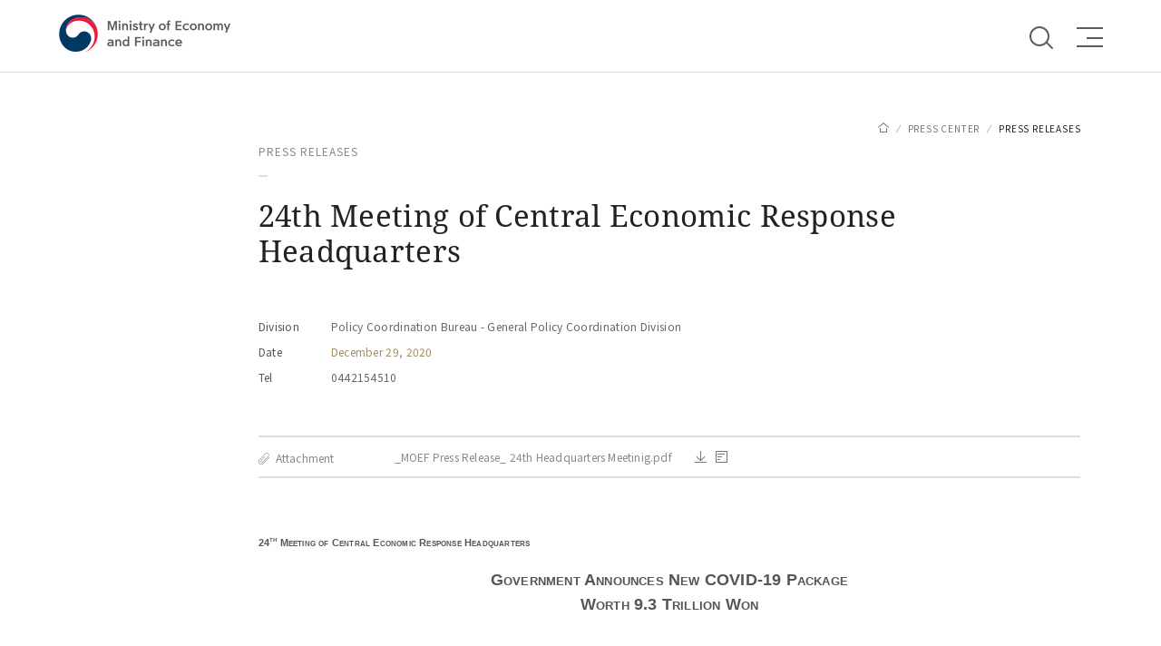

--- FILE ---
content_type: text/html;charset=UTF-8
request_url: https://english.moef.go.kr/pc/selectTbPressCenterDtl.do?boardCd=N0001&seq=5041
body_size: 40434
content:






<!DOCTYPE html>
<html lang="en">
<head>
<meta charset="utf-8" />
<meta http-equiv="X-UA-Compatible" content="IE=edge" />
<meta name="viewport" content="width=device-width, initial-scale=1.0, maximum-scale=1.0, user-scalable=0" />
<meta name="format-detection" content="telephone=no">
<meta name="Author" content="Ministry of Economy and Finance" />
<meta name="description" content="" />
<meta name="keywords" content="" />

<meta property="og:title" content="" />
<meta property="og:image" content="/images/mosf_mi.png" />
<meta property="og:description" content="">
<title>Ministry of Economy and Finance</title>

<!-- 2019 renewal CSS -->
  <link rel="stylesheet" href="/css/2019/reset.css">
  <link rel="stylesheet" href="/css/2019/content.css?ver=20250214" />
  <link rel="stylesheet" href="/css/2019/board.css" />
  <link rel="stylesheet" href="/css/2023/layout.css">
  <link rel="stylesheet" href="/css/2019/layout-device.css">
  <link rel="stylesheet" href="/css/2019/font.css">
  <link rel="stylesheet" href="/css/2019/simplebar.css">
  <link rel="stylesheet" href="/css/2019/select.css" /> 
  <link rel="stylesheet" href="/css/2019/jquery-ui.css" />
  <link rel="shortcut icon" href="/images/ico/moef.ico" />
  <link rel="apple-touch-icon" href="/images/ico/app-moef.ico" />
  
  <link rel="stylesheet" href="/css/2023/swiper.css?ver=20250516_2">
  <link rel="stylesheet" href="/css/2023/main.css">
	
<!-- 2019 renewal JS -->
  <script src="/js/jquery-3.5.1.min.js"></script>
  <!--<script src="/js/jquery-1.12.0.min.js"></script>-->
  <script src="/js/plugins/jquery-ui.min.js"></script>	
  <script src="/js/2019/jquery.easing.1.3.min.js"></script>
  <script src="/js/2019/jquery.mousewheel.min.js"></script>
  <script src="/js/2019/simplebar.js"></script>
  <script src="/js/2019/layout.js"></script>
  <script src="/js/2019/layout-device.js"></script>
  <script src="/js/2019/content.js"></script>  
  <script src="/js/plugins/jquery.select.min.js"></script>
  
  <script src="/js/2023/swiper.js"></script>
  <script src="/js/2023/script.js"></script>
  
<!--[if lt IE 9]>
	<script src="/js/ie/html5shiv.min.js"></script>
	<script src="/js/ie/css3-mediaqueries.js"></script>
	<script src="/js/ie/respond.min.js"></script>
	<script src="/js/ie/IE9.js"></script>
	<script src="/js/ie/placeholders.min.js"></script>
<![endif]-->


</head>

<body>
	<dl id="skipToContent">
		<dt>Shortcut menu</dt>
		<dd><a href="#container">the body go</a></dd>
		<dd><a href="#header">main menu go</a></dd>
	</dl>
	
	





<script src="/js/jquery.validate.min.js"></script>
<script src="/js/mainFont.js"></script>
<script>
$(document).ready(function(){
	var local_menu = $(location).attr('pathname');
	
	if(local_menu == '/co/selectAboutMosf.do'){
		$(AboutMinistry).addClass('active');
		$(PressCenter).removeClass('active');
		$(DataLaw).removeClass('active');
		$(Publications).removeClass('active');
	}else if(local_menu == '/pc/selectTbPressCenterList.do' 
			|| local_menu == '/pc/selectTbPressCenterDtl.do' 
			|| local_menu == '/mi/selectTbMinisterList.do' 
			|| local_menu == '/mi/selectTbMinisterDtl.do' 
			|| local_menu == '/wk/selectTbWeeklyDtl.do' 
			|| local_menu == '/wk/selectNewsLetterReg.do' 
			|| local_menu == '/wk/selectNewsLetterScbt.do' 
			|| local_menu == '/pm/MultimediaList.do'
			|| local_menu == '/pm/MultimediaDtl.do'
			|| local_menu == '/gn/selectTbGraphicNewsList.do'
			|| local_menu == '/gn/selectTbGraphicNewsDtl.do'){
		$(AboutMinistry).removeClass('active');
		$(PressCenter).addClass('active');
		$(DataLaw).removeClass('active');
		$(Publications).removeClass('active');
	}else if(local_menu == '/di/selectTbDailyIndDtl.do' 
			|| local_menu == '/lw/laword.do' ){
		$(AboutMinistry).removeClass('active');
		$(PressCenter).removeClass('active');
		$(DataLaw).addClass('active');
		$(Publications).removeClass('active');
	}else if(local_menu == '/pu/selectTbPublicDtl.do' 
			|| local_menu == '/pm/KoreaTreasuryBondList.do' 
			|| local_menu == '/pm/KoreanTaxationList.do' 
			|| local_menu == '/pm/OtherPublicationsList.do' ){
		$(AboutMinistry).removeClass('active');
		$(PressCenter).removeClass('active');
		$(DataLaw).removeClass('active');
		$(Publications).addClass('active');
	}
});

function goSearch(){	
	if($("#search-main").val() == ""){
		alert("Please enter a keyword.");
		return false;
	}	
   	document.getElementById("searchFormHeader").submit();	
}

//facebook 공유
function goFaceBook(url){
	var tmpUrl = window.location.href;
	var href = "http://www.facebook.com/sharer.php?u="+encodeURIComponent(tmpUrl);
	//var href = "http://www.facebook.com/sharer.php?u="+url;
	var a = window.open(href); 
	if(a){
		a.focus();
	}
}
	
// twitter 공유
function goTwitter(url){
	var tmpUrl = window.location.href;
	var href = "http://twitter.com/intent/tweet?url="+encodeURIComponent(tmpUrl);
	var a = window.open(href);		
	if(a){
		a.focus();
	}
}

/* 고정파일다운로드 function */
function fn_fixDownload(name){
	//alert("fileUrl="+fileUrl+"\n oriNm="+oriNm);
// 	document.getElementById("detailForm").target="_self";
	document.getElementById("Form").action = "/co/fixFileDown.do;jsessionid=YeqSobrsqe4wZfMuA5NoO1L14n5itLupYWpVy42d.node10?orgNm="+name+"";
   	document.getElementById("Form").submit();

}

</script>
<form name="Form" id="Form" method="post">
</form>
<!--s:header-->
<div id="header" class="headerHover">
    <h1><a href="/">Ministry of Economy and Finance</a></h1>
    <div class="gnb">
        <ul>
            <li>
                <a href="javascript:;" id="AboutMinistry"><span>ABOUT MINISTRY</span></a>
                <ul class="gnb_sub">
                    <li><a href="/co/selectAboutMosf.do?boardCd=C0001">Minister</a></li>
                    <li><a href="/co/selectAboutMosf.do?boardCd=C0002">Vice Ministers</a></li>
                    <li><a href="/co/selectAboutMosf.do?boardCd=C0004">Introduction</a></li>
                    <li><a href="/co/selectAboutMosf.do?boardCd=C0005">History</a></li>
                    <li><a href="/co/selectAboutMosf.do?boardCd=C0006">Organization</a></li>
                    <li><a href="/co/selectAboutMosf.do?boardCd=C0007">Ministry Identity</a></li>
                </ul>
            </li>
            <li>
                <a href="javascript:;" id="PressCenter"><span>PRESS CENTER</span></a>
                <ul class="gnb_sub">
                    <li><a href="/pc/selectTbPressCenterList.do?boardCd=N0001">Press Releases</a></li>
                    <li><a href="/mi/selectTbMinisterList.do?boardCd=M0001">Photo News</a></li>
                    <li><a href="/mi/selectTbMinisterList.do?boardCd=M0002">Speeches</a></li>
                    <!-- <li><a href="/wk/selectTbWeeklyDtl.do?boardCd=P0009">Newsletter</a></li> -->
                    <!-- <li><a href="/pm/MultimediaList.do">MultiMedia</a></li> -->
                    <li><a href="/gn/selectTbGraphicNewsList.do">Graphic News</a></li>
                </ul>
            </li>
            <li>
                <a href="javascript:;" id="DataLaw"><span>DATA&LAW</span></a>
                <ul class="gnb_sub">
                    <li><a href="https://www.moef.go.kr/sns/2024/foreignExchange.do?category=nesEng" target="_blank" title="new window" class="newTab">FX Market Reform<i></i></a></li>
					<li><a href="https://ktb.moef.go.kr/eng/aucRes.do" target="_blank" title="new window" class="newTab">Treasury Bonds<i></i></a></li>
                    <li><a href="https://www.openfiscaldata.go.kr/op/en/index" target="_blank" title="new window" class="newTab">Fiscal Data<i></i></a></li>
                    <li><a href="/di/selectTbDailyIndDtl.do">Daily Economic Indicators</a></li>
                    <li><a href="/lw/laword.do">Laws in English</a></li>
                </ul>
            </li>
            <li>
                <a href="javascript:;" id="Publications"><span>PUBLICATIONS</span></a>
                <ul class="gnb_sub">
                    <li><a href="/pu/selectTbPublicDtl.do?boardCd=P0002&seq=">Economic Bulletin</a></li>
                    <li><a href="/pm/KoreaTreasuryBondList.do">Korea Treasury Bonds</a></li>
                    <li><a href="/pm/KoreanTaxationList.do">Korean Taxation</a></li>
                    <li><a href="/pm/OtherPublicationsList.do">Other Publications</a></li>
                </ul>
            </li>
        </ul>
    </div>
    <div class="nav-bg"></div>
    <div class="right">
        <div class="search_bar">
            <button class="search_icon_mobile" title="open searchbar"><span class="circle"></span><span class="line"></span>open searchbar</button>
            <form name="searchFormHeader" id="searchFormHeader" action="/sh/searchList.do" method="get" class="searchFrm">
                <input type="hidden" id="range" name="range" value="anywhere">
                <label for="search-main"><span>search</span></label>
                <input type="text" id="search-main" name="searchTerm" placeholder="Search" autocomplete="off" value="" title="search" class="searchInput">
            </form>
            <div class="search_btn"><a href="javascript:;" class="search_icon" onclick="goSearch();" title="search"><span>search</span></a></div>
        </div>
        <!--search-->
        <div class="lang">
            <button class="fontsize" title="Font Size">Font Size</button>
            <div class="size_box">
                <p class="tit">Font Size</p>
                <ul>
                    <li class="lv1">
                        <button type="button" id="buttonlv1" class="btn_plus">
                            <span class="ico">A</span>
                            <span class="txt">small</span>
                        </button>
                    </li>
                    <li class="lv2">
                        <button type="button" id="buttonlv2" class="btn_plus on">
                            <span class="ico">A</span>
                            <span class="txt">medium</span>
                        </button>
                    </li>
                    <li class="lv3">
                        <button type="button" id="buttonlv3" class="btn_plus">
                            <span class="ico">A</span>
                            <span class="txt">large</span>
                        </button>
                    </li>
                    <li class="lv4">
                        <button type="button" id="buttonlv4" class="btn_plus">
                            <span class="ico">A</span>
                            <span class="txt">xlarge</span>
                        </button>
                    </li>
                    <li class="lv5">
                        <button type="button" id="buttonlv5" class="btn_plus">
                            <span class="ico">A</span>
                            <span class="txt">xxlarge</span>
                        </button>
                    </li>
                </ul>
                <button type="button" class="btn_close" title="Close" data-pop-focus="last"><span class="hidden">Close</span></button>
            </div>
            <a href="https://www.moef.go.kr" target="_blank" title="Ministry of Economy and Finance KOR">KOR</a>
        </div>
        <!--lang-->
        <button class="all_menu" title="open fullmenu">
            <span>open fullmenu</span>
        </button>
    </div>
</div>
<!--e:header-->
<!--s:allmenu-->
<div class="allmenu">
    <div class="in">
        <div class="menu_container">
            <ul class="all_nav">
                <li>
                    <button>ABOUT MINISTRY</button>
                    <ul>
                        <li><a href="/co/selectAboutMosf.do?boardCd=C0001">Minister</a></li>
                        <li><a href="/co/selectAboutMosf.do?boardCd=C0002">Vice Ministers</a></li>
                        <li><a href="/co/selectAboutMosf.do?boardCd=C0004">Introduction</a></li>
                        <li><a href="/co/selectAboutMosf.do?boardCd=C0005">History</a></li>
                        <li><a href="/co/selectAboutMosf.do?boardCd=C0006">Organization</a></li>
                        <li><a href="/co/selectAboutMosf.do?boardCd=C0007">Ministry Identity</a></li>
                    </ul>
                </li>
                <li>
                    <button>PRESS CENTER</button>
                    <ul>
                        <li><a href="/pc/selectTbPressCenterList.do?boardCd=N0001">Press Releases</a></li>
                        <li><a href="/mi/selectTbMinisterList.do?boardCd=M0001">Photo News</a></li>
                        <li><a href="/mi/selectTbMinisterList.do?boardCd=M0002">Speeches</a></li>
                        <!-- <li><a href="/wk/selectTbWeeklyDtl.do?boardCd=P0009">Newsletter</a></li> -->
                        <!-- <li><a href="/pm/MultimediaList.do">MultiMedia</a></li> -->
                        <li><a href="/gn/selectTbGraphicNewsList.do">Graphic News</a></li>
                    </ul>
                </li>
                <li>
                    <button>DATA&LAW</button>
                    <ul>
                    <li><a href="https://www.moef.go.kr/sns/2024/foreignExchange.do?category=nesEng" target="_blank" title="new window">FX Market Reform<i></i></a></li>
                        <li><a href="https://ktb.moef.go.kr/eng/aucRes.do" target="_blank" title="new window">Treasury Bonds</a></li>
                        <li><a href="https://www.openfiscaldata.go.kr/op/en/index" target="_blank" title="new window">Fiscal Data</a></li>
                        <li><a href="/di/selectTbDailyIndDtl.do">Daily Economic Indicators</a></li>
                        <li><a href="/lw/laword.do">Laws in English</a></li>
                    </ul>
                </li>
                <li>
                    <button>PUBLICATIONS</button>
                    <ul>
                        <li><a href="/pu/selectTbPublicDtl.do?boardCd=P0002&seq=">Economic Bulletin</a></li>
                        <li><a href="/pm/KoreaTreasuryBondList.do">Korea Treasury Bonds</a></li>
                        <li><a href="/pm/KoreanTaxationList.do">Korean Taxation</a></li>
                        <li><a href="/pm/OtherPublicationsList.do">Other Publications</a></li>
                    </ul>
                </li>
            </ul>
        </div>
        <div class="mSiteInfo">
            <div class="info">
                <a href="/co/selectAboutMosf.do?boardCd=C0009" title="Contact us">Contact us</a>
            </div>
            <div class="site">
                <a href="https://twitter.com/moefkorea_eng" target="_blank" title="Tweets" class="tweetSite">Tweets<i></i></a>
                <a href="https://www.moef.go.kr" target="_blank" class="koreanSite">한국어<i>KOR</i></a>
            </div>
        </div>
        <button class="menu_close">close fullmenu</button>
    </div>
</div>
<!--e:allmenu-->

<aside class="func-nav">

</aside>

	<div id="container" class="subContainer">
		<div class="subConWrap">
			








<script type="text/javaScript">
$(function(){
	//타이틀 수정 2017/02/07 by gbh
	document.title = "Press Releases";
});

/*  keyword search funtion */
function fn_more_list(pageIndex,division,searchKeyword){
	
	if(pageIndex>1 || searchKeyword!=""){
		history.back();
		return;
	}
	
	document.getElementById("division").value= division.substr(0,3);
	document.getElementById("detailForm").action = "/pc/selectTbPressCenterList.do;jsessionid=YeqSobrsqe4wZfMuA5NoO1L14n5itLupYWpVy42d.node10?boardCd=N0001";
	document.getElementById("detailForm").submit();
}


/*  화면이동 function */
function fn_move_detail(seq,division) {
	
	document.getElementById("division").value= division.substr(0,3);
   	document.getElementById("detailForm").action = "/pc/selectTbPressCenterDtl.do;jsessionid=YeqSobrsqe4wZfMuA5NoO1L14n5itLupYWpVy42d.node10?boardCd=N0001&seq="+seq+"";
   	document.getElementById("detailForm").submit();
}

/* 첨부파일다운로드 function */
function fn_download(seq,fileSeq, boardCd){
	//alert("fileUrl="+fileUrl+"\n oriNm="+oriNm);
// 	document.getElementById("detailForm").target="_self";
	document.getElementById("detailForm").action = "/co/singleFileDown.do;jsessionid=YeqSobrsqe4wZfMuA5NoO1L14n5itLupYWpVy42d.node10?seq="+seq+"&fileSeq="+fileSeq+"&boardCd="+boardCd+"";
   	document.getElementById("detailForm").submit();

}
/* 프리뷰어  function */
function fn_preview(seq,fileSeq, boardCd){
	//var site = "/co/fileSynap.do";
	window.open( "/co/fileSynap.do?seq="+seq+"&fileSeq="+fileSeq+"&boardCd="+boardCd);
}

</script>

<form id="detailForm" name="detailForm" action="/pc/selectTbPressCenterDtl.do;jsessionid=YeqSobrsqe4wZfMuA5NoO1L14n5itLupYWpVy42d.node10?boardCd=N0001&amp;seq=5041" method="post">
	<div class="title-nav">
		<div class="wrap">
			<ul>
				<li><a href="/main.do" class="nav_home" title="HOME">HOME</a></li>
				<li><a href="/pc/selectTbPressCenterList.do?boardCd=N0001" title="PRESS CENTER">PRESS CENTER</a></li>
				<li><a href="/pc/selectTbPressCenterList.do?boardCd=N0001" title="PRESS RELEASES">PRESS RELEASES</a></li>
			</ul>
		</div>
	</div>
	<div class="sub-subject">
		<span class="division-office">PRESS RELEASES</span>
		<h1>24th Meeting of Central Economic Response Headquarters</h1>



		<ul class="detail-info">
			<li class="org"><span>Division</span>Policy Coordination Bureau&nbsp;-&nbsp;General Policy Coordination Division</li>
			<li class="date"><span>Date</span>December  29, 2020</li>
			
			<li class="phone"><span>Tel</span>0442154510</li>
			



		</ul>
	</div>
	
	<section class="sub-content">
		
		<div class="board-detail attach-device">
			<h2>Attachment</h2>
			
				<div class="content attach-file">
					<ul>
						<li>
							<a href="#fn_download" onclick="fn_download('5041','9458','N0001'); return false;" onkeypress="this.onclick"  title="Download">_MOEF Press Release_ 24th Headquarters Meetinig.pdf</a>
							<a href="#fn_download" onclick="fn_download('5041','9458','N0001'); return false;" onkeypress="this.onclick"  title="Download">
								<span class="ico-file-down-small">Download</span>
							</a>
							<a href="#fn_preview" onclick="fn_preview('5041','9458','N0001'); return false;" onkeypress="this.onclick"  title="Preview">
								<span class="ico-file-view-small">Preview</span>
							</a>
						</li>
					</ul>				
				</div>
			
		</div>
		
		
		<div class="board-detail">
			<div class="content">
				<p><span style="font-size:11px;"><span style="font-family:Verdana,Geneva,sans-serif;"><b><span><span style="font-variant:small-caps">24<sup>th</sup> Meeting of Central Economic Response Headquarters</span></span></b></span></span></p>

<p style="text-align:center"> </p>

<p style="text-align:center"><span style="font-size:18px;"><span style="font-family:Verdana,Geneva,sans-serif;"><b><span><span style="font-variant:small-caps">Government Announces New COVID-19 Package </span></span></b></span></span></p>

<p style="text-align:center"><span style="font-size:18px;"><span style="font-family:Verdana,Geneva,sans-serif;"><b><span><span style="font-variant:small-caps">Worth 9.3 Trillion Won</span></span></b></span></span></p>

<p style="text-align:center"> </p>

<p style="text-align:center"> </p>

<p style="text-align:left"><span style="font-size:12px;"><span style="font-family:Arial,Helvetica,sans-serif;"><span style="word-break:keep-all"><span>Deputy Prime Minister Hong Nam-ki presided over the 24<sup>th</sup> Meeting of the Central Economic Response Headquarters, held on December 29, and discussed a new coronavirus package worth 9.3 trillion won, which is larger than the 7.8 trillion won worth of 4<sup>th</sup> supplementary budget of this year.  A total of 5.8 million Koreans are expected to benefit from the package.</span></span></span></span></p>

<p style="text-align:left"> </p>

<p style="text-align:left"><span style="font-size:12px;"><span style="font-family:Arial,Helvetica,sans-serif;"><span style="word-break:keep-all"><span>The following is a summary of Deputy Prime Minister Hong’s keynote address.</span></span></span></span></p>

<p style="text-align:left"> </p>

<p style="text-align:left"><span style="font-size:12px;"><span style="font-family:Arial,Helvetica,sans-serif;"><span style="word-break:keep-all"><b><span>The package</span></b></span></span></span></p>

<p style="text-align:left"> </p>

<p style="text-align:left"><span style="font-size:12px;"><span style="font-family:Arial,Helvetica,sans-serif;"><span style="word-break:keep-all"><span>The government has drawn up a package to support small businesses and workers affected by surging cases.  The 9.3 trillion won worth of package includes </span></span></span></span></p>

<p style="text-align:left"> </p>

<p style="margin-left:38.0pt; text-align:left"><span style="font-size:12px;"><span style="font-family:Arial,Helvetica,sans-serif;"><span style="word-break:keep-all"><span>- </span><span>5.6 trillion won worth of emergency relief for businesses and workers hit by stricter social distancing </span></span></span></span></p>

<p style="margin-left:38.0pt; text-align:left"><span style="font-size:12px;"><span style="font-family:Arial,Helvetica,sans-serif;"><span style="word-break:keep-all"><span>- </span><span>800 billion won for stronger disease prevention</span></span></span></span></p>

<p style="margin-left:38.0pt; text-align:left"><span style="font-size:12px;"><span style="font-family:Arial,Helvetica,sans-serif;"><span style="word-break:keep-all"><span>- </span><span>2.9 trillion won to provide support for severely affected sectors and individuals</span></span></span></span></p>

<p style="text-align:left"> </p>

<p style="text-align:left"><span style="font-size:12px;"><span style="font-family:Arial,Helvetica,sans-serif;"><span style="word-break:keep-all"><span>Sources of financing will be </span></span></span></span></p>

<p style="text-align:left"> </p>

<p style="text-align:left"><span style="font-size:12px;"><span style="font-family:Arial,Helvetica,sans-serif;"><span style="word-break:keep-all"><span>- reserve funds (4.8 trillion won)</span></span></span></span></p>

<p style="text-align:left"><span style="font-size:12px;"><span style="font-family:Arial,Helvetica,sans-serif;"><span style="word-break:keep-all"><span>- budget spending transferred from 2020 to 2021 (0.6 trillion won)</span></span></span></span></p>

<p style="text-align:left"><span style="font-size:12px;"><span style="font-family:Arial,Helvetica,sans-serif;"><span style="word-break:keep-all"><span>- 2021 budgets and government funds (3.9 trillion won)</span></span></span></span></p>

<p style="text-align:left"> </p>

<p style="text-align:left"><span style="font-size:12px;"><span style="font-family:Arial,Helvetica,sans-serif;"><span style="word-break:keep-all"><b><span>Emergency relief for small businesses and workers</span></b></span></span></span></p>

<p style="text-align:left"> </p>

<p style="text-align:left"><span style="font-size:12px;"><span style="font-family:Arial,Helvetica,sans-serif;"><span style="word-break:keep-all"><span>Small businesses</span></span></span></span></p>

<p style="text-align:left"> </p>

<p style="margin-left:38.0pt; text-align:left"><span style="font-size:12px;"><span style="font-family:Arial,Helvetica,sans-serif;"><span style="word-break:keep-all"><span>- </span><span>4.1 trillion won worth of cash relief for a total of 2.8 million small businesses, reliefs varying from 1 million won to 3 million won per business according to the degree of losses</span></span></span></span></p>

<p style="margin-left:38.0pt; text-align:left"><span style="font-size:12px;"><span style="font-family:Arial,Helvetica,sans-serif;"><span style="word-break:keep-all"><span>- </span><span>Low interest rate loans and credit guarantee schemes for small businesses affected</span></span></span></span></p>

<p style="margin-left:38.0pt; text-align:left"><span style="font-size:12px;"><span style="font-family:Arial,Helvetica,sans-serif;"><span style="word-break:keep-all"><span>- </span><span>Extend tax incentives for rent cuts given to commercial property owners</span></span></span></span></p>

<p style="margin-left:38.0pt; text-align:left"><span style="font-size:12px;"><span style="font-family:Arial,Helvetica,sans-serif;"><span style="word-break:keep-all"><span>- </span><span>Expand the payment deferral for utilities bills and social security contributions</span></span></span></span></p>

<p style="text-align:left"> </p>

<p style="text-align:left"><span style="font-size:12px;"><span style="font-family:Arial,Helvetica,sans-serif;"><span style="word-break:keep-all"><span>Workers</span></span></span></span></p>

<p style="text-align:left"> </p>

<p style="margin-left:38.0pt; text-align:left"><span style="font-size:12px;"><span style="font-family:Arial,Helvetica,sans-serif;"><span style="word-break:keep-all"><span>- </span><span>500 billion won worth of cash relief for independent workers, including platform workers and freelancers:  378.2 billion won for 700,000 independent workers (1 million won per worker), 46 billion won for 90,000 visiting nurses (500,000 won per nurse) and 40 billion won for 80,000 taxi drivers (500,000 won per driver)</span></span></span></span></p>

<p style="text-align:left"> </p>

<p style="text-align:left"><span style="font-size:12px;"><span style="font-family:Arial,Helvetica,sans-serif;"><span style="word-break:keep-all"><b><span>Strengthen disease prevention</span></b></span></span></span></p>

<p style="text-align:left"> </p>

<p style="text-align:left"><span style="font-size:12px;"><span style="font-family:Arial,Helvetica,sans-serif;"><span style="word-break:keep-all"><span>The government will provide a total of 800 billion won worth of support over the first quarter for emergency disease prevention.</span></span></span></span></p>

<p style="text-align:left"> </p>

<p style="margin-left:38.0pt; text-align:left"><span style="font-size:12px;"><span style="font-family:Arial,Helvetica,sans-serif;"><span style="word-break:keep-all"><span>- </span><span>Spend 400 billion won on improving the whole process of testing-quarantine-treatment, such as strengthening facilities and equipment</span></span></span></span></p>

<p style="margin-left:38.0pt; text-align:left"><span style="font-size:12px;"><span style="font-family:Arial,Helvetica,sans-serif;"><span style="word-break:keep-all"><span>- </span><span>Send medical workforce to areas where the virus is surging and provide them with risk allowance</span></span></span></span></p>

<p style="margin-left:38.0pt; text-align:left"><span style="font-size:12px;"><span style="font-family:Arial,Helvetica,sans-serif;"><span style="word-break:keep-all"><span>- </span><span>Spend 166.1 billion won on testing:  Share testing costs and increase testing sites</span></span></span></span></p>

<p style="margin-left:38.0pt; text-align:left"><span style="font-size:12px;"><span style="font-family:Arial,Helvetica,sans-serif;"><span style="word-break:keep-all"><span>- </span><span>Improve quarantine:  Spend 32.3 billion won on effective quarantine and 111.1 billion won in screening for the UK coronavirus strain</span></span></span></span></p>

<p style="text-align:left"> </p>

<p style="text-align:left"><span style="font-size:12px;"><span style="font-family:Arial,Helvetica,sans-serif;"><span style="word-break:keep-all"><b><span>Provide support for severely affected sectors and individuals</span></b></span></span></span></p>

<p style="text-align:left"> </p>

<p style="text-align:left"><span style="font-size:12px;"><span style="font-family:Arial,Helvetica,sans-serif;"><span style="word-break:keep-all"><span>The government will provide 1 trillion won for extra support for small businesses and SMEs, including programs to promote retrial and reemployment after failure.</span></span></span></span></p>

<p style="text-align:left"> </p>

<p style="margin-left:38.0pt; text-align:left"><span style="font-size:12px;"><span style="font-family:Arial,Helvetica,sans-serif;"><span style="word-break:keep-all"><span>- </span><span>Spend 100 billion won on retrial and reemployment, and 22 billion won to help small businesses with online marketing </span></span></span></span></p>

<p style="margin-left:38.0pt; text-align:left"><span style="font-size:12px;"><span style="font-family:Arial,Helvetica,sans-serif;"><span style="word-break:keep-all"><span>- </span><span>Issue traditional market gift certificates worth 5 trillion won in the first quarter, out of a total of 18 trillion won planned this year</span></span></span></span></p>

<p style="margin-left:38.0pt; text-align:left"><span style="font-size:12px;"><span style="font-family:Arial,Helvetica,sans-serif;"><span style="word-break:keep-all"><span>- </span><span>Provide liquidity:  Cut guarantee fees for small business loans and provide 10,000 SMEs with emergency loans</span></span></span></span></p>

<p style="margin-left:38.0pt; text-align:left"><span style="font-size:12px;"><span style="font-family:Arial,Helvetica,sans-serif;"><span style="word-break:keep-all"><span>- </span><span>Provide special support for winter sports businesses and hotels, which suffer from stricter social distancing over the new year holidays, such as with emergency loans, job retention support, cash reliefs and COVID-19 hygiene support</span></span></span></span></p>

<p style="margin-left:38.0pt; text-align:left"><span style="font-size:12px;"><span style="font-family:Arial,Helvetica,sans-serif;"><span style="word-break:keep-all"><span>- </span><span>Invest 1.6 trillion won in employment security programs, including 900 billion won to help retain jobs</span></span></span></span></p>

<p style="margin-left:38.0pt; text-align:left"><span style="font-size:12px;"><span style="font-family:Arial,Helvetica,sans-serif;"><span style="word-break:keep-all"><span>- </span><span>Spend 500 billion won on reemployment, retraining, small loans for the unemployed and essential worker welfare</span></span></span></span></p>

<p style="margin-left:38.0pt; text-align:left"><span style="font-size:12px;"><span style="font-family:Arial,Helvetica,sans-serif;"><span style="word-break:keep-all"><span>- </span><span>Invest 300 billion won to help parents with childcare amid school closings:  Share daycare costs, promote flexible workhours by giving employers incentives and run emergency daycare program</span></span></span></span></p>

<p style="text-align:left"> </p>

<p style="text-align:left"><span style="font-size:12px;"><span style="font-family:Arial,Helvetica,sans-serif;"><span style="word-break:keep-all"><b><span>Plans for the future</span></b></span></span></span></p>

<p style="text-align:left"> </p>

<p style="text-align:left"><span style="font-size:12px;"><span style="font-family:Arial,Helvetica,sans-serif;"><span style="word-break:keep-all"><span>The most important is to provide the support in time.  The government will work to have the support delivered from January 11, and before the Lunar New Year holiday, will have about 90 percent of those eligible receive the support.  Ultimately, we will work for the year 2021 to be the year of getting out of the crisis, stepping on recovery and turning around.</span></span></span></span></p>

<p style="text-align:left"> </p>

<div>
<div id="ftn3">
<p class="MsoFootnoteText"><em><span style="font-size:12px;"><span style="font-family:Arial,Helvetica,sans-serif;"><span style="word-break:keep-all"><span>Please refer to the attached pdf</span></span></span></span></em></p>
</div>
</div>

<p style="text-align:left"> </p>
					
				
			</div>
		</div>
		<div class="board-page-cntl">
			
			<div class="page-prev">
				<a href="#fn_move_detail" onclick="fn_move_detail('5042',''); return false;" onkeypress="this.onclick" ><span class="active">PREV</span></a>
				<a href="#fn_move_detail" onclick="fn_move_detail('5042',''); return false;" onkeypress="this.onclick" >Consumer Price Index, December 2020</a>
			</div>
			
			
				<div class="page-next">
					<a href="#fn_move_detail" onclick="fn_move_detail('5039',''); return false;" onkeypress="this.onclick" ><span class="active">NEXT</span></a>
					<a href="#fn_move_detail" onclick="fn_move_detail('5039',''); return false;" onkeypress="this.onclick" >KTB Issuance Plan, January 2021</a>
				</div>
			
		</div>
		<!-- 수정 버튼 -->
		<div class="common-board-button">
			<a class="index-button" href="#fn_more_list" onclick="fn_more_list('1','',''); return false;" onkeypress="this.onclick" >LIST</a>
		</div>
	</section>
<!-- 검색조건 유지 -->
<input id="searchCondition" name="searchCondition" type="hidden" value=""/>
<input id="searchKeyword" name="searchKeyword" type="hidden" value=""/>
<input id="pageIndex" name="pageIndex" type="hidden" value="1"/>

<input id="division" name="division" type="hidden" value="009-001"/>
<input id="stateCd" name="stateCd" type="hidden" value=""/>
</form>
		</div>
	</div>
	    
 

<!-- footer : 푸터 영역 : s -->
<div id="footer">
    <div class="footerContent">
        <div class="footCnt">
            <div class="siteInfo">
                <div class="cntHead"><img src="/img/foot_logo.png" alt="Ministry of Economy and Finance"></div>
                <ul>
                    <li>42 Doum 6-ro, Sejong 30112, Republic of Korea</li>
                    <li>+82-44-215-2114</li>
                    <li>ⓒ Ministry of Economy and Finance. All rights reserved.</li>
                </ul>
            </div>
            <div class="HomeInfo">
                <div class="cntHead">RELATED SITES</div>
                <ul>
                    <li><a href="https://www.fsc.go.kr/eng/index" title="Financial Serivces Commission (new window)" target="_blank">Financial Serivces Commission</a></li>
                    <li><a href="https://www.bok.or.kr/eng/main/main.do" title="Bank of Korea (new window)" target="_blank">Bank of Korea</a></li>
                    <li><a href="https://www.nts.go.kr/english/main.do" title="National Tax Service (new window)" target="_blank">National Tax Service</a></li>
                    <li><a href="https://www.koreaexim.go.kr/he/index" title="Export-Import Bank of Korea (new window)" target="_blank">Export-Import Bank of Korea</a></li>
                    <li><a href="https://www.customs.go.kr/english/main.do" title="Korea Customs Service (new window)" target="_blank">Korea Customs Service</a></li>
                    <li><a href="https://fis.kr/en" title="Korea Fiscal Information Service (new window)" target="_blank">Korea Fiscal Information Service</a></li>
                    <li><a href="https://www.pps.go.kr/eng/index.do" title="Public Procurement Service (new window)" target="_blank">Public Procurement Service</a></li>
                    <li><a href="https://www.kic.kr/en/" title="Korea Investment Corporation (new window)" target="_blank">Korea Investment Corporation</a></li>
                    <li><a href="https://www.kostat.go.kr/anse" title="Statistics Korea (new window)" target="_blank">Statistics Korea</a></li>
                    <li><a href="https://www.komsco.com/eng" title="Korea Minting and Security Printing Corporation (new window)" target="_blank">Korea Minting and Security Printing Corporation</a></li>
                </ul>
            </div>
            <div class="reachUs">
                <div class="cntHead">REACH US</div>
                <!-- <a href="/wk/selectNewsLetterReg.do" title="Sign up for newsletters">Sign up for newsletters</a> -->
                <span><a href="https://twitter.com/moefkorea_eng" target="_blank" title="Twitter (new window)" class="sns_link">Twitter</a></span>
                <ul>
                    <li><a href="/co/selectAboutMosf.do?boardCd=C0009">Contact us</a></li>
                    <li><a href="/co/selectAboutMosf.do?boardCd=C0015">Privacy Guidelines</a></li>
                </ul>
            </div>
        </div>
    </div>
</div>
<!-- footer : 푸터 영역 : e -->

<!-- rss-Popup : RSS 팝업 : s -->
<div class="rss-Popup">
	<div class="container">
		<div class="tit">
			<h3 class="title" >Ministry of Economy and Finance<Br>RSS Service</h3>
		</div>
		<ul class="cnt">
			<li onclick="openrss('http://english.moef.go.kr/ec/engmosfpolicyrss.do?boardCd=E0005');" title="Economic Policy RSS"><span>Economic Policy</span>http://english.moef.go.kr/ec/engmosfpolicyrss.do?boardCd=E0005</li>
			<li onclick="openrss('http://english.moef.go.kr/ec/engmosfpolicyrss.do?boardCd=E0002');" title="Budget & Fiscal Management RSS"><span>Budget & Fiscal Management</span>http://english.moef.go.kr/ec/engmosfpolicyrss.do?boardCd=E0002</li>
			<li onclick="openrss('http://english.moef.go.kr/ec/engmosfpolicyrss.do?boardCd=E0009');" title="Treasury RSS"><span>Treasury</span>http://english.moef.go.kr/ec/engmosfpolicyrss.do?boardCd=E0009</li>
			<li onclick="openrss('http://english.moef.go.kr/ec/engmosfpolicyrss.do?boardCd=E0001');" title="Government-wide Cooperation RSS"><span>Government-wide Cooperation</span>http://english.moef.go.kr/ec/engmosfpolicyrss.do?boardCd=E0001</li>
			<li onclick="openrss('http://english.moef.go.kr/ec/engmosfpolicyrss.do?boardCd=E0003');" title="Tax & Customs RSS"><span>Tax & Customs</span>http://english.moef.go.kr/ec/engmosfpolicyrss.do?boardCd=E0003</li>
			<li onclick="openrss('http://english.moef.go.kr/ec/engmosfpolicyrss.do?boardCd=E0004');" title="Public Institutions Policy RSS"><span>Public Institutions Policy</span>http://english.moef.go.kr/ec/engmosfpolicyrss.do?boardCd=E0004</li>
			<li onclick="openrss('http://english.moef.go.kr/ec/engmosfpolicyrss.do?boardCd=E0007');" title="International Economic Affairs RSS"><span>International Economic Affairs</span>http://english.moef.go.kr/ec/engmosfpolicyrss.do?boardCd=E0007</li>
			<li onclick="openrss('http://english.moef.go.kr/mi/engmosfpublicrss.do?boardCd=M0002');" title="Speeches RSS"><span>Speeches</span>http://english.moef.go.kr/mi/engmosfpublicrss.do?boardCd=M0002</li>
			<li onclick="openrss('http://english.moef.go.kr/mi/engmosfpublicrss.do?boardCd=M0001');" title="Photos RSS"><span>Photos</span>http://english.moef.go.kr/mi/engmosfpublicrss.do?boardCd=M0001</li>
			<li onclick="openrss('http://english.moef.go.kr/pc/engmosfrss.do?boardCd=N0002');" title="Media Schedule RSS"><span>Media Schedule</span>http://english.moef.go.kr/pc/engmosfrss.do?boardCd=N0002</li>
			<li onclick="openrss('http://english.moef.go.kr/pc/engmosfrss.do?boardCd=N0001');" title="Press Releases RSS"><span>Press Releases</span>http://english.moef.go.kr/pc/engmosfrss.do?boardCd=N0001</li>
		</ul>
		<a href="javascript:;" title="close" class="close"><span>close</span></a>
	</div>
</div>
<!-- rss-Popup : RSS 팝업 : e -->

<!-- success-popup : 구독 해지 팝업 : s -->
<div class="success-popup">
	<div class="container">
		<div class="tit">
			<h3 class="title">You’re now unsubscribed.</h3>
		</div>	
		<a href="/" class="scClose" title="close">close</a>
	</div>
</div>
<!-- success-popup : 구독 해지 팝업 : e -->
	
<input type="text" id="urlAddress" value = "복사될 url 경로" style="display:none"/>
<label for="urlAddress" style="display:none">copy URL</label>
<script>
$('select').niceSelect();
function aprint(){
	window.print();
};
</script>

<!-- 수집로그 : START -->
	<!-- mobile navigation -->
<!-- 	<script src="/js/mosf-ui.js"></script> -->
	<script src="/js/classie.js"></script>
	<script>var _TRK_LID = "42205";var _L_TD = "ssl.logger.co.kr";var _TRK_CDMN = "";</script>
	<script>var _CDN_DOMAIN = location.protocol == "https:" ? "https://fs.bizspring.net" : "http://fs.bizspring.net"; 
	(function (b, s) { var f = b.getElementsByTagName(s)[0], j = b.createElement(s); j.async = true; j.src = '//fs.bizspring.net/fs4/bstrk.1.js'; f.parentNode.insertBefore(j, f); })(document, 'script');
	</script>
	<noscript><img alt="Logger Script" width="1" height="1" src="http://ssl.logger.co.kr/tracker.1.tsp?u=42205&amp;js=N"/></noscript>
<!-- 수집로그 : END -->
</body>
</html>


--- FILE ---
content_type: text/html; charset=UTF-8
request_url: https://gu.bizspring.net/p.php?guuid=5385408bf775871a7936decb3371e95a&domain=english.moef.go.kr&callback=bizSpring_callback_97862
body_size: 221
content:
bizSpring_callback_97862("Xy3TNqAvfJDeNiqnUTLutsq84KaFGaLEJPxwf81v")

--- FILE ---
content_type: text/css
request_url: https://english.moef.go.kr/css/2019/reset.css
body_size: 1742
content:
@charset "utf-8";

html, body {height:auto; overflow-x:hidden;	}
body {
	height:auto;
	margin:0;padding:0;
	color:#555;font-weight:400;font-size:15px;font-family:'Noto Sans KR', sans-serif;line-height:1.5em;letter-spacing:0;
	word-break:keep-all;
}
body,div,dl,dt,dd,ul,ol,li,h1,h2,h3,h4,h5,h6,form,fieldset,input,p,button,iframe,th,td,figure,aside {margin:0;padding:0;box-sizing:border-box;}
/* input {-webkit-appearance:none;} */
h1,h2,h3,h4,h5,h6 {font-family:'Noto Sans KR', sans-serif;line-height:1.25em;}
img,fieldset,iframe,button {border:0 none;}
li {list-style:none;}
button {font-size:15px;font-family:'Noto Sans KR', sans-serif;background:transparent;cursor:pointer;vertical-align:middle;margin:0;}
button span {display:none;}
button, a {color:#555;transition:all .3s;}
input[type="text"] {
	font-family:'Noto Sans KR', sans-serif;
	/* remove input shadow */
	-webkit-appearance:none;
	-moz-appearance:none;
	/* appearance:none; 웹호환성 : 존재하지 않는 속성입니다 */
}
a {text-decoration:none;}
table, th, td {border-collapse:collapse;border-spacing:0;}
legend, hr {display:none;}
caption {position:absolute;text-indent:-9999px;height:0;font-size:0;line-height:0;}
form {display:inline;}

*{-webkit-text-size-adjust:none; font-size-adjust:none;}
/* skip navigation */
#skipToContent{position:absolute;width:100%;z-index:10000;}
#skipToContent dt{overflow:hidden;height:0;font-size:1px;}
#skipToContent a{display:block;overflow:hidden;position:absolute;top:-80px;left:0;width:100%;height:40px;background:rgba(0,0,0,.75);font-size:13px;color:#fff;text-align:center;line-height:38px;transition:all 0.2s ease;z-index:10000;}
#skipToContent a:focus{top:0;}

.mobileVer{display:none;}

--- FILE ---
content_type: text/css
request_url: https://english.moef.go.kr/css/2019/content.css?ver=20250214
body_size: 142989
content:
@charset "utf-8";
.topHead{z-index:99; background:#fff; position:fixed; top:0; left:0; -webkit-transition:all .3s ease; transition: all .3s ease;}
.topHead .left{border-right:1px solid #e1e1e1;}
.quickMenu{z-index:100 !important;}
.subContainer{padding:100px 0 0 0; margin:4.531vw 0 0 0; /* padding:70px; margin:0 97px 0 254px; */ min-height: 886px; display:flow-root; }
/* .subContainer a {color:#416db4;}
.subContainer a:hover, .subContainer a:active, .subContainer a:focus {text-decoration:underline !important;} */
.subConWrap{ max-width:70.833vw; /* max-width:1360px; */ display:flex; flex-direction:column; margin:0 auto;position:relative;}
/* COMMON */
.flo-left {float:left;}
.flo-right {float:right;}
.org-depth1, .org-depth2 {color:#444;}
.last-update {display:block;width:100%;font-size: 12px;color:#888;margin-top:50px;letter-spacing: 0.5px;}
.last-update span {display:inline-block;color: #444;line-height: 1;padding-left: 17px;letter-spacing: 0.5px;font-size: 12px;text-transform: uppercase;opacity: .9;}
.sub-subject-bulletin .week-picker .ui-datepicker {box-shadow:none;}
/* ICON */
.ico-print {background:url('../../images/common/ico-print.png') no-repeat;}
.ico-share {background:url('../../images/common/ico-share.png') no-repeat;}
.ico-scrap {background:url('../../images/common/ico-label.png') no-repeat;}
/*.ico-keyword-search {background:url('../../images/common/ico-keyword-search.png') no-repeat center center;}*/
.ico-solo-page {background:url('../../images/common/ico-solo-page.png') no-repeat;}
.ico-double-page {background:url('../../images/common/ico-double-page.png') no-repeat;}
.ico-file-pdf {background:url('../../images/common/ico-file-pdf.png') no-repeat;}
/*.ico-blank {background:url('../../images/common/ico-blank-link.png') no-repeat;}*/
.ico-blank {width:16px !important; background:url('../../images/2019/controls.png') -0px -82px / auto no-repeat;}
a:hover .ico-blank{width:16px !important; background:url('../../images/2019/controls.png') -19px -82px / auto no-repeat;}
.ico-cross-del {background:url('../../images/common/ico-cross-del.png') no-repeat;}
.ico-weekly-mail {background:url('../../images/common/ico-weekly-mail.png') no-repeat 0 center;}
.ico-caution-blue {background:url('../../images/common/ico-caution-blue.png') no-repeat 0 center;}
.ico-week-share {background:url('../../images/common/ico-week-share.png') no-repeat;}
.ico-minister-mes {background:url('../../images/content/ico-minister-message.png') no-repeat;}
.ico-minister-bio {background:url('../../images/content/ico-minister-biography.png') no-repeat;}
.ico-minister-suc {background:url('../../images/content/ico-minister-successive.png') no-repeat;}
.ico-mission-01 {background: url('../../images/content/ico-mission-01.png') center center / contain no-repeat;}
.ico-mission-02 {background:url('../../images/content/ico-mission-02.png') center center / contain no-repeat;}
.ico-mission-03 {background:url('../../images/content/ico-mission-03.png') center center / contain no-repeat;}
.ico-mission-04 {background:url('../../images/content/ico-mission-04.png') center center / contain no-repeat;}
.ico-mission-05 {background:url('../../images/content/ico-mission-05.png') center center / contain no-repeat;}
.ico-mission-06 {background:url('../../images/content/ico-mission-06.png') center center / contain no-repeat;}
.ico-mission-07 {background:url('../../images/content/ico-mission-07.png') center center / contain no-repeat;}
.ico-links-gov {background: url('../../images/content/ico-links-gov.png') center center/ cover no-repeat;}
.ico-links-res {background: url('../../images/content/ico-links-res.png') top center / cover no-repeat;}
.ico-help-how {background:url('../../images/content/ico-help-how.png') no-repeat;}
.ico-help-notes {background:url('../../images/content/ico-help-note.png') no-repeat;}
.ico-help-web {background:url('../../images/content/ico-help-web.png') no-repeat;}
.ico-help-key {background:url('../../images/content/ico-help-key.png') no-repeat;}
.ico-ipt-caution {background:url('../../images/content/ico-import-caution.png') no-repeat;}
.ico-ctt-mail {background:url('../../images/content/ico-ctt-mail.png') no-repeat;}
.ico-ctt-phone {background:url('../../images/content/ico-ctt-phone.png') no-repeat;}
.ico-ctt-fax {background:url('../../images/content/ico-ctt-fax.png') no-repeat;}
.ico-last-up {background: url('../../images/content/ico-last-up.png') center left / 12px 12px no-repeat;}
.ico-list-file {background:url('../../images/content/ico-list-file.png') no-repeat;}
.ico-list-file:hover {background:url('../../images/content/ico-list-file-active.png') no-repeat;}
.ico-file-down-small {background:url('../../images/content/ico-file-down-small.png') no-repeat;}
.ico-file-view-small {background:url('../../images/content/ico-file-view-small.png') no-repeat;}
.ico-file-down-small:hover {background:url('../../images/content/ico-file-down-small-active.png') no-repeat;}
.ico-file-view-small:hover {background:url('../../images/content/ico-file-view-small-active.png') no-repeat;}

/* TITLE */
.title-nav{position:absolute;right:0;top:-30px;}
.sub-title {position:relative; width:100%; height:auto; padding-bottom:74px; text-align:center;margin:auto auto 30px auto;  position:relative;}
.sub-title h1 {    text-transform: uppercase; display:flex; font-size:36px;color:#222;line-height:1; margin-bottom:3vw; /* margin-bottom:100px; */text-align:left; font-family: 'Noto Serif KR'; font-weight:400; letter-spacing: 0.5px;}
.sub-title .printPage{position:absolute; left:0; bottom:0; padding:0 4px; display:flex; align-items:center; border-bottom:1px solid #e1e1e1; padding-bottom:5px; color:#aaa; font-weight:400; font-size:12px; letter-spacing:0.5px;}
.sub-title .printPage:before{content:''; width:13px; height:13px; margin-right:10px; display:block; background:url('../../images/2019/controls.png') -102px -44px / auto no-repeat;}
.sub-title .printPage:hover, .sub-title .printPage:focus{color:#1da1f2; border-bottom:1px solid #1da1f2;}
.sub-title .printPage:hover:before, .sub-title .printPage:focus:before{background:url('../../images/2019/controls.png') -119px -44px / auto no-repeat;}
.newsletters-Box{display:flex; align-items:flex-start;}
.newsletters-Box .tit{flex:auto;}
.newsletters-Box h1 {    text-transform: uppercase; display:flex; font-size:36px;color:#222;line-height:1; margin-bottom:20px !important; text-align:left; font-family: 'Noto Serif KR'; font-weight:400; letter-spacing: 0.5px;}
.newsletters-Box .weekly-box{text-align:left; display:block; font-family: 'Noto Serif KR'; font-weight:400; letter-spacing: 0;  font-size:20px;color:#888; margin-bottom:4.167vw; /* margin-bottom:80px; */}
.news-letter-info p{font-weight:400; font-size:13px; color:#999999; letter-spacing: 0.1px; width:80%; text-align:left;}
.news-letter-info p > i{color:#1da1f2; font-style:normal;}
.news-letter-info{text-align:left; margin:80px 0 0 0;}
.news-letter-info a{padding:4px 16px; display:inline-block;font-weight:400; font-size:12px; color:#fff; letter-spacing: 0.1px;   margin-top:20px;}
.news-letter-info a.Subscribe{background:#555;}
.news-letter-info a.Unsubscribe{background:#999;}
.news-letter-info a:hover{background:#1da1f2; }

.week-picker > div {width:385px; box-shadow:none; border:1px solid #e1e1e1; }
.week-picker{width:385px;     margin-bottom: -70px; flex:none;}

/* 조직도 다운로드 버튼 추가 : 20200324 */
.sub-title .orgDownload{position:absolute; left:0; bottom:0; padding:0 4px; display:flex; align-items:center; border-bottom:1px solid #e1e1e1; padding-bottom:5px; color:#aaa; font-weight:400; font-size:12px; letter-spacing:0.5px;}
.sub-title .orgDownload:before{content:''; width:13px; height:13px; margin-right:10px; display:block; background:url('../../images/2019/controls.png') -114px -62px / auto no-repeat;}
.sub-title .orgDownload:hover, .sub-title .orgDownload:focus{color:#1da1f2; border-bottom:1px solid #1da1f2;}
.sub-title .orgDownload:hover:before, .sub-title .orgDownload:focus:before{background:url('../../images/2019/controls.png') -96px -62px / auto no-repeat;}


/* NEWSLETTER - subscribe */
.news-info{display:flex; margin:0 auto; padding:0;}
.news-info p{ text-align:left; font-family: 'Noto Serif KR'; font-weight:400; font-size:13px; color:#999; letter-spacing: 0.1px; }
.news-subscribe{width:100%; height:auto; display:flex; flex-direction:column; padding:30px; border:1px solid #e1e1e1; background:#f8f8f8; margin-top:30px; }
.news-subscribe .tit{padding-bottom:30px; border-bottom:1px solid #e1e1e1; flex:auto;}
.news-subscribe .tit h4{ font-weight:500; font-size:16px; color:#444; letter-spacing: 0.1px;}
.news-subscribe .tit p{font-weight:400; font-size:14px; color:#666; letter-spacing: 0.1px;}
.news-subscribe .cnt{display:flex; align-items:center; width:auto; padding-top:30px; text-align:center; margin:0 auto;}
.news-subscribe .cnt .label{display:block; font-weight:500; font-size:18px; color:#000; letter-spacing: 0.1px;padding-right:15px; position:relative; margin-right:4.167vw; /* margin-right:80px; */ }
.news-subscribe .cnt .label:after{content:'*'; position:absolute; top:0; right:0; font-size:20px; color:#ff0000; display:block; }
.eMail-Address{display:flex; width:auto;}
.eMail-Address input{display:block; border:1px solid #ddd; background:#fff; height:40px; width:23.177vw; /* width:445px; */}
.eMail-Address label[id="email-error"]{ font-size:13px; color:red; }

.eMail-checked{width:100%; display:flex; align-items:center; margin:0 auto; text-align:center; margin-top:30px;}
.eMail-checked input[id="agree"]{border:1px solid #ddd; background:#fff; margin-right:10px;}
.eMail-checked label[for="agree"]{display:block; font-weight:400;    line-height: 1.4; font-size:14px; color:#666; text-align:left; letter-spacing: 0.1px;}
.eMail-checked label[for="agree"]:hover{color:#1da1f2; cursor:pointer;}
.news-button{text-align:center; margin:0 auto; margin-top:50px;}
.news-button button{width:160px; height:45px; background:#555; font-weight:400; color:#fff; font-size:20px;}
.news-button button:hover{background:#1da1f2; cursor:pointer;}
.news-privacy{display:block; margin-top:50px;}
.news-privacy h4{ font-weight:500; font-size:18px; color:#000; letter-spacing: 0; margin-bottom:10px;}
.news-privacy p{font-weight:400; font-size:14px; color:#666; letter-spacing: 0.1px;}
.news-privacy p > a{color:#1da1f2; text-decoration:underline;}
.news-privacy p > a:hover{color:#1da1f2}
/*
.sub-title .title-nav {font-size:13px;color:#e45959;text-align:center;margin-top:10px;}
.sub-title .title-nav span {display:inline-block;}
.sub-title .title-nav span:first-child {color:#999;}
.sub-title .title-nav span:first-child:after {content:'/';margin:0 3px 0 5px;color:#c2a67e;}
*/
/* SUBJECT - detail */
.sub-subject {position:relative; width:100%; margin:0 auto 50px auto; display:flex; flex-direction:column;}
.sub-subject > span:first-child {display:inline-block; line-height:1;  color:#888;margin-bottom:3px; font-size:12px; letter-spacing:1px; }
.sub-subject > span:first-child:after{content:''; width:10px; height:2px; margin:20px 0; display:block; background:#ddd; }
.sub-subject h1 { word-break: break-word; font-size:33px;color:#222;line-height:1.2; text-align:left; font-family: 'Noto Serif KR'; font-weight:400; letter-spacing: 0.3px; margin-bottom:40px;}
.sub-subject h5 {display:inline-block;font-size:21px;color:#333;/*font-family:'Droid Serif',serif;*/line-height:25px;vertical-align:middle;}
.sub-subject .subtitle {display:inline-block;font-weight:400;font-size:13px;color:#fff;padding:5px 25px 5px 15px;margin-right:13px;background:#608adb url('../../images/content/ico-subtitle-img.png') no-repeat right 0;}
.sub-subject .detail-info {font-size:14px;margin-top:10px;}
.sub-subject .detail-info li {color:#6c6c6c;padding:3px 0;font-size:12px;letter-spacing:0.3px;display: block;}
.sub-subject .detail-info li.datepicker-box{display:inline-block;}
.sub-subject .detail-info span {display:inline-block;min-width:80px;color:#555;}
.sub-subject .detail-info li.org {color:#666;}
.sub-subject .detail-info li.date {color:#a38c62;}
.sub-subject .detail-info li.phone {color:#666;}
.sub-subject .detail-info li.sub {color:#3e65a2;}
.subject-month .month-datepicker {position:absolute;top:0;right:0;}
.subject-month {height:240px;}
.month-thumb{position:absolute;right:0;top:0;width:auto;height: auto;display: block;max-width: 165px;border: 1px solid #e1e1e1;}
.month-thumb > img{/*width: 100%;*/height: auto;display: block;}
/* SUBJECT - gallery */
.sub-subject-gallery {position:relative; width:100%; margin:0 auto 50px auto; min-height:74px;}
.sub-subject-gallery > span:first-child {color:#888;}
.sub-subject-gallery h1 {margin-left:170px; font-size:30px;color:#222;line-height:1.25; text-align:left; font-family: 'Noto Serif KR'; font-weight:400; letter-spacing: 0.5px;}
.sub-subject-gallery h1 a {display:inline-block;margin-left:5px;vertical-align:middle;}
.sub-subject-gallery .detail-info {position:absolute; left:0; top:0; width:145px; height:100%; border-right:1px solid #ddd; display:flex; align-items:flex-start; flex-direction:column;}
.sub-subject-gallery .detail-info li {color:#888; font-size:12px; letter-spacing:1px;}
.sub-subject-gallery .detail-info li:first-child{flex:auto;}
.sub-subject-gallery .detail-info span {display:block;min-width:80px;color:#555; letter-spacing:0.1px;}
.sub-subject-gallery .detail-info li.date {color:#a38c62;padding-top:40px; line-height:1;}
.gallery-view .file-down{font-size:12px; color:#888; letter-spacing:0.1px; display:flex; align-items:center; padding:10px 0; border-bottom:2px solid #ddd;}
.gallery-view .file-down:hover{color:#1da1f2;}
.gallery-view .file-down:after{content:''; display:block; width:13px;height:13px;  margin:5px;  background:url('../../images/2019/controls.png') -114px -62px / auto no-repeat;}
.gallery-view .file-down:hover:after{background:url('../../images/2019/controls.png') -96px -62px / auto no-repeat;}

.gallery-view .file-down > img{display:none;}

/* SUBJECT - graphicNews */
.graphic-view .file-down{font-size:12px; color:#888; letter-spacing:0.1px; display:flex; align-items:center; padding:10px 0; border-bottom:2px solid #ddd; margin-bottom:40px;}
.graphic-view .file-down:hover{color:#1da1f2;}
.graphic-view .file-down:after{content:''; display:block; width:13px;height:13px;  margin:5px;  background:url('../../images/2019/controls.png') -114px -62px / auto no-repeat;}
.graphic-view .file-down:hover:after{background:url('../../images/2019/controls.png') -96px -62px / auto no-repeat;}
.graphic-view .file-down > img{display:none;}

/* SUBJECT - weekly */
.sub-subject-bulletin {position:relative; width:100%; margin:0 auto;padding:15px;background-color:#569bc5;overflow:hidden;}
.sub-subject-bulletin > div:first-child {float:left;}
.sub-subject-bulletin > div:nth-child(2) {float:right;}
.sub-subject-bulletin h1 {font-size:31px;color:#fff;line-height:38px;margin:10px 15px 0 15px;}
.sub-subject-bulletin .weekly-box {display:block;font-weight:500;font-size:28px;color:#efdc71;margin:0 0 0 15px;}
.sub-subject-bulletin .monthly-box {display:block;font-weight:600;font-size:19px;color:#cde5f3;margin:10px 0 0 15px;}
.sub-subject-bulletin .news-letter {position:absolute;bottom:15px;padding-left:10px;}
.sub-subject-bulletin .news-letter h5 {display:block;font-weight:500;font-size:19px;color:#fff;}
.sub-subject-bulletin .news-letter h5 img {vertical-align:middle;margin:0 8px 2px 0;}
.sub-subject-bulletin .news-letter p {font-weight:400;font-size:15px;line-height:19px;color:#d0e4f1;margin-top:8px;}
.sub-subject-bulletin .news-letter i {font-style:normal;color:#1e3a4b;}	

/* CONTENT */
.layout-content{border-top:0 !important;}
.sub-content {position:relative;min-height:400px;padding-bottom:80px;margin:0 auto;border-top:2px solid #dddddd;width:100%;line-height: 1.4;}
.sub-content > .bx-wrapper{margin-top:40px;}
.service-ready {width:100%;text-align:center;padding:70px 0;}
/* press release */
.division-category {width:100%; }
.division-category ul {padding:20px 30px;overflow:hidden; display:flex; flex-wrap:wrap; border-bottom:2px solid #ddd; background:#f9f9f9;}
.division-category li {display:flex; align-items:center; width:33.33%; padding:5px 0;}
.division-category li:before{content:'-'; display:block; margin-right:5px;}
.division-category li:nth-child(3n+1) {clear:left;}
.division-category li > a{color:#555; font-size:13px; letter-spacing:0.1px;}
.division-category li > a:hover, .division-category li > a.active{color:#1da1f2; text-decoration:underline;}
.relate-rss-wrap {position:relative;margin-bottom:100px;overflow:hidden; display:flex; align-items:center;  }
.relate-rss-wrap h2{display:flex;align-items: flex-start;font-weight:500;height:auto;font-size:12px;color:#444;text-transform:uppercase;letter-spacing:0.5px;}
.relate-rss-wrap h2:before{content:'';display:block;flex: none;width:9px;height:9px;margin-top: 3.5px;margin-right:10px;background:url('../../images/2019/controls.png') -181px -44px / auto no-repeat;}

.bok-wrap {float:left;width:50%; height:100%; border:1px solid #e1e1e1;padding:30px;margin-right:5px; background-color:#fbfbfb;overflow:hidden;}
.fsc-wrap {float:left;width:50%; height:100%; border:1px solid #e1e1e1;padding:30px;margin-left:5px; background-color:#fbfbfb;overflow:hidden;}

/* ABOUT MOSF - MINISTER */
.minister-tab {display: flex;align-items: center;width: 100%;margin:0 auto;justify-content: center;margin-top: 20px;border-bottom: 1px solid #e1e1e1;letter-spacing: 0.5px;}
.minister-tab a {
	display: inline-flex;
	align-items: center;
	justify-content: flex-start;
	padding: 0 25px;
	font-size: 13px;
	flex: none;
	height:35px;
	text-decoration:none;
	font-weight:500;
	color: #aaa;
	line-height: 1.4;
	text-align:center;
	cursor:pointer;
	border: 1px solid #e1e1e1;
	border-bottom: none;
	background: #fff;
	border-left: none;
	border-radius: 5px 5px 0 0;
}
.minister-tab a:first-child{border-left:1px solid #e1e1e1;}
.minister-tab a:last-child{border-right:1px solid #e1e1e1;}
.minister-tab .active {cursor:default;}
.minister-tab .active {margin-bottom: -1px;color: #444;background: #fff;display: flex !important;justify-content: center;align-items: center;height: 36px;border-color: #d6d6d6;}
.minister-tab .active:before{content:'';width: 7px;height: 7px;display:block;background:#1da1f2;border-radius:100%;margin-right: 5px;}
.minister-tab .active:hover{text-decoration:none !important;}
.minister-tab .none:hover{text-decoration:none !important; color:#fff; background:#1da1f2; border-color:#1da1f2;}

section.minister{display:flex;align-items:flex-start;justify-content:flex-start;width: 100%;margin-top: 30px;letter-spacing: 0.5px;}
.minister-photo {max-width: 284px;width: 100%;border: 1px solid #e1e1e1;margin-right: 30px;display: flex;align-items: flex-start;justify-content: flex-start;flex-direction: column;overflow: hidden;padding: 20px;}
.minister-photo > li{display: inline-flex;align-items:center;justify-content: center;max-height: 360px;overflow: hidden;width: 100%;}
.minister-photo > li > img{width: auto;height: 100%;}
.minister-photo > li:last-child{flex-direction:column;align-items: flex-start;min-height: inherit;}
.minister-photo a.facebook {
	position:absolute;display:inline-block;top:300px;left:230px;
	width:30px;height:30px;
	text-align:center;
	background-color:#404f9c;
	border-radius:15px;
}
.minister-photo a.facebook img {margin-top:5px;width:20px;}
.minister-photo h2, .minister-photo p {}
.minister-photo h2 {display:block;font-weight:400;font-size:26px;margin-top:10px;line-height: 1.4;font-family: 'Noto Serif KR';}
.minister-photo p {color: #888;margin: 7px 0 0 0;font-size: 12px;line-height: 1.4;}	
.ministers-nav {max-width: 18%;width: 100%;flex: none;}
.ministers-nav ul li {position:relative;padding: 8px 10px;display: flex;align-items: center;justify-content: flex-start;border-top: 1px solid #e1e1e1;border-left: 1px solid #e1e1e1;border-right: 1px solid #e1e1e1;cursor:pointer;}
.ministers-nav ul li:first-child{border-radius:5px 5px 0 0;}
.ministers-nav ul li:last-child{border-radius:0 0 5px 5px;border-bottom: 1px solid #e1e1e1;}
/* 	.ministers-nav ul li:last-child {border-bottom:1px solid #d3d3d3;} */
.ministers-nav ul li:hover {background-color:#f1f1f1; }
.ministers-nav ul li:hover a{text-decoration:none !important; }
.ministers-nav ul li a {font-weight:400;font-size: 12px;line-height: 1.45;color: #888;text-decoration:none;}
.ministers-nav ul li.active,
.ministers-nav ul li.active:hover {background-color: #1da1f2;border-color: #1da1f2;}
.ministers-nav ul li.active:hover a,
.ministers-nav ul li.active a {color:#fff;text-decoration:none;}
.ministers-nav ul li.active:after {
	display:block;
	content:'';
	width:8px;
	height:8px;
	border-top: 1px solid #fff;
	border-right: 1px solid #fff;
	transform:rotate(45deg);
	margin-left: auto;
	margin-right: 3px;
}
.minister-mes {position:absolute;top:430px;left:0;text-decoration:underline;}	
.minister-bio {position:absolute;top:470px;left:0;text-decoration:underline;}
.minister-suc {position:absolute;top:510px;left:0;text-decoration:underline;}
.minister-more {position:absolute;top:390px;left:0;text-decoration:underline;}
.minister-mes.disable, .minister-bio.disable, .minister-suc.disable {width:280px;font-weight:500;color:#0252d2;text-decoration:none;background:url('../../images/content/ico-links-arr.png') no-repeat right center;}
.minister-mes span, .minister-bio span, .minister-suc span, .minister-more span {display:inline-block;width:19px;height:21px;margin-right:10px;vertical-align:middle;}	
.minister-content {width: auto;min-height:320px;flex: auto;}
.minister-content h2 {font-weight:500;font-size:24px;padding:0;margin:0;}
.minister-content h3 {background: #f9f9f9;font-weight: 400;font-size: 12px;line-height:30px;padding:0;letter-spacing: 2px;margin-top:50px;line-height: 1;border: 1px solid #e1e1e1;border-radius: 30px;text-align: center;padding: 8px 0;}
.minister-content h3:first-child {margin-top: 1px;}
.minister-content p {font-weight:400;margin:20px 0;}
.minister-content p i {font-weight:500;text-decoration:underline;}
.minister-content ul {margin: 25px 0 0 0;}
.minister-content li {position:relative;font-size: 12px;display: flex;align-items: stretch;justify-content: flex-start;min-height: 70px;line-height: 1.4;margin-bottom: 0;color: #555;}
.minister-content li:last-child{min-height:inherit;}
.minister-content li span {max-width: 180px;width: 100%;flex: none;letter-spacing: 0;font-size: 14px;color: #666;margin-right: 30px;font-family: 'Noto Serif KR';text-align: center;position: relative;}
.minister-content li span:after{content:'';width: 5px;height: 5px;display: inline-block;border-radius: 100%;background: #ccc;vertical-align: top;margin-left: 5px;margin-top: 5px;}
.minister-content li:last-child span{}
.minister-suc-content {width: auto;font-size:16px;margin-left: 30px; flex:1;}	
.minister-suc-content > div {display:none;}
.minister-suc-content > div:first-child {display:block;}
.minister-suc-content > div h2 {display:flex;align-items: flex-start;font-weight:500;height:100%;font-size:12px;color:#444;text-transform:uppercase;letter-spacing:0.5px;padding: 0 1%;}
.minister-suc-content > div h2:before{content:'';display:block;width:9px;height:9px;margin-top: 4px;margin-right:10px;flex: none;background:url('../../images/2019/controls.png') -181px -44px / auto no-repeat;}
	
.minister-suc-content > div ul {margin-top:30px;overflow:hidden;display: flex;flex-wrap: wrap;align-items: flex-start;justify-content: flex-start;}
.minister-suc-content > div ul li {padding-bottom:30px;padding: 10px;border: 1px solid #e1e1e1;flex: none;margin-left: 1%;margin-bottom: 10px;width: 19%; background:#f5f5f5;}
.minister-suc-content > div ul li > div {position:relative;width: 100%;text-align:center;}
.minister-suc-content > div ul li > div > figure{display:flex;align-items:center;justify-content:center;overflow: hidden;max-height: 225px;}
.minister-suc-content > div ul li > div > figure > img{height: auto;width: 100%;}
.minister-suc-content > div ul li > div .name {display:block;color:#222;font-size: 14px;margin-top: 6px;line-height: 1.4;font-family: 'Noto Serif KR';}
.minister-suc-content > div ul li > div .year {display:block;width:100%;color: #888;font-size: 12px;margin-top: 7px;line-height: 1;}

/* VICE MINISTER */
.vice-minister-tab {display:table;width:45%;margin:0 auto;}
.vice-minister-tab a {
	display:table-cell;
	width:50%;height:35px;
	font-weight:500;color:#333;line-height:35px;text-align:center;text-decoration:none;
	background-color:#efefef;cursor:pointer;border-left:1px solid #fff;
}
.vice-minister-tab .active {color:#fff;background-color:#4c75b6;cursor:default;}
/* .vice-minister-tab .none:hover {color:#fff;background-color:#444;}  1차관님 오시면 다시 살려놓기 */
.vice-minister-tab .none.disable {cursor:default;color:#999;font-weight:300;}
.vice-minister-photo {position:absolute;top:105px;left:0;width:222px;border:1px solid #d6d6d6;}
/* 	.vice-minister-photo {position:absolute;left:0;width:222px;border:1px solid #d6d6d6;} */
.vice-minister-photo figure {width:220px;}
.vice-minister-photo figure img {width:100%;}
.vice-minister-photo h2, .minister-photo p {}
.vice-minister-photo h2 {display:block;font-weight:400;font-size:23px;margin-top:10px;}
.vice-minister-photo p {color:#777;margin:10px 0;padding:0 10px;}

/* ABOUT MOSF - HISTORY */
.history-intro {font-size: 14px;line-height: 1.5;color: #666;margin-top: 30px;font-family: 'Noto Serif KR';}
.hstr-img {width: 100%;height: auto;margin: 0 auto;text-align: center;border: 1px solid #e1e1e1;padding: 30px 20px 20px 20px;margin-top: 30px;}
.hstr-img img {max-width: 1008px;width: 100%;height: auto;margin: 0 auto;}
.hstr-container{position:relative;display:flex;align-items:center;justify-content:flex-start;flex-direction:column;margin-right:auto;padding-bottom: 50px;}
.hstr-container:before{content:'';display:block;position:absolute;top: 40px;bottom: 200px;left: 0;width:50%;height: auto;border-right: 1px dashed #1da1f2;box-sizing: border-box;opacity: 0.3;}
.hstr-container > div{width: 50%;padding: 30px 30px 0 0;margin-right:auto;text-align: right;}
.hstr-container > div:last-child{position:relative;}
.hstr-container > div:last-child:before{z-index: 2;content:'';display:block;width: 20px;height:100%;position:absolute;top: 57px;right: -10px;background:#fff;}
.hstr-container > div:nth-child(even){margin-left:auto;margin-right:0;text-align: left;padding: 30px 0 0 30px;}
.hstr-container > div > h2{display:inline-flex;align-items:center;justify-content:flex-start;line-height: 1;position: relative;font-size: 14px;color: #888;font-family: 'Noto Serif KR';letter-spacing: 1px;}
.hstr-container > div:nth-child(odd) > h2:after,
.hstr-container > div:nth-child(even) > h2:after{content:'';width: 7px;height: 7px;display:block;background: #1da1f2;border-radius: 100%;position: absolute;top: 5px;}
.hstr-container > div:nth-child(odd) > h2:after{right: -33px;}
.hstr-container > div:nth-child(even) > h2:after{left: -34px;}
.hstr-container > div:nth-child(odd) > h2:before,
.hstr-container > div:nth-child(even) > h2:before{content:'';width: 15px;height: 15px;display:block;border-radius: 100%;position: absolute;top: 0;border: 1px solid #1da1f2;background: #fff;}
.hstr-container > div:nth-child(odd) > h2:before{right: -38px;}
.hstr-container > div:nth-child(even) > h2:before{left: -39px;}
.hstr-cont {position:relative;}
.hstr-cont:nth-child(1) {margin-top:0;}
.hstr-cont h2 {font-weight:400;font-size: 16px;color: #666;}
.hstr-cont h2 span {
    letter-spacing: 1px;
    margin-right: 3px;
}
.hstr-cont h3 {font-size: 15px;color: #444;margin-top: 5px;font-family: 'Noto Serif KR';}
.hstr-cont p {margin-top: 15px;font-size: 12px;line-height: 1.4;color: #777;}
.hstr-sub-cont {}
.hstr01 {} .hstr02, .hstr03, .hstr04 {color:#4c7bc6;} .hstr05 {color:#6793da;} .hstr06, .hstr07 {color:#80a3dc;}

/* Daily indicator */
.input-group {margin-top:15px;}
.datepicker th { text-align: center;  width: 40px;  height: 40px;  border: none;}

/* Economic Bulletin */
.ui-datepicker {box-shadow:1px 3px 3px rgba(0,0,0,.45);}
.ui-datepicker-calendar td {padding:0;}

/* ABOUT MOSF - MISSION */
.mission-intro {font-size:14px;line-height: 1.4;padding:20px 0;border-bottom:1px dotted #ddd;}
.mission-res{font-family: 'Noto Serif KR';font-weight: 400;letter-spacing: 0.5px;color: #222;text-align: center;margin-top: 30px;font-size: 22px;}
.mission-content {margin-top: 30px;display: flex;flex-wrap: wrap;align-items: stretch;justify-content: flex-start;} 
.mission-content li:nth-child(1),
.mission-content li:nth-child(2){margin-top:0}
.mission-content li {position:relative;font-weight:500;font-size: 13px;line-height: 1.4;padding: 20px;max-width: 49%;width: 100%;flex: auto;margin-right: auto;border: 1px solid #e1e1e1;margin-top: 15px;display: flex;align-items: stretch;justify-content: flex-start;flex-direction: column;text-align: center;}
.mission-content li:nth-child(even){margin-right:0;}
.mission-content li span {display:block;width: 60px;height: 60px;margin:0 auto 15px auto;}

/* ABOUT MOSF - ORGANIZATION */
.org-horizon:before {position:absolute;z-index:-1;top:50px;left: 0;display:block;content:'';width: 50%;height:285px/*320px*/;box-sizing: border-box;border-right: 1px dashed #e1e1e1;}
.org-first {display:block;max-width: 510px;width: 100%;font-weight: bold;font-size:16px;color:#fff;text-align:center;margin:40px auto 0 auto;padding:12px 0;background-color: #1da1f2;border-radius: 50px;letter-spacing: 0.5px;}	
.org-first-sub {position:relative;width:100%;padding:30px 0;overflow:hidden;display: flex;align-items: flex-start;justify-content: flex-start;}
.org-first-sub > div {position:relative;width:45%;display: flex;align-items: flex-start;}	
.org-first-sub > div:nth-child(1) {text-align:right; display:inline-flex; align-items: flex-start; margin-right: auto; justify-content: flex-end;}
.org-first-sub > div:nth-child(2) {justify-content: flex-start;}
.org-first-sub > div span:first-child {display: inline-flex;justify-content: center;align-items: center; max-width: 200px; width: 100%; padding: 12px 0;font-size: 13px;text-align:center;border:1px solid #ddd;background-color:#fff;}
.org-first-sub > div:nth-child(2) span {display: inline-flex;justify-content: center;align-items: center; max-width: 200px; width: 100%; padding: 12px 0;font-size: 13px;text-align:center;border:1px solid #ddd;background-color:#fff;}
.org-first-sub > div:nth-child(2) span:nth-child(n+2) {border-top:0;}
.org-first-sub > div:nth-child(2) span:last-child {margin-top:0;}
.org-second-sub > div > div,
.org-second-sub > div:nth-child(1) > div:nth-child(2) > span {display: inline-flex;justify-content: center;align-items: center;max-width: 200px;width: 100%;padding: 10px 0;font-size: 13px;text-align:center;border:1px solid #ddd;background-color:#fff;}
.org-first-sub > div > div {display: inline-flex;justify-content: center;align-items: center;max-width: 200px;width: 100%;padding: 10px 0;font-size: 13px;text-align:center;border:1px solid #ddd;background-color:#fff;}
.org-first-sub > div > div {display:inline-flex;flex-direction:column;border: none;margin-left: 10px;padding: 0;}
/*.org-first-sub > div:nth-child(1) span {margin-top: 10px;}*/
.org-first-sub > div span:last-child {margin-top:10px;}
.org-first-sub:after {position:absolute;z-index:-1;top: 48px;left:50%;display:block;content:'';width:200px;height:1px;margin-left:-100px;background: transparent;border-bottom: 1px dashed #e1e1e1;}
	/* */
	.org-first-sub span {display: flex;align-items: center;justify-content: center;font-size: 12px;line-height: 1.3;color:#777;text-align:center;width: 100%;max-width: 200px;box-sizing: border-box;}
	.org-first-sub .wbox {background-color:#fff;border:1px solid #ccc;}
	
.org-second {position:relative;width:100%;padding: 20px 0;overflow:hidden;display: flex;align-items: flex-start;justify-content: flex-start;}	
.org-second > div {position:relative;width:45%;}	
.org-second > div:nth-child(1) {
    margin-right: auto;
}
.org-second > div:nth-child(2) {}
.org-second .vice {width:100%;height:40px;line-height:40px;font-weight: bold;font-size: 14px;display: inline-flex;justify-content: center;align-items: center;color: #1da1f2;background-color: #ffffff;text-align:center;border: 1px solid #1da1f2;letter-spacing: 0.5px;border-radius: 50px;}
.org-second ul {margin-top:3px;padding:10px;border:1px solid #dedede;background-color:#fff;}
.org-second ul li {padding-left:8px;background:url('/images/content/orgArrow.png') no-repeat left 8px;} 
.org-second:after {position:absolute;z-index:-1;top: 40px;left:50%;display:block;content:'';width:200px;height:1px;margin-left:-100px;background-color: transparent;border-bottom: 1px dashed #e1e1e1;}

.org-second-sub {width:100%;padding: 0 0 20px;overflow:hidden;display: flex;align-items: flex-start;justify-content: flex-start;height: auto;}
.org-second-sub > div {position:relative;width:45%;height: auto; text-align:center;}	
.org-second-sub > div:nth-child(1) {/*text-align:right;display: inline-flex;*/align-items: flex-start;justify-content: flex-end;margin-right: auto;}
.org-second-sub > div:nth-child(2) {justify-content: flex-start;}
/*.org-second-sub > div:nth-child(1) > div:nth-child(1) {margin-right: 10px;}*/
.org-second-sub > div:nth-child(1) > div:nth-child(1),
.org-second-sub > div:nth-child(1) > div:nth-child(2) {
   /* display: flex;
    flex-direction: column;
    align-items: flex-start;
    justify-content: flex-start;*/
    border: none;
    padding: 0;
}
.org-second-sub > div:nth-child(1) > div:nth-child(1) > span,
.org-second-sub > div:nth-child(1) > div:nth-child(2) > span{position:relative;display: inline-flex;justify-content: center;align-items: center;border:1px solid #e1e1e1;box-sizing: border-box;width:100%; padding:12px 0;color: #555;}
.org-second-sub > div:nth-child(1) > div:nth-child(2) > span:last-child{border-top:none;}
.org-second-sub > div:nth-child(1) > div:nth-child(3) {
    border-top: 0;
}
/*.org-second-sub > div:nth-child(2) > div:nth-child(1) {top:0;left:0;}
.org-second-sub > div:nth-child(2) > div:nth-child(2) {border-top: 0;}*/
	/* 
	.org-second-sub span {position:absolute;display:block;width:200px;font-size:13px;color:#777;text-align:center;}
	.org-second-sub .wbox {background-color:#fff;border:1px solid #ccc;}
	*/
.org-second-sub > div > div {display:inline-flex;flex-direction:column;border: none;margin-left: 10px;padding: 0;}
.org-second-sub > div:nth-child(2) span {display: inline-flex;justify-content: center;align-items: center; max-width: 200px; width: 100%; padding: 12px 0;font-size: 13px;text-align:center;border:1px solid #ddd;background-color:#fff;}
.org-second-sub > div:nth-child(2) span:nth-child(n+2) {border-top:0;}

.org-third {position:relative;width: 100%;margin-bottom:20px;overflow:hidden;display: flex;align-items: flex-start;justify-content: flex-start;letter-spacing: 0.5px;}
.org-third:before{content:'';position: absolute;left: 12.5%;right: 12.5%;top:0;width: auto;height:1px;display: none;border-top: 1px dashed #e1e1e1;}
.org-third > div {position:relative;width:25%;font-size:13px;padding:25px 5px 0;background: transparent;}
.org-third > div > ul{z-index:9;}
.org-third > div:after{content:'';left:0;top: 0px;position:absolute;background:#fff;width:50%;height: 1px;z-index: -1;border-top: 1px dashed #e1e1e1;}
.org-third > div:before{content:'';/* background: #fff; */border-right: 1px dashed #e1e1e1;display:block;width: 50%;height: 70%;position:absolute;top: 0px;bottom: 50px;left: 0;box-sizing: border-box;z-index: -1;}
.org-third > div > div {font-size: 13px;padding: 10px 0;height: 55px;display: flex;align-items: center;color: #555;justify-content: center;}
.org-third .office > div,
.org-third .commission > div{text-align:center;font-weight: bold;background: #e8e3d8;}
.org-third .office > div:nth-child(n+2) {margin-top:10px;}
.org-third .office .depth1 > li span {background-color: #eee;}
.org-third .bureau > div {text-align:center;font-weight: bold;letter-spacing: 0.5px;background: #d6eaf6;z-index: 9;}
.org-third .bureau .depth1 > li span {background-color: #eee;}
/*.org-third .depth1 {display:none;}*/
.org-third .depth1 > li {margin-top: 10px;}
.org-third .depth1 > li span {display: flex;width:auto;height: 50px;padding:3px 10px;font-size: 13px;align-items: center;text-align: center;justify-content: center;}	
.org-third .depth1 > li > ul:first-child{border-top:1px solid #eee;}
.org-third .depth2 {padding: 0 10px 10px 10px;border: 1px solid #eeeeee;background-color:#fff;border-top: none;}
.org-third .depth2 > li {padding-top: 10px;display: flex;align-items:flex-start;justify-content:flex-start;color: #777;font-size: 13px;}
.org-third .depth2 > li:before{content:'';display:block;width: 5px;height:1px;background: #bbb;margin-top: 9px;flex: none;margin-right: 6px;}
/* .org-third > div:before {position:absolute;top:0;left:50%;display: none;content:'';width:1px;height: 100%;background-color: #000;}
.org-third > div:after  {position:absolute;z-index:-1;top:0;left:0;right:0;display: none;content:'';width:100%;height:1px;background-color:#ddd;} */
.org-third > div:first-child:after {left:50%; right:0;width:50%;}
.org-third > div:nth-child(3):after {left:50%; right:0;width:50%;}
.org-third > div:last-child:after {width:50%;} 
.org-third > div.line_none:after,
.org-third > div.line_none_h:before {display:none;}
/*.org-third > div.divNone:before,
.org-third > div.divNone:after {background-color:transparent;}*/

.org-button {position:absolute;top:351px;left:50%;display: inline-flex;align-items: center;justify-content: center;width:34px;height:34px;margin-left:-17px;border: 1px solid #888;background: #fff;border-radius:50%;cursor:pointer;}
.org-button span {font-size:0;position: relative;width: 14px;height: 14px;display: block;}
.org-button span:before,
.org-button span:after{content:'';display:block;width:100%;height:1px;background:#888;position:absolute;left: 0;top: 45%; transition:0.3s all;}
.org-button span:after{transform: rotate(90deg);}
.org-button:hover {background:#1da1f2; border-color:#1da1f2}
.org-button:hover span:before,
.org-button:hover span:after{background:#fff;}
	.org-button.open {/* background-image:url('/images/content/orgBtnOpen.png'); *//* background-position:center; */}
	.org-button.close {/*background-image:url('/images/content/orgBtnClose.png');background-position:center;*/}
.org-button.close span:after{transform:rotate(0deg);}
.org-other {position:relative;overflow:hidden;margin-top:30px;}
.org-other > div:first-child {float:left;}
.org-other > div:first-child div {display:inline-block;padding:20px;border-radius:15px 0 15px 15px;border:3px solid #1aafba;background-color:#fff;}
.org-other > div:nth-child(2) {float:right;padding:20px;border-radius:0 15px 15px 15px;border:3px solid #585858;background-color:#fff;}
.org-layer {position:absolute;top:10px;right:10px;text-decoration:underline;}
.org-agency {margin-top:60px;}
.org-agency > h2 {display:flex;align-items: flex-start;font-weight:500;height:100%;font-size:12px;color:#444;text-transform:uppercase;letter-spacing:0.5px;}
.org-agency > h2:before{content:'';display:block;width:9px;height:9px;flex: none;margin-right:10px;margin-top: 3px;background:url('../../images/2019/controls.png') -181px -44px / auto no-repeat;}
.org-agency ul {overflow:hidden;display: flex;align-items: flex-start;justify-content: flex-start;flex-wrap: wrap;}
.org-agency li {width: auto;/* font-family: 'Noto Serif KR'; */flex: 0 0 auto;font-size: 13px;color: #888;margin-right: 20px;margin-top: 20px;letter-spacing: 0.5px;display: inline-flex;align-items: flex-end;justify-content: flex-start;line-height: 1.4;}
.org-agency li:before {flex:none;content:'';width:7px;height:1px;display:block;background:#bbb;margin-bottom: 8px;margin-right:7px;}
#layer-pop {position:fixed;display:none;z-index:9999;top:0;left:0;right:0;bottom:0;width:100%;height:100%;background-color:rgba(0,0,0,.75);}		
#layer-pop > div {position:relative;top:50%;width:680px;height:720px;margin:-350px auto 0 auto;padding-bottom:15px;background-color:#fff;border:1px solid #444;}
#layer-pop > div h2 {display:block;width:100%;height:70px;line-height:70px;font-size:24px;color:#fff;padding:0 40px;}
#layer-pop > div h2 span {color:#ffe896;}	
#layer-pop > div h3 {font-size:21px;margin-top:20px;padding:0 40px;}
#layer-pop > div h4 {font-size:19px;margin-top:10px;padding:0 40px;}
#layer-pop > div p {font-size:16px;line-height:23px;padding:30px 40px;}
#layer-pop > div > ul > li > div {height:620px;padding-bottom:20px;overflow-y:auto;}	
#layer-pop > div > ul > li ul {margin:5px 0 10px 15px;padding:0 25px;}
#layer-pop > div > ul > li li {font-size:15px;line-height:21px;padding-left:13px;background:url('/images/content/ogn-bullet.gif') no-repeat left 9px;}
#layer-pop > div > ul > li .div-sub-item > li {background:url('/images/content/src-file-arw.gif') no-repeat left 9px;}
#layer-pop > div .layer-close {position:absolute;top:20px;right:20px;}
.layer-cntl {height:0;}
.layer-cntl a {
	position:absolute;top:50%;z-index:10;
	display:block;width:71px;height:71px;
	color: rgba(0,0,0,0.8);text-shadow:1px 1px 0 rgba(255,255,255,0.3);text-decoration:none;
	margin:-60px 0 0;
	overflow:hidden;
	opacity:0;cursor:pointer;-webkit-transition:all .3s ease;-moz-transition:all .3s ease;transition:all .3s ease;
}
.layer-cntl .prev {left:0px;}
.layer-cntl .next {right:0px;text-align:right;}	
.layer-cntl a:before {display:inline-block;content:url('../../images/content/layer-pop-prev.png');}
.layer-cntl a.next:before {content:url('../../images/content/layer-pop-next.png');}
#layer-pop > div:hover .prev:hover, .ogn-layer:hover .next:hover {opacity:1;}
#layer-pop > div:hover .prev {opacity:1;left:-71px;}
#layer-pop > div:hover .next {opacity:1;right:-71px;}
.bureau-cont, .office-cont, .other-cont {display:none;}
.bureau-cont h2, .other-cont h2 {background-color:#4aa3a9;}
.office-cont h2 {background-color:#4aa988;}



/* ABOUT MOSF - MI INTRODUCTION */
.mi-title{padding-bottom:74px;}
.mi-title h1{margin-bottom:20px;}
.mi-text{margin-top:80px;}
.mi-text p{text-align:left; font-size:14px; line-height:1.4; margin-bottom:10px;}
.mi-downlaod{position:absolute; right:0; bottom:0;}
.mi-downlaod a{padding:8px 16px; display:inline-block; font-weight:400; font-size:14px; color:#fff; letter-spacing: 0.1px; margin-top:20px; background:#555; border-radius:5px;}
.mi-downlaod a:hover{background:#1da1f2; }

.mi-introduction {width:100%;text-align:center;margin-top:40px;border: 1px solid #e1e1e1;}
.mi-introduction figcaption {display:none;}
.logo-type, .logo-color {margin-top:80px;}
.logo-type > h2,
.logo-color > h2 {display:flex;align-items: flex-start;font-weight:500;height:100%;font-size:12px;color:#444;text-transform:uppercase;letter-spacing:0.5px;}
.logo-type > h2:before,
.logo-color > h2:before{content:'';display:block;width:9px;height:9px;flex: none;margin-right:10px;margin-top: 3px;background:url('../../images/2019/controls.png') -181px -44px / auto no-repeat;}

.logo-type figure {width:100%;text-align:center;margin-top:40px;border: 1px solid #e1e1e1;display: flex;align-items: center;justify-content: center;}
.logo-type figure img {margin:0 20px;display: inline-block;}
.logo-color ul {width: 100%;padding: 30px;margin-top: 30px;overflow:hidden;border: 1px solid #e1e1e1;display: flex;align-items: flex-start;justify-content: flex-start;flex-wrap: wrap;}
.logo-color li {flex: none;max-width: 48%;width: 100%;margin-right: 4%;margin-top: 20px;}
.logo-color li:nth-child(-n+2){margin-top:0}
.logo-color li:nth-child(even){margin-right:0;}
.logo-color span {display:block;width: 100%;height:40px;box-sizing: border-box;}
.logo-color .color1 {background-color:#003964;}
.logo-color .color2 {background-color:#ee1a3b;}
.logo-color .color3 {background-color:#58595b;}
.logo-color .color4 {border:1px solid #b1b1b1;background-color:#fff;}
.logo-color dl {width: 100%;margin-top:8px;overflow:hidden;display: flex;align-items: center;justify-content: flex-start;}
.logo-color dt {
    margin-right: auto;
}
.logo-color dd {font-size: 12px;letter-spacing: 1px;line-height: 1;color: #888;}

@media screen and (max-width:1200px) {
	.mi-downlaod{position:relative;}
}

/* USER SERVICE - CONTACT US */
.lct-map {width:100%;height:auto; text-align:center; margin:0 auto;}
.lct-map img {width:100%;height:auto;display: block;}
.ctt-area {margin-top:50px;padding-bottom: 30px;border-bottom: 1px dashed #e1e1e1;display: inline-block;width: 100%;}
.ctt-area > h2 {display:flex;align-items: flex-start;font-weight:500;height:100%;font-size:12px;color:#444;text-transform:uppercase;letter-spacing:0.5px;}
.ctt-area > h2:before{content:'';display:block;width:9px;height:9px;flex: none;margin-right:10px;margin-top: 4px;background:url('../../images/2019/controls.png') -181px -44px / auto no-repeat;}
.ctt-area .address{display:block;position:relative;font-family: 'Noto Serif KR';font-weight:400;font-size:18px;color: #444;letter-spacing:0.1px;margin-top:32px;}

.ctt-type{display:flex;align-items:center;justify-content:flex-start;margin-top: 20px;}
.ctt-type li {display: inline-flex;align-items: center;justify-content: flex-start;line-height: 1.4;margin-left: 15px;font-size: 15px;font-family: 'Questrial';letter-spacing: 0.5px;background: transparent;}
.ctt-type li:first-child{margin-left:0;}
.ctt-type li.ico-phone:before,
.ctt-type li.ico-fax:before,
.ctt-type li.ico-mail:before{content:'';width:14px;height:14px;display:block;margin-right:7px;flex: none;}
.ctt-type li.ico-phone:before{background:url('../../images/2019/ico-phone.svg') center center / contain no-repeat;}
.ctt-type li.ico-fax:before{background:url('../../images/2019/ico-fax.svg') center center / contain no-repeat;}
.ctt-type li.ico-mail:before{background:url('../../images/2019/ico-mail.svg') center center / contain no-repeat;}

.ctl-area {
    display: inline-block;
    margin: 20px 0 30px 0;
}
.ctl-area .address {margin:10px 0;}
.ctl-area .address {display:flex;align-items:flex-start;justify-content:flex-start;color:#888;font-style:normal;font-size:12px;letter-spacing:0.2px;}
.ctl-area .address:before{content:'';width:16px;height:13px;margin-top:5px;margin-right:6px;display:block;background:url('../../images/2019/controls.png') 0px -62px / auto no-repeat;flex: none;}
.ctl-area .address span{flex:auto;}	
.ctl-area .address b{font-weight:normal;color: #1da1f2;}

/* USER SERIVCE - AZ INDEX */
.index-area {width:100%;display: flex;align-items: flex-start;justify-content: flex-start;letter-spacing: 0.5px;flex-wrap: wrap;min-height: 600px;}
.index-area > li {width: 50%;margin: 40px 0 0 0;}
.index-area > li > a{color:#444;text-transform:uppercase;font-size: 13px;line-height: 1;}
.index-area > li:last-child {margin-bottom: 40px;}
.index-area > li h2 {font-size:24px;}
.index-area > li > ul {width: 90%;margin-top: 20px;border-top: 1px solid #e1e1e1;padding-top: 20px;}
.index-area > li > ul > li {padding: 0;display: flex;align-items: flex-start;justify-content: flex-start;margin-top: 10px;}
.index-area > li > ul > li:first-child{margin-top:0;}
.index-area > li > ul > li:before {content:'';background: #bbb;width: 0;margin-right:0;height: 1px;display: block;margin-top: 9px;opacity: 0;transition: .3s all;}
.index-area > li > ul > li:hover:before{opacity:1; background:#1da1f2; width:15px; margin-right:10px;}
.index-area > li > ul > li a {font-size: 13px;color: #999;line-height: 1.4;}
.index-area > li > ul > li:hover a{color:#1da1f2; text-decoration:none !important;}


/* USER SERIVCE - AZ INDEX */
.faq-area {position:relative;width:100%;overflow:hidden;margin: 40px 0;}
.faq-area > li {width:100%;margin: 0 auto 50px auto;}
.faq-area > li:last-child {margin-bottom:0;}
.faq-area > li h2 {display:flex;align-items: flex-start;font-weight:500;height:100%;font-size:12px;color:#444;text-transform:uppercase;letter-spacing:0.5px;}
.faq-area > li h2:before{content:'';display:block;width:9px;height:9px;flex: none;margin-right:10px;margin-top: 4px;background:url('../../images/2019/controls.png') -181px -44px / auto no-repeat;}
.faq-area > li > h3 {font-family: 'Noto Serif KR';font-weight:400;letter-spacing: 0;font-size:22px;color:#222;margin-top: 30px;}
	
.faq-area > li > ul {width:100%;display: flex;align-items: flex-start;justify-content: flex-start;flex-wrap: wrap;margin-top: 30px;padding: 30px;border-top: 1px dashed #e1e1e1;border-bottom: 1px dashed #e1e1e1;background: #fbfbfb;}
.faq-area > li > ul > li {padding: 50px 0 0 0;max-width: 48%;width: 100%;flex: auto;margin-right: 30px;}
.faq-area > li > ul > li:nth-child(even){margin-right:0;}
.faq-area > li > ul > li:nth-child(1),
.faq-area > li > ul > li:nth-child(2){padding-top: 0;}
.faq-area > li > ul > li a.faq-link{display:block;position:relative;font-family: 'Noto Serif KR';font-weight:400;font-size:18px;color: #444;letter-spacing:0.1px;margin-top:32px;}
.faq-area > li > ul > li a.faq-link:after{content:'';width:10px;height:1px;display:block;background: #1da1f2;margin-top: 9px;}	
.faq-area > li > ul > li a.faq-link:first-child{margin-top:0}
.faq-area > li > ul > li a span {display:block;}
.faq-area > li > ul > li p {margin-top:8px;}
.faq-area > li > ul > li p {display:flex;align-items:flex-start;font-size: 12px;color: #888;letter-spacing: 0.5px;line-height: 1.5;}
	

/* USER SERVICE - LINKS */
.links-area {width:100%;margin-top:50px;display: flex;align-items: flex-start;justify-content: flex-start;}
.links-area h2 {max-width: 250px;width: 100%;line-height:1;font-size: 13px;letter-spacing: 2.5px;flex: none;}
.links-area h2 span {display:block;width: 30px;height: 30px;margin-top: 20px;opacity: 0.5;}
.links-area ul {flex: auto;}
.links-area ul li {border-bottom:1px solid #d3d3d3;display: flex;align-items: flex-start;justify-content: flex-start;padding: 8px 0 8px 10px;}
.links-area ul li:before{content:'';width: 7px;height:1px;background: #bbb;display:block;margin-top: 9px;margin-right: 7px;}
.links-area ul li:first-child {border-top:1px solid #666;}
.links-area ul li a {font-size: 13px;color: #777;letter-spacing:0.1px;line-height: 1.4;}

/* USER SERIVE - HELP */
.help-area {margin-top: 50px;margin-bottom: 50px;padding-bottom: 40px;border-bottom: 1px solid #e1e1e1;}

.help-area {}
.help-area > h2 {display:flex; align-items:center; font-weight:500;height:100%;font-size:12px;color:#444; text-transform:uppercase; letter-spacing:0.5px;}
.help-area > h2:before{content:''; display:block; width:9px; height:9px; margin-right:10px; background:url('../../images/2019/controls.png') -181px -44px / auto no-repeat;}
	
.help-area:nth-child(2) {margin-bottom:0;}
.help-area > div {position:relative;width:100%;padding-left: 0;margin-top: 40px;font-family: 'Noto Serif KR';color: #444;letter-spacing: 0.1px;}
.help-area > div h3 {font-weight: 400;font-size: 22px;margin-bottom:20px;font-family: 'Noto Serif KR';color: #222;}
.help-area > div h4 {font-weight:500;font-size: 15px;margin-bottom:10px;font-family: 'Noto Serif KR';}
.help-area > div p {font-size: 14px;font-family: 'Noto Serif KR';color: #888;margin-top: 10px;line-height: 1.4;}
.help-area > div > *:first-child{margin-top: 0 !important;}
.help-area > div ul, .help-area > div dl {margin: 20px 0 0 0;}
.help-area > div ol{margin: 20px 0 15px 0;}
.help-area > div ul li{display:flex;align-items: flex-start;justify-content:flex-start;line-height: 1.4;margin-top: 9px;}
.help-area > div ul.nonBul li:before{display:none;}
.help-area > div ul li:before {content:'';width: 7px;height: 1px;background: #444;margin-right: 7px;margin-top: 11px;flex: none;}
.help-area > div ol li {color: #1da1f2;margin-top: 5px;font-size: 14px;line-height: 1.4;}
.help-area > div dl dt {font-weight: 400;font-size: 18px;margin-bottom: 8px;color: #222;}
.help-area > div dl dd {font-size:14px;line-height: 1.4;color: #444;}
.help-area > div i {color: #1da1f2;font-style: normal;}
.help-area > div img {vertical-align:middle;margin-right:15px;}
.help-area > div span {position:absolute;display:block;top:0;left:0;width:56px;height:65px;}

/* USER SERVICE - HELP US TO IMPROVE WEBSITE */
.help-us-area {width:100%;min-height:330px; letter-spacing:0;}
.help-us-area h2 {margin-top:50px; font-size:15px;}
.help-us-area p {font-size:13px;line-height:1.4;margin-top:15px;}
.help-us-area i {color:#1da1f2; font-style:normal;}

/**/
.evlt-table {width:100%;margin-top:10px;border-top:1px solid #4c4c4c;}
.evlt-table thead th {font-weight:500;padding:10px 0;color:#fff;background-color:#59a1cd;border-right:1px solid #fff;border-bottom:1px solid #fff;}	
.evlt-table tbody th, .daily-content .daily-table tbody td {color:#222;height:65px;padding:0 10px;}
.evlt-table tbody tr:nth-child(even) th {background-color:#cedce5;}
.evlt-table tbody tr:nth-child(odd) th {background-color:#e4eff6;}
.evlt-table tbody td {text-align:center;padding:10px 0;}
.evlt-table tbody td:nth-child(n+2):nth-child(-n+3) {text-align:left;padding-left:10px;}
.evlt-table tbody td {border-right:1px solid #e1e1e1;border-bottom:1px solid #e1e1e1;}
.evlt-table tbody td:last-child {border-right:none;}
.evlt-table tfoot td {font-weight:500;text-align:center;padding:10px 0;background-color:#f3f3f3;border-top:2px solid #333;border-bottom:1px solid #e1e1e1;}
.evlt-table tfoot td:nth-child(2) {text-align:left;padding-left:10px;}

/* USER SERVICE - SEARCH */
.ttl-src-area {width: 100%;display: flex;margin: 0;align-items: center;justify-content: center;background: #fdfdfd;border-bottom: 2px solid #e1e1e1;padding: 15px 0;}
.ttl-src-area .ttl-src-container {position:relative;display: flex;align-items:center;justify-content:flex-start;padding: 0;margin: 0;}
/* BOARD SETTING - last work : 160615 */
.board-set {position:absolute; right:0; bottom:0; height:24px;}
.board-search {float:left; position:relative;}
.searchInputBox{position:relative;flex: auto;max-width: 24.479vw;width: 24.479vw;/* max-width: 470px; */margin: 0;float: left;}
.ttl-src-area fieldset .nice-select {width: 170px;margin-right:6px;z-index:99;height: 40px;display: inline-flex;line-height: 40px;float: left;position: relative;flex: none;}
.ttl-src-area fieldset .nice-select .list {width: 100%;left: 0; display:none;}	
.ttl-src-area fieldset .nice-select.open .list {display:block;}
.ttl-src-area fieldset input[type='text'] {
	/* width:24.479vw; */
	width: 100%;
	height: 40px;
	color:#555;
	font-weight:400;
	font-size:12px;
	letter-spacing:0.5px;
	vertical-align:middle;
	outline: none;
	padding:0 25px 5px 10px;
	border-radius:0;
	border:1px solid transparent;
	border-bottom:1px solid #e1e1e1;
	-webkit-appearance:none;
	background: transparent;
}
.ttl-src-area fieldset button {display:flex;align-items:center;justify-content: center;width:40px;height: 100%;position:absolute;top:0;right:0;margin-right: 0;font-size: 0;}
.ttl-src-area fieldset button span {display:block;width:14px;height:14px;font-size:0;position:relative;margin-left: 6px;margin-top: 2px;}
.ttl-src-area fieldset button span:before,
.ttl-src-area fieldset button span:after{content:''; display:block; position:absolute; top:0; left:0;  -webkit-transition:all .3s ease; transition: all .3s ease; }
.ttl-src-area fieldset button span:before{width:7px; height:7px; border:1px #bbb solid; border-radius:100%;}
.ttl-src-area fieldset button span:after{width:1px; height:4px; background:#bbb; transform:rotate(-45deg);-webkit-transform:rotate(-45deg);top:8px; left:8px;}
.ttl-src-area fieldset button:hover span:before{border:1px #1da1f2 solid;}
.ttl-src-area fieldset button:hover span:after{background:#1da1f2;}
/*
.ttl-src-area fieldset .nice-select {position:absolute;width:170px;height:40px;padding-left:5px;line-height:40px;vertical-align:middle;border:none;}
.ttl-src-area fieldset .nice-select .list {width:160px;border:1px solid #2b5aa6;box-shadow:0 2px 2px rgba(0,0,0,.45);}
.ttl-src-area fieldset input[type='text'] {
	display:inline-block;width:85%;height:40px;
	font-size:14px;color:#333;
	vertical-align:middle;padding:0 5px 0 180px;
	outline:none;}
.ttl-src-area fieldset button {display:inline-block;width:14%;height:40px;vertical-align:middle;font-size:16px;color:#fff;background-color:transparent;border:none;cursor:pointer;}*/
.ttl-src-area fieldset .auto-keyword {
	position:absolute;
	z-index:10;
	top: 40px;
	left: 0;
	width: 100%;
	/* width: 470px; */
	font-size: 12px;
	padding: 0 10px;
	min-height: 30px;
	background-color: #f1f1f1;
	border-top:none;
	color: #555;
	box-shadow: 0 0 0 1px rgba(68, 88, 112, 0.11);
}
.ttl-src-area fieldset .auto-keyword li {padding:3px 0;}
.ttl-src-area fieldset .auto-keyword li a {color:#444;text-decoration:none;}
.ttl-src-area fieldset .auto-keyword li a span {font-weight:500;color:#e83838;}
.ttl-src-area .dtl-src-cntl {padding: 0 20px;color: #888;font-size: 12px;height: 36px;line-height: 1;letter-spacing: 0.5px;text-transform: uppercase;border-radius: 30px;display: inline-flex;align-items: center;box-sizing: border-box;margin-left: 20px;justify-content: center;flex-direction: row-reverse;position: relative;background: #eee;transition: 0.5s all;}
.ttl-src-area .dtl-src-cntl:hover,
.ttl-src-area .dtl-src-cntl:focus{text-decoration:none !important; background:#1da1f2; border-color:#1da1f2; color:#fff;}
.ttl-src-area .dtl-src-cntl.open{text-decoration:none !important; background:#1da1f2; border-color:#1da1f2; color:#fff;}
.ttl-src-area .dtl-src-cntl.open .ico-adv-src-arr{transform:rotate(45deg);width:11px;height:11px;margin-top: -1px;}
.ttl-src-area .dtl-src-cntl.open span.ico-adv-src-arr:before,
.ttl-src-area .dtl-src-cntl.open span.ico-adv-src-arr:after{background:#fff;}
.ttl-src-area .dtl-src-cntl:hover span.ico-adv-src-arr:before,
.ttl-src-area .dtl-src-cntl:focus span.ico-adv-src-arr:before,
.ttl-src-area .dtl-src-cntl:hover span.ico-adv-src-arr:after,
.ttl-src-area .dtl-src-cntl:focus span.ico-adv-src-arr:after{background:#fff;}
/*.ttl-src-area .dtl-src-cntl span {display:inline-block;width:8px;height:5px;margin-right:8px;vertical-align:middle;background:url('../../images/content/ico-adv-src-arr.png') no-repeat;}*/
.ttl-src-area .dtl-src-cntl span.ico-adv-src-arr{width: 9px;height: 9px;display:block;position: relative;margin-left: 12px;margin-top: 1px;transition: 0.2s all;}
.ttl-src-area .dtl-src-cntl span.ico-adv-src-arr:before,
.ttl-src-area .dtl-src-cntl span.ico-adv-src-arr:after{content:'';position:absolute;width:1px;height:100%;display:block;background: #888;left: 50%;top: 0%;}
.ttl-src-area .dtl-src-cntl span.ico-adv-src-arr:after{transform:rotate(90deg);}
.ttl-src-area input[id=result-last] {margin-right:5px;vertical-align:middle;margin-left: 20px;border: 1px solid #ddd;display: none;}
.ttl-src-area label[for=result-last] {cursor:pointer;transition: all .3s;display: flex;align-items: center;color: #aaa;font-size: 12px;margin-left: 20px;text-transform: uppercase;letter-spacing: 0.5px;line-height: 1;position: relative;}
.ttl-src-area label[for=result-last]:hover{color:#666;}
.ttl-src-area label[for=result-last]:hover:before{border-color:#666;}

.ttl-src-area label[for=result-last]:before{content:'';width: 12px;height: 12px;display:block;margin-right: 6px;border: 1px solid #bbb;background:#fff;}
.ttl-src-area label[for=result-last]:after {
    border-bottom: 1px solid #1da1f2;
    border-right: 1px solid #1da1f2;
    content: '';
    display: none;
    height: 11px;
    margin-top: -4px;
    position: absolute;
    left: 3px;
    top: 3px;
    -webkit-transform-origin: 66% 66%;
    -ms-transform-origin: 66% 66%;
    transform-origin: 66% 66%;
    -webkit-transform: rotate(45deg);
    -ms-transform: rotate(45deg);
    transform: rotate(45deg);
    -webkit-transition: all 0.15s ease-in-out;
    transition: all 0.15s ease-in-out;
    width: 5px;
    }
.ttl-src-area input[id=result-last]:checked + label{color:#1da1f2;}
.ttl-src-area input[id=result-last]:checked + label:after{display:block;}
/*.ttl-src-area label:hover {text-decoration:underline;}*/
.ttl-src-area .trd-now {display: none;font-size: 12px;color: #bbb;text-transform: uppercase;}
.ttl-src-area .trd-now h4 {font-weight:500;margin-right:20px;line-height: 1;}
.ttl-src-area .trd-now a {display:inline-block;margin:0 10px;vertical-align:middle;text-decoration:underline;}
.dtl-src-area {position:relative;display:none;width: 100%;padding:20px;background: #f6f6f6;border-bottom: 1px solid #e1e1e1;text-align: center;}
.dtl-src-Wrap{
    display: block;
}
.dtl-src-area .dtl-src-container {position:relative;width: 100%;padding: 0;display: flex;align-items: center;height: auto;color: #aaa;letter-spacing: 0.5px;}

.dtl-src-container {}
.dtl-src-area fieldset{margin-top:20px;text-align: left;display: block;width: 100%;}
.dtl-src-area fieldset:first-child{margin-top:0;}
.dtl-src-area fieldset span {font-weight:500;font-size: 11px;color: #777;text-transform: uppercase;max-width: 110px;width: 100%;display: block;padding: 0;flex: none;}
.dtl-src-area fieldset input, .dtl-src-area fieldset button {vertical-align:middle;}
.dtl-src-area fieldset input[type='radio'] {margin-right:5px;vertical-align:middle;margin-left: 20px;border: 1px solid #ddd;display: none;}
.dtl-src-area fieldset input[type='radio'] + label{cursor:pointer;transition: all .3s;display: inline-flex;align-items: center;color: #aaa;font-size: 12px;text-transform: uppercase;letter-spacing: 0.5px;line-height: 1;position: relative;flex: none;}
.dtl-src-area fieldset input[type='radio'] + label:hover{color:#666;}
.dtl-src-area fieldset input[type='radio'] + label:hover:before{border-color:#666;}
.dtl-src-area fieldset input[type='radio'] + label:before{content:'';width: 12px;height: 12px;display:block;margin-right: 6px;border: 1px solid #bbb;background:#fff;border-radius:100%;flex: none;}
.dtl-src-area fieldset input[type='radio'] + label:after{content:'';display: none;position: absolute;left: 3px;top: 3px;right:3px;bottom:3px;width: 8px;height: 8px;-webkit-transition: all 0.15s ease-in-out;transition: all 0.15s ease-in-out;background: #1da1f2;border-radius: 100%;}
.dtl-src-area fieldset input[type='radio']:checked + label{color:#1da1f2;}
.dtl-src-area fieldset input[type='radio']:checked + label:after{display:block;}
.dtl-src-datepicker{flex: none;display:inline-flex;align-items:center;justify-content:flex-start;margin-right: 7px;}
.dtl-src-datepicker > input[type='text']:last-child{margin-right:0px;margin-left: 7px;}
.dtl-src-area fieldset input[type='checkbox'] {margin-right:5px;vertical-align:middle;margin-left: 20px;border: 1px solid #ddd;display: none;}
.dtl-src-area fieldset input[type='checkbox'] + label{cursor:pointer;transition: all .3s;display: inline-flex;align-items: center;color: #aaa;font-size: 12px;text-transform: uppercase;letter-spacing: 0.5px;line-height: 1;position: relative;}
.dtl-src-area fieldset input[type='checkbox'] + label:last-child{margin-right:0;}
.dtl-src-area fieldset input[type='checkbox'] + label:hover{color:#666;}
.dtl-src-area fieldset input[type='checkbox'] + label:hover:before{border-color:#666;}
.dtl-src-area fieldset input[type='checkbox'] + label:before{content:'';width: 12px;height: 12px;display:block;margin-right: 6px;border: 1px solid #bbb;background:#fff;}
.dtl-src-area fieldset input[type='checkbox'] + label:after { border-bottom: 1px solid #1da1f2; border-right: 1px solid #1da1f2; content: ''; display: none; height: 11px;margin-top: -4px; position: absolute; left: 3px; top: 3px; -webkit-transform-origin: 66% 66%; -ms-transform-origin: 66% 66%; transform-origin: 66% 66%; -webkit-transform: rotate(45deg); -ms-transform: rotate(45deg); transform: rotate(45deg); -webkit-transition: all 0.15s ease-in-out; transition: all 0.15s ease-in-out; width: 5px; }
.dtl-src-area fieldset input[type='checkbox']:checked + label{color:#1da1f2;}
.dtl-src-area fieldset input[type='checkbox']:checked + label:after{display:block;}
.dtl-src-area fieldset input[type='text'] {height: 30px;padding:0 5px;border:1px solid #d7d7d7;margin-right: 7px;color: #555;letter-spacing: 0px;font-family: 'Questrial';text-align: center;letter-spacing: 1px;line-height: 30px;color: #888;width: 90px;background: #e5e5e5;}
.dtl-src-area fieldset input[type='text']:hover,
.dtl-src-area fieldset input[type='text']:focus{cursor:pointer;}
.dtl-src-area fieldset label {font-size:13px;color:#414141;margin-right:15px;cursor:pointer;display: block;}
.dtl-src-button{flex: auto;display:inline-flex;align-items:center;justify-content:flex-start;}
.dtl-src-button button {width:90px;height: 30px;font-size:12px;background-color:#fff;border:1px solid #d7d7d7;border-right: 0;cursor:pointer;color: #aaa;line-height: 1;text-align: center;}	
.dtl-src-button button:last-child{border-right:1px solid #d7d7d7;}
.dtl-src-button button:hover{color:#fff; background:#1da1f2;}
/*.dtl-src-area > button {display:block;width:100px;height:35px;font-size:16px;color:#fff;margin:20px auto 0 auto;background-color:#403e3e;border:none;cursor:pointer;}*/
.dtl-src-Wrap > button{padding: 9px 16px;display: block;font-weight:400;font-size:12px;color:#fff;line-height: 1;letter-spacing: 0.1px;margin: 10px 0 0 auto;background: #555;}
.dtl-src-Wrap > button:hover{background:#1da1f2;}
.dtl-src-area .dtl-lyr-cls {position:absolute;top:15px;right:15px;}
.src-content {width: 100%;display: flex;align-items: flex-start;justify-content: flex-start;}
.src-content .searchForm-left{width:80%;padding: 30px 30px 0 0;border-right: 1px solid #e1e1e1;}
.src-content .searchForm-right{width:20%;padding: 30px 0 0 30px;}
.src-content .tab-section {display: flex;width:100%;border-bottom: 1px solid #d6d6d6;}
.src-content .tab-section a {width: auto;height: auto;line-height: 1.5;flex: 0 0 auto;display: flex;padding: 9px 25px;color: #aaa;font-size: 11px;letter-spacing: 1px;text-align:center;border: 1px solid #e1e1e1;/* border-left: none; */border-bottom: none;border-radius: 5px 5px 0 0;margin-left: 3px;justify-content: center;word-break: break-all;}
.src-content .tab-section a:first-child {border-left: 1px solid #d6d6d6;margin-left: 0;}
.src-content .tab-section a.active {margin-bottom: -1px;color: #444;background: #fff;display: flex !important;justify-content: center;align-items: center;border-color: #d6d6d6;}
.src-content .tab-section a.active:before{content:'';width: 7px;height: 7px;display:block;background:#1da1f2;border-radius:100%;margin-right: 5px;}
.src-content .tab-section a:hover{text-decoration:none !important; color:#fff; background:#1da1f2; border-color:#1da1f2;}
.src-content .res-header{display:flex;align-items:center;justify-content: flex-start;width:100%;margin-top: 30px;}
.src-content .res-found {display:block;width: auto;font-size: 12px;letter-spacing: 0.5px;color: #888;line-height: 1.5;margin-right: auto;}
.src-content .res-found .num {color: #666;font-family: 'Questrial';font-size: 15px;font-weight: 600;}
.src-content .res-found .word {color: #1da1f2;}
.src-content .sort-box {width: auto;text-align:right;display: flex;align-items: center;justify-content: flex-start;}
.src-content .sort-box a {
	display:inline-block;
	font-size: 12px;
	letter-spacing: 0.5px;
	line-height: 1.5;
	color:#666;
	text-decoration:none;
	text-align:center;
	margin-left:12px;
	padding-left:13px;
	background: url('../../images/content/ico-sort-default.gif') no-repeat 0 9px;
	opacity: .6;
}
.src-content #resList{margin-top:30px;width: 100%;min-height: 260px;}
.src-content #resList .src-res-list{width:100%; height:100%;}
.src-content #resList .src-res-list > ul{width:100%; height:100%;}
.src-content .sort-box a.active,
.src-content .sort-box a:hover{font-weight:500;color:#222;background: url('../../images/content/ico-sort-active.gif') no-repeat 0 9px;display: block;opacity: .8;}
.src-content .src-res-list > ul > li {padding: 30px 0;border-bottom:1px dotted #d3d3d3;}
.src-content .src-res-list > ul > li:first-child{border-top:1px dotted #d3d3d3;}
.src-content .src-res-list > ul > li > h3 a{font-family: 'Noto Serif KR'; font-weight:400; letter-spacing: 0; font-size:17px; color:#222; line-height:1.4; display:block;}
.src-content .listInfoBox{display:flex;align-items: flex-start;justify-content: flex-start;margin-top: 20px;flex-wrap: wrap;}
.src-content .listInfoBox .li-right{flex:none;display: flex;margin-right: auto;width: 100%;}
.src-content .listInfoBox .date {font-family: 'Noto Serif KR';font-weight:400;letter-spacing: 0;font-size:14px;color:#888;display:block;line-height: 1;flex: none;margin-top: 10px; position:relative;}
.src-content .listInfoBox .date:after{content:''; position:absolute; width:100%; height:2px; background:#656565; display:block; left:0; bottom:-1px; opacity:.2;}
.src-content .listInfoBox .division{width:auto;height:auto;display: flex;align-items: flex-end;justify-content: flex-end;color: #888;font-size:12px;letter-spacing:0.2px;line-height:1.4;max-width: 100%;word-break:break-all;white-space:nowrap;text-overflow:ellipsis;overflow:hidden;}
.src-content .listInfoBox .division.close{margin-left:0;visibility: visible;}	
.src-content .listInfoBox .li-right > .division.close:after,
.src-content .listInfoBox .li-right > .division:after{display:block;width: 7px;height: 1px;background:#ddd;margin: 0 0 1px 2px;visibility: visible;}
.src-content .listInfoBox .li-right > .section{width:auto;height:auto;display:block;color:#888;font-size:12px;letter-spacing:0.2px;line-height: 1.4;max-width:90%;word-break:break-all;white-space:nowrap;text-overflow:ellipsis;overflow:hidden;}

.src-content .src-res-list p {width:100%;font-size: 12px;margin: 20px 0;line-height: 1.4;color: #555;}
.src-content .src-res-list .active {font-weight:500;color: #1da1f2;}
.src-content .src-res-list .file {display: flex; align-items:center; justify-content:flex-start; width: 100%;font-size: 12px;color: #888;margin: 4px 0;line-height: 1;}
.src-content .src-res-list .file:first-child{margin-top:0}
.src-content .src-res-list .file a {display:inline-block;vertical-align:middle;margin:3px 0;color: #888;}
.src-content .src-res-list .file a:first-child {color: #888;margin-right:20px;font-size: 12px;}
.src-content .src-res-list .file a span {display:block;width:13px;height:13px;margin: 0 2px; text-indent:-9999em;}
.src-content .src-res-list .file a span.ico-file-down-small{background:url('../../images/2019/controls.png') -114px -62px / auto no-repeat}
.src-content .src-res-list .file a span.ico-file-view-small{background:url('../../images/2019/controls.png') -168px -62px / auto no-repeat}
.src-content .src-res-list .file a:hover span.ico-file-down-small{background:url('../../images/2019/controls.png') -96px -62px / auto no-repeat}
.src-content .src-res-list .file a:hover span.ico-file-view-small{background:url('../../images/2019/controls.png') -150px -62px / auto no-repeat}
.src-content .src-res-list .file a:first-child {display:inline-flex; align-items:center; justify-content:flex-start; width:auto;}
.src-content .src-res-list .file a:first-child:before{content:''; flex:none; display:block; width:12px; height:13px; margin-right:7px;background:url('../../images/2019/controls.png') -141px -44px / auto no-repeat;}
.src-content .src-res-list .thumb {position:relative;min-height: 150px;padding-left: 230px;height: auto;}
.src-content .src-res-list .thumb .section{width:auto;height:auto;display:block;color:#888;font-size:12px;letter-spacing:0.2px;line-height: 1.4;max-width: 100%;word-break:break-all;white-space:nowrap;text-overflow:ellipsis;overflow:hidden;}
.src-content .src-res-list .thumb figure {position:absolute;top: 30px;left:0;bottom: 30px;display: flex;align-items: center;justify-content: center;overflow: hidden;max-width: 200px;width: 100%;height: auto;}
.src-content .src-res-list .thumb figure img{width: 100%;height: auto;}
.src-content .src-res-list .empty {
    display: flex;
    align-items: center;
    justify-content: center;
    flex-direction: column;
}
.src-content .src-res-list .empty p {display:block;font-weight:400;font-size: 16px;text-align: center;color: #444;line-height: 1.5;margin: 0 0 30px 0;}
.src-content .src-res-list .empty p span {}
.src-content .src-res-list .empty h3 {font-size: 11px;font-weight: normal;letter-spacing: 0.5px;line-height: 1.5;color: #888;text-transform: uppercase;}
.src-content .src-res-list .empty > ul {margin-top: 4px;}
.src-content .src-res-list .empty > ul > li{line-height: 1.5;font-size: 11px;display:flex;align-items: center;justify-content: flex-start;color: #888;font-weight: 400;}
.src-content .src-res-list .empty > ul > li:before{content:''; width:5px; height:1px; display:block; background:#bbb; margin-right:5px; }
.src-service {width: 100%;}
.src-service h3 {font-weight:500;font-size: 12px;margin-top:50px;text-transform: uppercase;letter-spacing: 0.5px;color: #444;display: flex;line-height: 1;font-weight: 500;align-items: flex-start;justify-content: flex-start;}
.src-service h3:first-child {margin-top:0;}
.src-service h3:before{content:'';display:block;width:9px;height:9px;margin-top: 2px;margin-right:10px;background:url('../../images/2019/controls.png') -181px -44px / auto no-repeat;flex: none;}
.src-service .tab-pop {display: flex;width:100%;margin-top: 25px;}
.src-service .tab-pop a {display: inline-flex; align-items:center; justify-content:center; width:50%;height:25px;font-size: 11px;letter-spacing: 0.5px;color:#444;text-align:center;font-weight: normal;color: #888;border-top: 1px solid #d6d6d6;border-bottom: 1px solid #d6d6d6;border-right: 1px solid #d6d6d6;box-sizing: border-box;}
.src-service .tab-pop a:hover,
.src-service .tab-pop a:focus{text-decoration:none !important;}
.src-service .tab-pop a:first-child {border-left:1px solid #b6b6b6;}
.src-service .tab-pop a:hover{color:#fff;background-color: #656565;border-color:#656565;text-decoration: none;}
.src-service .tab-pop a.active {color:#fff;background-color: #1da1f2;border-color:#1da1f2;text-decoration: none;}
.src-service .ppl-list {display:none;}
.src-service .ppl-list a {padding-left:23px;}
.src-service ol {margin-top:10px;font-size: 11px;color: #bbb;text-align: center;letter-spacing: 0.5px;}
.src-service ol li {position:relative;padding:5px 0;}
.src-service ol li a {display:block;color: #666;padding-right:50px;word-break:break-all;white-space:nowrap;text-overflow:ellipsis;font-size: 12px;overflow:hidden;text-align: left;}
.src-service ol li:nth-child(n+1):nth-child(-n+3) .num {color:#fff;background-color: #868686;}
.src-service ol li span {display:inline-block;}
.src-service ol li .num {position:absolute;font-family: 'Questrial';top:50%;width: auto;height: auto;display: flex;padding: 3px 5.5px 2.5px 5px;font-size: 11px;line-height: 1;align-items: center;justify-content: center;color: #888;text-align:center;margin-top:-7px;background-color: #eee;}
.src-service ol li .state {position:absolute;display:block;top:50%;right:0;color:#bcbcbc;margin-top:-10px;}
.src-service ol li .up {color:#c83e3e;padding-left:20px;background:url('../../images/content/ppl-src-up.png') no-repeat 0 5px;}
.src-service ol li .down {color:#3e72c8;padding-left:20px;background:url('../../images/content/ppl-src-down.png') no-repeat 0 5px;}
.src-service ul {margin-top: 20px;font-size: 11px;text-align: center;color: #bbb;letter-spacing: 0.5px;}
.src-service ul li {display: flex;align-items: flex-start;justify-content: flex-start;margin-top: 12px;}
.src-service ul li:before{content:'';width:5px;height:1px;display:block;background:#bbb;margin-right:5px;margin-top: 10px;}
.src-service ul li a {display: inline-block;color:#666;font-size: 12px;text-align: left;vertical-align: top;line-height: 1.5;}
.src-service ul li img {margin-left:8px;cursor:pointer;display: block;width: 8px;height: 8px;margin-top: 6px;}
.src-content .board-paging{display: flex;align-items: center;justify-content: center;flex-wrap: wrap;}
.src-content .board-paging > a{margin: 4px 0 0 3px;}
.src-content .board-paging > a:first-child{margin-left:0;}
/* USER SERVICE - LOGIN */
.login-content{border-top:0 !important;}
.admin-login {width:100%;margin:0 auto;padding:30px 0 0 0;display: block;align-items:center;}
.admin-login .container{display: flex;align-items:center;max-width: 440px;width: 100%;justify-content: center;margin: auto;flex-direction: column;}
.admin-wrap{width: 100%;}
.admin-wrap > ul{display:flex; align-items:center; flex-direction:column;}
.admin-wrap > ul > li{display:flex; align-items:center; position:Relative; width:100%; margin-bottom:30px; }
.admin-login legend {display:none;}
.admin-login input {flex:auto;width:auto;height:35px; padding-left:10px; background:#fff; border:1px solid #ddd; border-top:1px solid transparent; border-right:1px solid transparent; border-left:1px solid transparent;}
.admin-login input:-internal-autofill-selected {background:#fff !important;}
.admin-login label {    padding:0 0 0 10px; width: max-content; height:35px; box-sizing:border-box;  display:flex; align-items:center; font-size:13px; margin-right:30px; line-height:35px; letter-spacing:1px; } 
.admin-login label[for='adminId']{margin-right: 36px;}
.admin-login button {width: 100%;height:35px;font-size:14px;letter-spacing:1px;color:#fff;background-color:#555;border:none;cursor:pointer;margin-bottom:20px;}
.admin-login button:hover{background:#1da1f2;}
.admin-lost {width:100%;color:#888;text-align:center; font-size:12px; letter-spacing:0.2px; padding:15px 0;}
.admin-lost img {vertical-align:middle;margin-right:8px;margin-bottom:2px;}


@media screen and (max-width:1600px) {  /* 1600px 이하 */

.faq-area > li > ul > li{max-width:100%;width: 100%;margin-right: 0;}
.faq-area > li > ul > li:nth-child(2),
.faq-area > li > ul > li{padding:40px 0 0 0;}

}

@media screen and (max-width:1200px) { /* tablet 
Landscape & Portrait (뷰포트 1920px 기준) */
	.last-update {margin-top:30px;}	
	.subConWrap{max-width:100%;padding: 0 4.831vw;/* padding:0 20px -viewport : 414px */}
	.newsletters-Box h1{font-size:3.125vw; /* font-size:60px; */}
	.newsletters-Box .weekly-box{font-size:2.083vw; /* font-size:40px; */}
	.sub-title{ padding-bottom: 4.167vw; /* padding:80px; */}
	.sub-title .printPage{display:none;}
	.sub-title .orgDownload{position:relative; bottom:-15px; justify-content:center; padding:5px 4px;  border:1px solid #e1e1e1;}
	.sub-title .orgDownload:hover{border:1px solid #1da1f2;}
	
	.sub-subject-gallery h1 {font-size:1.927vw; line-height:1.25; /* font-size:37px; 멀티미디어 제목 폰트 크기 처리 */}
	
	/* SUBJECT - weekly */
	.sub-subject-bulletin {position:relative;min-height:280px;margin:0 auto;padding:10px;background-color:#569bc5;overflow:hidden;}
	.sub-subject-bulletin > div:first-child {float:left;}
	.sub-subject-bulletin > div:nth-child(2) {float:right;}
	.sub-subject-bulletin h1 {font-size:24px;color:#fff;line-height:28px;margin:10px 15px 0 15px;}
	.sub-subject-bulletin .week-picker .ui-datepicker {max-width:320px;}
	.sub-subject-bulletin .weekly-box {display:block;font-weight:500;font-size:18px;color:#efdc71;margin:0 0 0 15px;}
	.sub-subject-bulletin .monthly-box {display:block;font-weight:600;font-size:16px;color:#cde5f3;margin:10px 0 0 15px;}
	.sub-subject-bulletin .news-letter {position:absolute;bottom:15px;padding-left:10px;}
	.sub-subject-bulletin .news-letter h5 {display:block;font-weight:500;font-size:19px;color:#fff;}
	.sub-subject-bulletin .news-letter h5 img {vertical-align:middle;margin:0 8px 2px 0;}
	.sub-subject-bulletin .news-letter p {width:50%;font-weight:400;font-size:15px;line-height:19px;color:#d0e4f1;margin-top:8px;}
	.sub-subject-bulletin .news-letter i {font-style:normal;color:#1e3a4b;}
	
	/* USER SERVICE - SEARCH */
	.ttl-src-area {width:100%;margin:0 auto;}
	.ttl-src-area fieldset {width: auto;}
	.ttl-src-area fieldset .nice-select {border-radius:0;}
	.ttl-src-area fieldset input[type='text'] {border-radius:0;-webkit-appearance:none;}

	.ttl-src-area fieldset .auto-keyword li {padding:3px 0;}
	.ttl-src-area fieldset .auto-keyword li a {color:#444;text-decoration:none;}
	.ttl-src-area fieldset .auto-keyword li a span {font-weight:500;color:#e83838;}
	.ttl-src-area input[type='checkbox'] {margin-right:5px;border:1px solid #cacaca;vertical-align:middle;}
	.ttl-src-area label {cursor:pointer;}
	.ttl-src-area label:hover {text-decoration:underline;}
	.ttl-src-area .trd-now {display:none;}
	.dtl-src-area fieldset span {
}
	.dtl-src-area fieldset input, .dtl-src-area fieldset button {vertical-align:middle;}
	.dtl-src-area fieldset input[type='checkbox'], .dtl-src-area fieldset input[type='radio'] {margin-right:7px;}
	.dtl-src-area fieldset input[type='text'] {border:1px solid #d7d7d7;}
	.dtl-src-area fieldset label {font-size:13px;color:#414141;margin-right:15px;cursor:pointer;}
	.dtl-src-area > button {display:block;width:100px;height:35px;font-size:16px;color:#fff;margin:20px auto 0 auto;background-color:#403e3e;border:none;cursor:pointer;}
	.dtl-src-area .dtl-lyr-cls {position:absolute;top:15px;right:15px;}
	.src-content {width:100%;}
	.src-service {display:none;}
	
	/* press releases */
	.division-category {display:none;}
	.relate-rss-wrap {margin-bottom:80px;}
	.rss-list li {padding:5px 0 !important;}
	
	
	/* ABOUT MOSF - MINISTER */
	
	.minister{flex-direction: column; padding-bottom:30px;}
	.minister-photo{flex-direction:row;max-width:100%;align-items: stretch;}
	.minister-photo > li:first-child{flex: none;max-width:150px;max-height: 190px;}
	.minister-photo > li > img{width:100%; height:auto;}
	.minister-photo > li:last-child{align-items:center;justify-content:center;width: auto;flex: auto;}
	.minister-photo h2{margin-top:0;text-align: center;width: 100%;}
	.minister-photo p{text-align:center;}


	.minister-content{margin-top:30px;width: 100%;}
	.minister-content h3{border-radius:0;}
	.minister-content ul{margin-top:15px;}
	.minister-content li{min-height:inherit; margin-top:30px;}
	.minister-content li:first-child{margin-top:0}
	.minister-content li span{max-width:160px; margin-right:10px;}

	.minister-bio, .minister-suc, .minister-more {display:block;margin-top:10px;}
	.minister-bio span, .minister-suc span,  .minister-more span {display:inline-block;width:19px;height:21px;margin-right:10px;vertical-align:middle;}
	
	.ministers-nav {display:none;}
	.minister-suc-content {width:100%;margin-left: 0;}	
	.minister-suc-content > div {display:block;margin-top: 30px;}
	.minister-suc-content > div:first-child{margin-top:0;}
	.minister-suc-content > div ul li {
    width: 24%;
}
	
	/* VICE MINISTER */
	.vice-minister-tab {display:table;width:80%;margin:0 auto 30px auto;}
	.vice-minister-photo {position:relative;top:30px;width:222px;margin:0 auto;}
	.vice-minister-photo h2 {display:block;font-weight:400;font-size:23px;margin-top:10px;}
	.vice-minister-photo p {color:#777;margin:10px 0;padding:0 10px;}
	
	/* ABOUT MOSF - HISTORY */
	.hstr-img {}
	.hstr-img img {}
	
	/* ABOUT MOSF - ORGANIZATION */
/* 	.org-horizon {position:relative;}
	.org-horizon:before {position:absolute;z-index:-1;top:50px;left:50%;display:block;content:'';width:1px;height:90%;background-color:#ddd;}
	.org-first {display:block;width:300px;font-weight:500;font-size:14px;color:#fff;line-height:18px;text-align:center;margin:0 auto;padding:10px 0;background-color:#376bbf;}	
	.org-first-sub {position:relative;width:100%;padding:30px 0 50px;overflow:hidden;}
	.org-first-sub > div {position:relative;width:45%;}	
	.org-first-sub > div:nth-child(1) {float:left;text-align:right;}
	.org-first-sub > div:nth-child(2) {float:right;}
	.org-first-sub > div > div {display:inline-block;width:150px;min-height:40px;font-size:13px;text-align:center;border:1px solid #ddd;background-color:#fff;}
	.org-first-sub > div:nth-child(1) > div {line-height:40px;}
	.org-first-sub > div:nth-child(1) span {top:50px;right:0;}
	.org-first-sub > div:nth-child(2) span {top:50px;left:155px;}
	.org-first-sub:after {position:absolute;z-index:-1;top:50px;left:50%;display:block;content:'';width:200px;height:1px;margin-left:-100px;background-color:#ddd;}
		
		.org-first-sub span {position:absolute;display:block;width:150px;font-size:13px;color:#777;text-align:center;}
		.org-first-sub .wbox {background-color:#fff;border:1px solid #ccc;}
		
	.org-second {position:relative;width:100%;padding:20px 0 10px;overflow:hidden;}	
	.org-second > div {position:relative;width:45%;}	
	.org-second > div:nth-child(1) {float:left;}
	.org-second > div:nth-child(2) {float:right;}
	.org-second .vice {width:100%;height:40px;line-height:40px;font-weight:500;color:#fff;background-color:#61a1d2;text-align:center;}
	.org-second ul {margin-top:3px;padding:10px;border:1px solid #dedede;background-color:#fff;}
	.org-second ul li {padding-left:8px;background:url('/images/content/orgArrow.png') no-repeat left 8px;} 
	.org-second:after {position:absolute;z-index:-1;top:50px;left:50%;display:block;content:'';width:200px;height:1px;margin-left:-100px;background-color:#ddd;}
	
	.org-second-sub {width:100%;padding:0 0 10px;overflow:hidden;}
	.org-second-sub > div {position:relative;width:45%;height:110px;}	
	.org-second-sub > div:nth-child(1) {float:left;text-align:right;}
	.org-second-sub > div:nth-child(2) {float:right;}
	.org-second-sub > div > div {position:absolute;display:inline-block;width:150px;min-height:40px;font-size:13px;text-align:center;border:1px solid #ddd;}
	.org-second-sub > div:nth-child(1) > div:nth-child(1) {top:0;right:155px;line-height:40px;}
	.org-second-sub > div:nth-child(1) > div:nth-child(2) {top:0;right:0;}
	.org-second-sub > div:nth-child(1) > div:nth-child(3) {top:45px;right:0;}
	.org-second-sub > div:nth-child(2) > div:nth-child(1) {top:0;left:0;}
	.org-second-sub > div:nth-child(2) > div:nth-child(2) {top:45px;left:0;}
		
		.org-second-sub span {position:absolute;display:block;width:200px;font-size:13px;color:#777;text-align:center;}
		.org-second-sub .wbox {background-color:#fff;border:1px solid #ccc;}
	
	.org-third {position:relative;width:100%;margin:0;overflow:hidden;}
	.org-third > div {position:relative;width:100%;font-size:13px;padding:15px 5px 0;}
	.org-third > div > div {height:40px;line-height:40px;background-color:#fff;}
	.org-third .office > div {text-align:center;font-weight:500;color:#559d69;border:2px solid #62a875;}
	.org-third .office .depth1 > li span {border:1px solid #ddd;background-color:#f1f1f1;}
	.org-third .bureau > div {text-align:center;font-weight:500;color:#507cc3;border:2px solid #507cc3;}
	.org-third .bureau .depth1 > li span {border:1px solid #ddd;background-color:#f1f1f1;}
	.org-third .commission > div {text-align:center;font-weight:500;color:#3da38f;border:2px solid #51b6a2;}
	.org-third .depth1 {display:block;margin-top:5px;}
	.org-third .depth1 > li {padding-bottom:10px;}
	.org-third .depth1 > li span {display:block;width:100%;min-height:40px;padding:3px 10px;}	
	.org-third .depth2 {margin-top:3px;padding:10px;border:1px solid #dedede;background-color:#fff;}
	.org-third .depth2 > li {padding-left:8px;background:url('/images/content/orgArrow.png') no-repeat left 8px;}
	.org-third > div:before {position:absolute;z-index:-1;top:0;left:50%;display:block;content:'';width:1px;height:25px;background-color:#ddd;}
	.org-third > div:after {display:none;}	
	.org-third > div.divNone:before,
	.org-third > div.divNone:after {background-color:transparent;}
	
	.org-button {display:none;} */
	
	#layer-pop > div {top:15px;height:720px;margin:0 auto;}
	#layer-pop > div > ul > li > div {height:620px;padding-bottom:20px;overflow-y:auto;}
	
	/* USER SERVICE - LINKS */
	.links-area ul {}
}




@media screen and (max-width: 680px) { /* mobile Landscape */
	.last-update {margin-top:30px;}	

	/* TITLE - last work : 160615 */
	.newsletters-Box{flex-direction:column; padding-bottom: 0;}
	.week-picker{width:100%; margin-top: 20px; margin-bottom:0;}
	.week-picker > div{width:100%;}
	.sub-title h1 {font-size:20px;    margin-bottom: 5px !important; }
/* 	.sub-title .title-nav {font-size:13px;color:#e45959;margin-top:5px;} */
	.sub-title .title-nav span {display:inline-block;}
	.sub-title .title-nav span:first-child {color:#999;}
	.sub-title .title-nav span:first-child::after {content:'/';margin:0 3px 0 5px;color:#c2a67e;}
	.newsletters-Box .weekly-box{font-size:13px; margin-bottom:20px;}
	.newsletters-Box .news-letter-info{margin:20px 0 0 0;}
	.news-letter-info p{font-size:12px; line-height:1.4; width:100%; }
	.news-subscribe .tit{padding-bottom:20px;}
	.news-subscribe .tit h4{font-size:13px;}
	.news-subscribe .cnt .label{margin-right:0;margin-bottom:10px;}
	.news-subscribe .cnt{flex-direction:column; padding-top:20px;}
	.eMail-Address{width:100%;}
	.eMail-Address input{width:100%;}
	.eMail-checked label[for="agree"], .news-privacy p{font-size:12px;}
	
	/* SUBJECT - weekly */
	.sub-subject-bulletin {position:relative;margin:0 auto;padding:10px;background-color:#569bc5;overflow:hidden;}
	.sub-subject-bulletin > div:first-child {float:left;}
	.sub-subject-bulletin > div:nth-child(2) {float:right;}
	.sub-subject-bulletin h1 {font-size:21px;color:#fff;line-height:25px;margin:10px 15px 0 15px;}
	.sub-subject-bulletin .week-picker .ui-datepicker {max-width:260px;}
	.sub-subject-bulletin .weekly-box {display:block;font-weight:500;font-size:16px;color:#efdc71;margin:0 0 0 15px;}
	.sub-subject-bulletin .monthly-box {display:block;font-weight:600;font-size:16px;color:#cde5f3;margin:10px 0 0 15px;}
	.sub-subject-bulletin .news-letter {position:absolute;bottom:15px;padding-left:10px;}
	.sub-subject-bulletin .news-letter h5 {display:block;font-weight:500;font-size:19px;color:#fff;}
	.sub-subject-bulletin .news-letter h5 img {vertical-align:middle;margin:0 8px 2px 0;}
	.sub-subject-bulletin .news-letter p {width:50%;font-weight:400;font-size:15px;line-height:19px;color:#d0e4f1;margin-top:8px;}
	.sub-subject-bulletin .news-letter i {font-style:normal;color:#1e3a4b;}
	
	.sub-subject .month-thumb {display:none;}

	
	/* press release */
	.relate-rss-wrap {flex-direction:column;}
	.bok-wrap {width:100%;height:auto;}
	.fsc-wrap {width:100%;height:auto;}
	
	/* ABOUT MOSF - MINISTER */
	
	.minister-bio, .minister-suc, .minister-more {display:block;margin-top:10px;}
	.minister-bio span, .minister-suc span,  .minister-more span {display:inline-block;width:19px;height:21px;margin-right:10px;vertical-align:middle;}
	section.minister{flex-direction:column;}
	.ministers-nav {max-width: 100%;display:block;}
	.ministers-nav ul{
    display: flex;
    align-items: center;
    justify-content: flex-start;
    flex-wrap: wrap;
}
	
	.ministers-nav ul li{width:50%;}
	.ministers-nav ul li:nth-child(even){border-left:none;}
	.ministers-nav ul li:nth-child(1) {border-radius:5px 0 0 0;}
	.ministers-nav ul li:nth-child(2) {border-radius:0 5px 0 0;}
	.ministers-nav ul li:nth-child(5){border-bottom:1px solid #e1e1e1; border-radius:0 0 0 5px;}
	.ministers-nav ul li:last-child {border-bottom:1px solid #e1e1e1;border-radius:0 0 5px 0;}
	
	.minister-suc-content {margin-top: 30px; flex:none;}
	.minister-suc-content > div {display:none;margin-top:30px;}
	.minister-suc-content > div h2 {}
	.minister-suc-content > div ul {margin-top:30px;overflow:hidden;}
	
	
	/* vice minister */
	.vice-minister-tab {display:table;width:100%;margin:0 auto 30px auto;}
	.vice-minister-tab a {
		display:table-cell;
		width:50%;height:35px;
		font-weight:500;color:#333;line-height:35px;text-align:center;text-decoration:none;
		background-color:#efefef;cursor:pointer;border-left:1px solid #fff;
	}
	.vice-minister-tab .active {color:#fff;background-color:#4c75b6;cursor:default;}
	.vice-minister-tab .none:hover {color:#fff;background-color:#444;}
	.vice-minister-photo {width:251px;margin:0 auto;}
	.vice-minister-photo h2 {display:block;font-weight:400;font-size:21px;margin-top:10px;}
	.vice-minister-photo p {color:#777;margin:10px 0;}
	
	/* ABOUT MOSF - MISSION */
	.mission-intro {}
	.mission-res {}
	.mission-content {} 
	.mission-content li {
    margin-top: 2.727vw;
    font-size: 2.364vw;
    /* margin-top: 15px; */
    /* font-size: 13px; */
}
	.mission-content li span {}
	
	/* ABOUT MOSF - HISTORY */
	
	
	
	.org-layer {text-decoration:underline;}
	.org-agency {clear:both;margin-top: 40px;padding-bottom: 20px;}
	.org-agency h2 {/* font-size:18px; */}
	.org-agency ul {overflow:hidden;margin-top: 6px;}
	.org-agency li {width:100%;margin-top: 7px;}
	
	#layer-pop {position:fixed;z-index:9999;display:none;top:0;left:0;right:0;bottom:0;width:100%;height:100%;background-color:rgba(0,0,0,.75);}		
	#layer-pop > div {position:relative;top:0;width:100%;height:100%;margin:0 auto;background-color:#fff;}
	#layer-pop > div h2 {display:block;width:100%;height:50px;line-height:50px;font-size:18px;color:#fff;padding:0 10px;}
	#layer-pop > div h2 span {color:#ffe896;}	
	#layer-pop > div h3 {font-size:16px;margin-top:20px;padding:0 10px;}
	#layer-pop > div h4 {font-size:14px;margin-top:10px;padding:0 10px;}
	#layer-pop > div p {font-size:13px;line-height:23px;padding:15px 10px;}
	#layer-pop > div > ul > li > div {height:200px;padding-bottom:20px;overflow-y:auto;}
	#layer-pop > div > ul > li ul {margin-top:10px;padding:0 20px;}
	#layer-pop > div > ul > li li {font-size:15px;line-height:21px;padding-left:13px;background:url('/images/content/ogn-bullet.gif') no-repeat left 9px;}
	#layer-pop > div .layer-close {position:absolute;top:16px;right:10px;}
	#layer-pop > div .layer-close img {width:50%;height:50%;}
	.bureau-cont, .office-cont, .other-cont {display:none;}
	.bureau-cont h2, .office-cont h2 {background-color:#4aa3a9;}
	.office-cont h2 {background-color:#4aa988;}
	
	/* ABOUT MOSF - MI INTRODUCTION */
	.mi-introduction > img{width:100%;}
	.logo-type, .logo-color{margin-top: 40px;}
	.logo-type figure{margin-top:20px;flex-direction: column;}
	.logo-type figure > img:first-child{padding-left:25px;max-width:100%;margin: 0 auto;}
	.logo-type figure > img:last-child{width:100%;margin: 10px auto;}
	.logo-color ul{padding:20px;margin-top: 20px;}
	.logo-color dl{flex-direction:column;margin-top: 5px;}
	.logo-color dt{margin-right:inherit;}
	.logo-color dd{margin-top: 3px;letter-spacing: 0;}
	/* USER SERIVCE - AZ INDEX */
	
	
	/* USER SERIVCE - AZ INDEX */
	.index-area {position:relative;width:100%;overflow:hidden;}
	.index-area > li {width:100%;}
	.index-area > li h2 {font-size:16px;}
	.index-area > li > ul {
    margin-top: 7px;
    padding-top: 7px;
    width: 100%;
}
	.index-area > li > ul > li {}
	.index-area > li > ul > li:before {}
	.index-area > li > ul > li a {}
	
	/* USER SERVICE - LINKS */
	.links-area {width:100%;flex-wrap: wrap;}
	.links-area:nth-child(2) {margin-bottom:0;}
	.links-area h2 {display: flex;align-items: center;justify-content: flex-start;max-width: 100%;}
	.links-area h2 span {
    margin-left: auto;
    margin: 0 0 0 auto;
}
	.links-area ul {
    width: 100%;
    margin-top: 20px;
}
	.links-area ul li {
    padding: 8px 0 8px 0;
}
	.links-area ul li:first-child {
}
	.links-area ul li a {}

	/* USER SERIVE - HELP */
	.help-area {}
	.help-area:nth-child(2) {margin-bottom:0;}
	.help-area > div {}
	.help-area > div h3 {}
	.help-area > div h4 {}
	.help-area > div p {}
	.help-area > div ul, .help-area > div ol, .help-area > div dl {}
	.help-area > div ul li:before {}
	.help-area > div ol li {}
	.help-area > div dl dt {}
	.help-area > div dl dd {}
	.help-area > div img {display:block;margin-bottom:5px;max-width: 150px;margin-right: 0;}
	.help-area > div span {display:none;}


	/**/
	.evlt-table {width:100%;margin-top:10px;border-top:1px solid #4c4c4c;}
	.evlt-table thead th {font-weight:500;font-size:11px;padding:10px 0;color:#fff;background-color:#59a1cd;border-right:1px solid #fff;border-bottom:1px solid #fff;}	
	.evlt-table tbody th {color:#222;height:65px;padding:0 10px;}
	.evlt-table tbody tr:nth-child(even) th {background-color:#cedce5;}
	.evlt-table tbody tr:nth-child(odd) th {background-color:#e4eff6;}
	.evlt-table tbody td {font-size:11px;text-align:center;padding:10px 0;border-right:1px solid #e1e1e1;border-bottom:1px solid #e1e1e1;}
	.evlt-table tbody td:nth-child(n+2):nth-child(-n+3) {text-align:left;padding-left:10px;}
	.evlt-table tbody td:last-child {border-right:none;}
	.evlt-table tfoot td {font-weight:500;font-size:11px;text-align:center;padding:10px 0;background-color:#f3f3f3;border-top:2px solid #333;border-bottom:1px solid #e1e1e1;}
	.evlt-table tfoot td:nth-child(2) {text-align:left;padding-left:10px;}

	/* USER SERVICE - CONTACT US */
	
	/* USER SERVICE - SEARCH */
	/*.ttl-src-area {width:100%;margin:0 auto;}
	.ttl-src-area fieldset {position:relative;display:block;width:100%;padding:7px;margin-bottom:15px;}
	.ttl-src-area fieldset .nice-select {position:relative; background:#fff; display:block;width:100%;height:40px;margin-bottom:5px;padding:0 8px;line-height:40px;vertical-align:middle;}
	.ttl-src-area fieldset .nice-select .list {width:100%;border:1px solid #2b5aa6;box-shadow:0 2px 2px rgba(0,0,0,.45);}
	.ttl-src-area fieldset input[type='text'] {
		display:block;width:100%;height:40px;
		font-size:14px;color:#333;
		vertical-align:middle;padding:0 8px;margin-bottom:5px;
		border:1px solid #cacaca;border-radius:0;
		outline:none;-webkit-appearance:none;}
	.ttl-src-area fieldset button {display:inline-block;width:100%;height:40px;vertical-align:middle;font-size:16px;color:#fff;background-color:#4a7ac7;border:none;cursor:pointer;}
	.ttl-src-area fieldset .auto-keyword {
		position:absolute;z-index:10;top:90px;left:7px;right:7px;
		
		font-size:14px;padding:10px;
		background-color:#fff;
		border:1px solid #cacaca;border-top:none;box-shadow:0 2px 2px rgba(0,0,0,.45);
	}
	.ttl-src-area fieldset .auto-keyword li {padding:3px 0;}
	.ttl-src-area fieldset .auto-keyword li a {color:#444;text-decoration:none;}
	.ttl-src-area fieldset .auto-keyword li a span {font-weight:500;color:#e83838;}
	.ttl-src-area .dtl-src-cntl {margin-left:10px;}
	.ttl-src-area .dtl-src-cntl span {display:inline-block;width:8px;height:5px;margin-right:8px;vertical-align:middle;background:url('../../images/content/ico-adv-src-arr.png') no-repeat;}
	.ttl-src-area input[type='checkbox'] {margin:0 5px 0 20px;vertical-align:middle;border:1px solid #cacaca;}
	.ttl-src-area label {cursor:pointer;}
	.ttl-src-area label:hover {text-decoration:underline;}
	.ttl-src-area .trd-now {display:none;}
	.dtl-src-area fieldset legend {}
	.dtl-src-area fieldset input, .dtl-src-area fieldset button {vertical-align:middle;}
	.dtl-src-area fieldset input[type='checkbox'], .dtl-src-area fieldset input[type='radio'] {margin-right:7px;}
	.dtl-src-area fieldset label {font-size:13px;color:#414141;margin-right:15px;cursor:pointer;}
	.dtl-src-area > button {display:block;width:100px;height:35px;font-size:16px;color:#fff;margin:20px auto 0 auto;background-color:#403e3e;border:none;cursor:pointer;}
	.dtl-src-area .dtl-lyr-cls {position:absolute;top:15px;right:15px;}
	.src-content {width:100%;}
	.src-content .tab-section {display:none;}
	.res-header{display:flex; align-items:center; justify-content:flex-start;}
	.src-content .res-found {display:block;width:100%;font-weight:600;font-size:19px;padding:40px 10px 0 10px;}
	.src-content .res-found .num {color:#2e8384;}
	.src-content .res-found .word {color:#e83838;}
	.src-content .sort-box {display:block;width:100%;text-align:left;margin-top:15px;margin-bottom:-15px;}
	.src-content .sort-box a {
		display:inline-block;
		font-size:13px;color:#666;text-decoration:none;text-align:center;
		margin-left:12px;padding-left:13px;
		background:url('../../images/content/ico-sort-default.gif') no-repeat 0 8px;
	}
	.src-content .sort-box a.active {font-weight:500;color:#222;background:url('../../images/content/ico-sort-active.gif') no-repeat 0 8px;}
	.src-content .src-res-list {display:none;width:100%;}
	.src-content .src-res-list > ul > li {padding:30px 10px;border-bottom:1px dotted #d3d3d3;}
	.src-content .src-res-list > ul > li:first-child {padding-top:10px;}
	.src-content .src-res-list > ul > li > h3 {font-weight:500;font-size:19px;}
	.src-content .src-res-list > ul > li > span {display:inline-block;font-size:14px;color:#777;margin-top:6px;margin-right:20px;}
	.src-content .src-res-list p {width:100%;font-size:14px;margin-top:6px;}
	.src-content .src-res-list .active {font-weight:500;color:#e83838;}
	.src-content .src-res-list .file {font-size:14px;color:#898989;margin-top:15px;padding-left:10px;background:url('../../images/content/src-file-arw.gif') no-repeat 0 11px;}
	.src-content .src-res-list .file a {display:inline-block;vertical-align:middle;margin:0;}
	.src-content .src-res-list .file a:first-child {display:block;color:#444;margin-bottom:10px;}
	.src-content .src-res-list .file a span {display:block;width:25px;height:25px;background-size:100% 100%;background-position:center center;}
	.src-content .src-res-list .file a:first-child {margin-left:0; margin:0; display:inline;}
	.src-content .src-res-list .file a.download{margin-left:5px}
	.src-content .src-res-list .thumb {position:relative;min-height:150px;padding-left:190px;}
	.src-content .src-res-list .thumb figure {position:absolute;top:20px;left:0;}
	.src-content .src-res-list .empty {margin:130px 10px 80px 10px;}
	.src-content .src-res-list .empty p {display:block;font-weight:400;font-size:21px;margin-bottom:130px;}
	.src-content .src-res-list .empty p span {font-size:26px;}
	.src-content .src-res-list .empty h3 {font-size:28px;}
	.src-content .src-res-list .empty > ul {margin-top:18px;}
	.src-service {display:none;}*/

	.ctt-area{margin-top:40px}
	.ctt-area .address{margin-top:22px;font-size: 16px;}
	.ctt-type{flex-wrap:wrap;}
	.ctt-type li{width:100%; margin-left:0; margin-top:10px;}
	.ctt-type li:first-child{margin-top:0;}

	.org-first{margin-top:20px;font-size: 14px;}
	.org-second-sub > div,
	.org-first-sub > div{width:100%;max-width:40%;}
	.org-first-sub > div:nth-child(2){flex-direction:column; }
	.org-first-sub > div > div:last-child{margin-left:0; margin-top:10px; }
	.org-first-sub > div:nth-child(1){flex-direction:column; align-items:flex-end;}
	.org-second-sub > div:nth-child(1){flex-direction:column; align-items:flex-end;}
	.org-second-sub > div:nth-child(1) > div:nth-child(1){margin-right:0;}
	.org-second-sub > div:nth-child(1) > div:nth-child(2){margin-top:10px;}
	.org-second-sub > div > div,
	.org-second-sub span,
	.org-first-sub > div > div{font-size:12px !important;}
	.org-second-sub > div > div{margin-left:-1px; margin-top:10px; }
	.org-button.close,
	.org-button.open{top: 540px;}
	.org-horizon:before{height: 720px;}
	.org-first-sub{padding: 30px 0;}
	.org-second{padding:0 0 30px 0;}
	.org-second-sub{padding: 0 0 50px;}
	.org-second:after{top: 20px;}
	.org-third{flex-wrap: wrap;margin-bottom: 0;position:relative;}
	.org-third:before{content:'';width:50%;border-right:1px dashed #e1e1e1;display:block;height: 80%;position:absolute;top:0;left:0;bottom: 50px;z-index: 9;right: inherit;border-top: 0;}
	.org-third > div{width: 50%;padding: 25px 25px 25px 0;display: inline-flex;flex-direction: column;align-items: stretch;justify-content: flex-start;background: #fff;}
	.org-third > div > ul{padding-bottom: 25px;}
	.org-third > div:nth-child(even){margin-right:0;padding: 25px 0 0 25px;}
	/*.org-third > div:nth-child(odd){ border-right:0.5px solid #e1e1e1}
	.org-third > div:nth-last-child(2),
	.org-third > div:nth-last-child(1){ border-right:none;}*/
	.org-third > div:nth-last-child(1){z-index:10;}
	.org-third > div:nth-child(-n+2){padding-top: 25px;margin-top:0;}
	.org-third > div:nth-child(-n+2):after{top:0;}
	.org-third > div:nth-child(-n+2):before{top:0;}
	.org-third .bureau > div,
	.org-third .commission > div,
	.org-third .office > div{min-height: 35px;font-size: 12px;padding: 5px;flex: none;max-height: 58px;height: 100%;transition: 0.1s all;z-index: 9;}
	.org-third .office .depth1 > li span,
	.org-third .depth1 > li span{min-height: 35px;font-size: 11px;padding: 5px;flex: none;max-height: 58px;height: 100%;transition: 0.1s all;}
	.org-third .depth2 > li{font-size: 11px;padding-top: 7px;}
	.org-third > div:after{width:50%;top: 0;z-index: 0;}
	.org-third > div:before{top: 0;z-index: 0;}
	.org-third > div:nth-child(odd):after{left:inherit;right:0;}
	.org-third.div2Step:before{height:100% !important;}
	.org-third > div.divNone{z-index:11;background: #fff;}
	.org-third > div.divNone:after{top:50%;}
	.org-third > div.divNone:before{right: -1px;bottom: -2px;left:inherit;border-right:none;background:#fff;height:50%;z-index: 9;top:inherit;}
}

@media screen and (max-width:1600px) { /* 1600px 이하 */
	.src-content .tab-section a{padding: 11px 25px;}
}


@media screen and (max-width:1500px) { /* 1500px 이하 */
	.src-content .tab-section a{padding: 9px 15px;}
	.hstr-container:before{bottom:220px;}
}
@media screen and (max-width:1350px) { /* 1350px 이하 */
	.hstr-container:before{bottom:240px;}
}
@media screen and (max-width:1300px) { /* 1300px 이하 */
	.src-content .tab-section a{font-size: 10px;}
	.src-content .res-found{font-size: 11px;}
	.src-content .sort-box a{font-size:11px;}
	.src-content .sort-box a,
	.src-content .sort-box a.active,
	.src-content .sort-box a:hover{background-position: 0 8px;}
}

@media screen and (max-width:1200px) { /* 1200px 이하 */
	.src-content .tab-section a{font-size: 11px;}
	.src-content .res-found{font-size: 12px;}
	.src-content .sort-box a{font-size:12px;}
	.src-content .sort-box a,
	.src-content .sort-box a.active,
	.src-content .sort-box a:hover{background-position: 0 8px;}
	.src-content .searchForm-left{width:100%;border-right: none;padding: 30px 0 0 0;}
	.src-content .searchForm-right{display:none;}
	.hstr-container:before{width: 9px;bottom: 0;}
	.hstr-container > div,
	.hstr-container > div:nth-child(even){width:100%;margin:0;text-align: left;padding: 30px 0 0 30px;}
	.hstr-container > div:nth-child(odd) > h2:before, 
	.hstr-container > div:nth-child(even) > h2:before{left: -30px;right: 0;}
	.hstr-container > div:nth-child(odd) > h2:after,
	.hstr-container > div:nth-child(even) > h2:after{left: -25px;right: 0;}
	.hstr-container > div:last-child:before{right:inherit;left:-10px;}
}


@media screen and (max-width:1000px) { /* 1000px 이하 */

	.ttl-src-area {padding: 1.500vw 0; /* padding: 15px 0; */}
	.ttl-src-area fieldset .nice-select {width: 17vw; margin-right:0.600vw; height: 4vw; line-height: 4vw; font-size:1.200vw;  /* width: 170px; margin-right:6px; height: 40px; line-height: 40px;  font-size:12px; */}
	.ttl-src-area fieldset input[type='text'] { height: 4vw; font-size:1.200vw; padding:0 2.500vw 0.500vw 1vw; font-size:1.200vw; /* height: 40px; font-size:12px; padding:0 25px 5px 10px;  font-size:12px;  */}
	.ttl-src-area .dtl-src-cntl {padding: 0 2vw; font-size: 1.200vw; height: 3.600vw; border-radius: 3vw; margin-left: 2vw; /* padding: 0 20px; font-size: 12px; height: 36px; border-radius: 30px; margin-left: 20px; */}
	.ttl-src-area label[for=result-last] {font-size: 1.200vw;margin-left: 2vw; /* font-size: 12px;margin-left: 20px; */}
	
	.src-content .searchForm-left{padding: 3vw 3vw 0 0; /* padding: 30px 30px 0 0; */}
	.src-content .tab-section a{padding: 1.100vw 1.500vw; /* padding: 11px 15px; */}
	.src-content .tab-section a{font-size: 1.100vw; /* font-size: 11px; */}
	
	.src-content .res-header{margin-top: 3vw; /* margin-top: 30px; */}
	.src-content .res-found{font-size: 1.200vw; /* font-size: 12px; */}
	.src-content .res-found .num {font-size: 1.500vw; /* font-size: 15px; */}
	
	.src-content .sort-box a{font-size: 1.200vw; margin-left:1.200vw; padding-left:1.300vw; /* font-size: 12px; margin-left:12px; padding-left:13px; */}
	.src-content .sort-box a,
	.src-content .sort-box a.active,
	.src-content .sort-box a:hover{background-position: 0 0.800vw; /* background-position: 0 8px; */}
	
	.src-content #resList{margin-top:3vw; min-height: 26vw; /* margin-top:30px; min-height: 260px; */}
	.src-content .src-res-list .empty p {font-size: 1.600vw;margin-bottom: 3vw; /* font-size: 16px;margin-bottom: 30px; */}
	.src-content .src-res-list .thumb {min-height: 15vw;padding-left: 23vw; /* min-height: 150px;padding-left: 230px; */}
	.src-content .src-res-list .thumb figure{max-width:20vw; /* max-width:200px; */}
	.src-content .src-res-list > ul > li > h3 a{font-size:1.700vw; /* font-size:17px; */}
	.src-content .src-res-list > ul > li > .date{font-size:1.400vw;margin: 1vw 0;/* font-size:14px; margin:10px 0; */}
	.src-content .src-res-list .file{font-size:1.200vw; margin:0.400vw 0; /* font-size:12px; margin:4px 0; */}
	.src-content .src-res-list .file a:first-child {margin-right:2vw;font-size: 1.200vw; /* margin-right:20px;font-size: 12px; */}
	
	.dtl-src-area {padding:2vw; /* padding:20px; */}
	.dtl-src-area fieldset{margin-top:2vw; /* margin-top:20px; */}
	.dtl-src-area fieldset span {font-size: 1.100vw;max-width: 11vw; /* font-size: 11px;max-width: 110px; */}
	.dtl-src-area fieldset input[type='checkbox'] + label,
	.dtl-src-area fieldset input[type='radio'] + label{font-size:1.200vw;margin-right: 1.500vw;/* font-size:12px; *//* margin-right: 15px; */}
	.dtl-src-area fieldset input[type='text'] {font-size:1.300vw; height: 3vw;padding:0 0.500vw; margin-right: 0.700vw;line-height: 3vw; width: 9vw; /* font-size:13px; height: 30px;padding:0 5px; margin-right: 7px;line-height: 30px; width: 90px; */}
	.dtl-src-datepicker > input[type='text']:last-child{margin-left:0.700vw; /* margin-left:7px; */}
	.dtl-src-button button {width:9vw;height: 3vw;font-size:1.200vw; /* width:90px;height: 30px;font-size:12px; */}	
	.dtl-src-Wrap > button{padding: 0.900vw 1.600vw;font-size:1.200vw; margin: 1vw 0 0 auto; /* padding: 9px 16px;font-size:12px; margin: 10px 0 0 auto; */}


}

@media screen and (max-width:800px) { /* 800px 이하 */

	.ttl-src-area {padding: 15px;flex-wrap: wrap;justify-content: flex-start;}
	.ttl-src-area fieldset{width:100%;margin-bottom: 15px;}
	.searchInputBox{max-width: inherit;}
	.ttl-src-area fieldset .nice-select {width: 170px; margin-right:6px; height: 40px; line-height: 40px; font-size:12px;  /* width: 170px; margin-right:6px; height: 40px; line-height: 40px;  font-size:12px; */}
	.ttl-src-area fieldset input[type='text'] { height: 40px; font-size:12px; padding:0 25px 5px 10px; font-size:12px; /* height: 40px; font-size:12px; padding:0 25px 5px 10px;  font-size:12px;  */}
	.ttl-src-area .dtl-src-cntl {padding: 0 20px;font-size: 12px;height: 36px;border-radius: 30px;margin-left: 0;/* padding: 0 20px; font-size: 12px; height: 36px; border-radius: 30px; margin-left: 20px; */}
	.ttl-src-area label[for=result-last] {font-size: 12px;margin-left: 20px; /* font-size: 12px;margin-left: 20px; */}
	
	.src-content .searchForm-left{padding: 40px 0 0 0;/* padding: 30px 30px 0 0; */}
	.src-content .tab-section{flex-wrap:wrap;justify-content: center;padding-bottom: 20px;}
	.src-content .tab-section a.active{margin-bottom: auto;background: #1da1f2;color: #fff;border-color: #1da1f2;}
	.src-content .tab-section a.active:before{background:#fff; opacity:.8;}
	.src-content .tab-section a{padding: 10px 0;font-size: 11px;/* padding: 11px 15px; font-size: 11px; */margin: 2px 0 0 0;border-radius: 5px;flex: auto;width: 32% !important;border-bottom: 1px solid #e1e1e1;}
	.src-content .tab-section a:nth-child(1),
	.src-content .tab-section a:nth-child(2),
	.src-content .tab-section a:nth-child(3){margin-top:0;}
	.src-content .tab-section a:nth-child(2),
	.src-content .tab-section a:nth-child(5){margin-left: 4px;margin-right: 4px;}
	.src-content .res-header{margin-top: 15px;/* margin-top: 30px; */}
	.src-content .res-found{font-size: 12px; /* font-size: 12px; */}
	.src-content .res-found .num {font-size: 15px; /* font-size: 15px; */}
	
	.src-content .sort-box a{font-size: 12px; margin-left:12px; padding-left:13px; /* font-size: 12px; margin-left:12px; padding-left:13px; */}
	.src-content .sort-box a,
	.src-content .sort-box a.active,
	.src-content .sort-box a:hover{background-position: 0 8px; /* background-position: 0 8px; */}
	
	.src-content #resList{margin-top: 15px;min-height: 260px;/* margin-top:30px; min-height: 260px; */}
	.src-content .src-res-list .empty p {font-size: 16px;margin-bottom: 30px; /* font-size: 16px;margin-bottom: 30px; */}
	.src-content .src-res-list .thumb {min-height: 150px;padding-left: 230px; /* min-height: 150px;padding-left: 230px; */}
	.src-content .src-res-list .thumb figure{max-width:200px; /* max-width:200px; */}
	.src-content .src-res-list > ul > li > h3 a{font-size:17px; /* font-size:17px; */}
	.src-content .src-res-list > ul > li > .date{font-size:14px;margin: 10px 0;/* font-size:14px; margin:10px 0; */}
	.src-content .src-res-list .file{font-size:12px; margin:4px 0; /* font-size:12px; margin:4px 0; */}
	.src-content .src-res-list .file a:first-child {margin-right:20px;font-size: 12px; /* margin-right:20px;font-size: 12px; */}
	
	.dtl-src-area {padding: 15px;padding: 15px;}
	.dtl-src-area fieldset{margin-top: 15px;margin-top: 15px;}
	.dtl-src-area .dtl-src-container{flex-wrap:wrap;padding-bottom: 15px;border-bottom: 1px dashed #e1e1e1;}
	.dtl-src-area fieldset span {font-size: 11px;max-width: 100%;/* font-size: 11px;max-width: 110px; */width: 100%;line-height: 1;margin-bottom: 15px;}
	.dtl-src-area fieldset input[type='checkbox'] + label,
	.dtl-src-area fieldset input[type='radio'] + label{font-size:12px;margin-right: 13px;/* font-size:12px; */}
	.dtl-src-area fieldset input[type='text'] {font-size:13px;height: 30px;padding:0 5px;margin-right: 7px;line-height: 30px;width: 80px;/* font-size:13px; height: 30px;padding:0 5px; margin-right: 7px;line-height: 30px; width: 90px; */}
	.dtl-src-datepicker > input[type='text']:last-child{margin-left:7px; /* margin-left:7px; */}
	.dtl-src-button{margin-top:15px;width: 100%;}
	.dtl-src-button button {width:90px;height: 30px;font-size:12px; /* width:90px;height: 30px;font-size:12px; */}	
	.dtl-src-Wrap > button{padding: 9px 16px;font-size:12px;margin: 15px 0 0 auto;/* padding: 9px 16px;font-size:12px; margin: 10px 0 0 auto; */}


}

@media screen and (max-width: 550px) { /* mobile Landscape & Portrait */
	.last-update {margin-top:30px;font-size: 10px;}
	.last-update span{font-size: 10px;padding-left: 15px;}
	.ico-last-up{background-size: 10px 10px;background-position:center left;}
	.service-ready img {width:100%;object-fit:fill;}

	/* TITLE - last work : 160615 */
	.sub-title h1 {font-size:21px;line-height:26px;}
	/* .sub-title .title-nav {font-size:13px;color:#e45959;margin-top:5px;} */
	.sub-title .title-nav span {display:inline-block;}
	.sub-title .title-nav span:first-child {color:#999;}
	.sub-title .title-nav span:first-child::after {content:'/';margin:0 3px 0 5px;color:#c2a67e;}

	/* SUBJECT - detail */
	.sub-subject > span:first-child {font-size:10px;}
	.sub-subject h1 {font-size:20px;}
	.sub-subject h5 {display:inline-block;font-size:18px;color:#333;/*font-family:'Droid Serif',serif;*/line-height:25px;vertical-align:middle;}
	.sub-subject .subtitle {
		display:inline-block;
		font-weight:400;font-size:12px;color:#fff;
		padding:2px 10px;margin-right:10px;
		background:#608adb;
	}
	.sub-subject .detail-info {font-size:13px;margin-top:5px;}
	.sub-subject .detail-info span {display:none;}
	.sub-subject .detail-info li.org {color:#999;}
	.sub-subject .detail-info li.date {display:inline-block;}
	.sub-subject .detail-info li.phone {display:inline-block;margin-left:10px;}	
	.sub-subject .detail-info li.sub {color:#3e65a2;}
	.subject-month .month-datepicker {margin:20px auto;}

	/* SUBJECT - gallery */
	.sub-subject-gallery{margin:0;}
	.sub-subject-gallery h1 {font-size:20px; margin-top:32px; margin-left:0; margin-bottom:40px;}
	.sub-subject-gallery .detail-info{width:100%; top:-32px; display:flex; align-items:baseline; flex-direction:row; border-right:0; }
	.sub-subject-gallery .detail-info li{line-height:1; margin-right:10px;}
	.sub-subject-gallery .detail-info li:first-child{flex:none;}
	.sub-subject-gallery .detail-info li.date{padding-top:0;}
	.sub-subject .month-thumb {width:85%;height:85%;margin:0 auto 20px auto;}

	
	/* press release */
	.bok-wrap {width:100%; margin-right:0; margin-bottom:10px;}
	.fsc-wrap {width:100%; margin-left:0;}
	
	/* ABOUT MOSF - MINISTER */
	
	.vice-minister-tab {display:table;width:100%;margin:0 auto 30px auto;}
	.vice-minister-tab a {
		display:table-cell;
		width:50%;height:35px;
		font-weight:500;color:#333;line-height:35px;text-align:center;text-decoration:none;
		background-color:#efefef;cursor:pointer;border-left:1px solid #fff;
	}
	
	.vice-minister-photo {width:251px;margin:0 auto;}
	.vice-minister-photo h2 {display:block;font-weight:400;font-size:21px;margin-top:10px;}
	.vice-minister-photo p {color:#777;margin:10px 0;}
	.minister-bio, .minister-suc, .minister-more {display:block;margin-top:10px;}
	.minister-bio span, .minister-suc span,  .minister-more span {display:inline-block;width:19px;height:21px;margin-right:10px;vertical-align:middle;}
	
	.ministers-nav {width:100%;}
	.ministers-nav ul{flex-wrap:nowrap;flex-direction: column;}
	.ministers-nav ul li{width: 100%;}
	.ministers-nav ul li:nth-child(even){border-left:1px solid #e1e1e1;}
	.ministers-nav ul li:nth-child(1){border-radius:5px 5px 0 0;}
	.ministers-nav ul li:nth-child(2){border-radius:0;}
	.ministers-nav ul li:nth-child(5){border-bottom:none; border-radius:0;}
	.ministers-nav ul li:nth-child(6){border-radius:0 0 5px 5px;}
	.ministers-nav ul li:hover {background-color:#f3f3f3;}
	.ministers-nav ul li a{font-size:2.182vw; /* font-size:12px; */}
	.minister-suc-content {width:100%;font-size:16px;}
	.minister-suc-content > div {display:none;margin-top:30px;}
	.minister-suc-content > div h2 {font-size:2.182vw; /* font-size:12px; */}
	.minister-suc-content > div h2:before{margin-top: 0.364vw;/* margin-top:2px; */}
	.minister-suc-content > div ul {margin-top:5.455vw; /* margin-top:30px; */}
	.minister-suc-content > div ul li{width:48%}
	.minister-suc-content > div ul li > div .name{font-size:2.545vw; /* font-size:14px; */}
	.minister-suc-content > div ul li > div .year{font-size:2.182vw; /* font-size:12px; */}

	/* ABOUT MOSF - HISTORY */
	

	/* ABOUT MOSF - MISSION */
	.mission-intro {font-size:2.545vw; padding:3.636vw 0; /* font-size:14px;  padding:20px 0; */ }
	.mission-res {font-size: 4vw; margin-top: 5.455vw;/* font-size: 22px;  margin-top: 30px;*/}
	.mission-content {margin-top: 5.455vw;/* margin-top: 30px; */}
	.mission-content li {max-width: 100%;padding: 3.636vw;/* padding: 20px; */}
	.mission-content li:nth-child(1){margin-top:0;}
	.mission-content li:nth-child(2){margin-top: 2.727vw;/* margin-top: 15px; */}
	.mission-content li span {width: 10.909vw;height: 10.909vw;margin-bottom: 2.727vw;/* width: 60px; *//* height: 60px; *//* margin-bottom: 15px; */}

		/* ABOUT MOSF - ORGANIZATION */
	/* .org-horizon {position:relative;}
	.org-horizon:before {position:absolute;z-index:-1;top:0;left:50%;display:block;content:'';width:1px;height:83%;background-color:#ddd;}
	.org-first {display:block;width:100%;font-weight:500;font-size:16px;color:#fff;line-height:18px;text-align:center;margin:0 auto;padding:10px 0;background-color:#376bbf;}	
	.org-first-sub {position:relative;width:100%;height:165px;padding:30px 0 50px;overflow:hidden;}
	.org-first-sub > div {position:relative;width:45%;}	
	.org-first-sub > div:nth-child(1) {float:left;text-align:right;}
	.org-first-sub > div:nth-child(2) {float:right;}
	.org-first-sub > div > div {display:inline-block;width:100%;min-height:40px;font-size:13px;text-align:center;margin-bottom:5px;border:1px solid #ddd;background-color:#fff;}
	.org-first-sub > div:nth-child(1) > div {line-height:40px;}
	.org-first-sub > div:nth-child(1) span {top:50px;right:0;}
	.org-first-sub > div:nth-child(2) span {top:95px;right:0;}
	.org-first-sub:after {position:absolute;z-index:-1;top:50px;left:50%;display:block;content:'';width:200px;height:1px;margin-left:-100px;background-color:#ddd;}
		
		.org-first-sub span {position:absolute;display:block;width:100%;font-size:13px;color:#777;text-align:center;}
		.org-first-sub .wbox {background-color:#fff;border:1px solid #ccc;}
		
	.org-second {position:relative;width:100%;padding:20px 0 10px;overflow:hidden;}	
	.org-second > div {position:relative;width:45%;}	
	.org-second > div:nth-child(1) {float:left;}
	.org-second > div:nth-child(2) {float:right;}
	.org-second .vice {width:100%;height:40px;line-height:40px;font-weight:500;color:#fff;background-color:#61a1d2;text-align:center;}
	.org-second ul {margin-top:3px;padding:10px;border:1px solid #dedede;background-color:#fff;}
	.org-second ul li {padding-left:8px;background:url('/images/content/orgArrow.png') no-repeat left 8px;} 
	.org-second:after {position:absolute;z-index:-1;top:50px;left:50%;display:block;content:'';width:200px;height:1px;margin-left:-100px;background-color:#ddd;}
	
	.org-second-sub {width:100%;height:190px;padding:0 0 10px;overflow:hidden;}
	.org-second-sub > div {position:relative;width:45%;height:110px;}	
	.org-second-sub > div:nth-child(1) {float:left;text-align:right;}
	.org-second-sub > div:nth-child(2) {float:right;}
	.org-second-sub > div > div {position:absolute;display:inline-block;width:100%;min-height:40px;font-size:13px;text-align:center;border:1px solid #ddd;}
	.org-second-sub > div:nth-child(1) > div:nth-child(1) {top:0;left:0;line-height:40px;}
	.org-second-sub > div:nth-child(1) > div:nth-child(2) {top:45px;left:0;}
	.org-second-sub > div:nth-child(1) > div:nth-child(3) {top:90px;left:0;}
	.org-second-sub > div:nth-child(2) > div:nth-child(1) {top:0;left:0;}
	.org-second-sub > div:nth-child(2) > div:nth-child(2) {top:45px;left:0;}
		
		.org-second-sub span {position:absolute;display:block;width:200px;font-size:13px;color:#777;text-align:center;}
		.org-second-sub .wbox {background-color:#fff;border:1px solid #ccc;}
	
	.org-third {position:relative;width:100%;overflow:hidden;}
	.org-third > div {position:relative;width:100%;font-size:13px;padding:15px 5px 0;}
	.org-third > div > div {height:40px;line-height:35px;background-color:#fff;}
	.org-third .office > div {text-align:center;font-weight:500;color:#559d69;border:2px solid #62a875;}
	.org-third .office .depth1 > li span {border:1px solid #ddd;background-color:#f1f1f1;}
	.org-third .bureau > div {text-align:center;font-weight:500;color:#507cc3;border:2px solid #507cc3;}
	.org-third .bureau .depth1 > li span {border:1px solid #ddd;background-color:#f1f1f1;}
	.org-third .commission > div {text-align:center;font-weight:500;color:#3da38f;border:2px solid #51b6a2;}
	.org-third .depth1 {display:none;margin-top:5px;}
	.org-third .depth1 > li {padding-bottom:10px;}
	.org-third .depth1 > li span {display:block;width:100%;min-height:40px;padding:3px 10px;}	
	.org-third .depth2 {margin-top:3px;padding:10px;border:1px solid #dedede;background-color:#fff;}
	.org-third .depth2 > li {padding-left:8px;background:url('/images/content/orgArrow.png') no-repeat left 8px;}
	.org-third > div:before {position:absolute;z-index:-1;top:0;left:50%;display:block;content:'';width:1px;height:25px;background-color:#ddd;}
	.org-third > div.divNone:before,
	.org-third > div.divNone:after {background-color:transparent;}
	
	.org-button {position:absolute;top:441px;left:50%;display:block;width:34px;height:34px;margin-left:-17px;background-color:#555;border:none;border-radius:50%;cursor:pointer;}
	.org-button span {font-size:0;width:0;height:0;line-height:0;}
	.org-button:hover {background-color:#ff6e1f;}
		.org-button.open {background-image:url('/images/content/orgBtnOpen.png');background-position:center;}
		.org-button.close {background-image:url('/images/content/orgBtnClose.png');background-position:center;}
	
	.org-layer {text-decoration:underline;}
	.org-agency {clear:both;margin-top:20px;}
	.org-agency h2 {font-size:18px;}
	.org-agency ul {margin-top:10px;overflow:hidden;}
	.org-agency li {width:100%;padding:3px 0;}
	.org-agency li:before {content:'■';font-size:10px;margin-right:5px;color:#3f71c2;} */
	
	#layer-pop {position:fixed;z-index:9999;display:none;top:0;left:0;right:0;bottom:0;width:100%;height:100%;background-color:rgba(0,0,0,.75);}		
	#layer-pop > div {position:relative;top:0;width:93%;margin:15px auto;background-color:#fff;}
	#layer-pop > div h2 {display:block;width:100%;min-height:50px;line-height:21px;font-size:18px;color:#fff;padding:15px 80px 15px 10px;}
	#layer-pop > div h2 span {color:#ffe896;}	
	#layer-pop > div h3 {font-size:16px;margin-top:20px;padding:0 10px;}
	#layer-pop > div h4 {font-size:14px;margin-top:10px;padding:0 10px;}
	#layer-pop > div p {font-size:13px;line-height:23px;padding:15px 10px;}
	#layer-pop > div > ul > li > div {height:500px;padding-bottom:20px;overflow-y:auto;}
	#layer-pop > div > ul > li ul {margin-top:10px;padding:0 20px;}
	#layer-pop > div > ul > li li {font-size:15px;line-height:21px;padding-left:13px;background:url('/images/content/ogn-bullet.gif') no-repeat left 9px;}
	#layer-pop > div .layer-close {position:absolute;top:16px;right:10px;}
	#layer-pop > div .layer-close img {width:50%;height:50%;}
	.bureau-cont, .office-cont, .other-cont {display:none;}
	.bureau-cont h2, .other-cont h2 {background-color:#4aa3a9;}
	.office-cont h2 {background-color:#4aa988;}

	/* ABOUT MOSF - MI INTRODUCTION */
	
	/* USER SERIVCE - AZ INDEX */
	.faq-area > li > ul{padding:20px}
	.faq-area > li > ul > li:nth-child(2), 
	.faq-area > li > ul > li{padding:30px 0 0 0;}
	.faq-area > li > ul > li a.faq-link{font-size: 17px;}
	.faq-area > li > ul > li a.faq-link:after{margin-top: 5px;}
	.faq-area > li > ul > li p{margin-top:5px;}

	/* USER SERIVCE - AZ INDEX */
	.index-area {position:relative;width:100%;overflow:hidden;}
	.index-area > li {width:100%;margin: 30px 0 0 0;}
	.index-area > li:last-child{margin-bottom: 10px;}
	.index-area > li h2 {font-size:16px;}
	.index-area > li > ul {margin-top:20px;border-top:1px solid #d3d3d3;}
	.index-area > li > ul > li {
    margin-top: 6px;
}
	.index-area > li > a{font-size: 12px;}
	.index-area > li > ul > li:before {}
	.index-area > li > ul > li a {
    font-size: 12px;
}

	/* USER SERVICE - LINKS */
	.links-area {margin-top: 30px;}
	.links-area:nth-child(2) {margin-bottom:0;}
	.links-area h2 {
    line-height: 1;
}
	.links-area h2 span {
    width: 20px;
    height: 20px;
}
	.links-area ul {margin-top:15px;}
	.links-area ul li {}
	.links-area ul li:first-child {border-top:1px solid #666;}
	.links-area ul li:before{margin-top: 8px;}
	.links-area ul li a {
    font-size: 12px;
}

	/* USER SERIVE - HELP */
	.help-area {
    margin-bottom: 30px;
    margin-top: 30px;
}
	.help-area:nth-child(2) {margin-bottom:0;}
	.help-area > div {
    margin-top: 30px;
}
	.help-area > div h3 {
    font-size: 18px;
    margin-bottom: 15px;
}
	.help-area > div h4 {
    font-size: 13px;
    line-height: 1.4;
    margin-bottom: 7px;
}
	.help-area > div p {
    font-size: 13px;
    margin-top: 7px;
}
	
	.help-area > div ul, .help-area > div ol, .help-area > div dl {
    margin: 14px 0;
}
.help-area > div ul li{font-size:13px;}
	.help-area > div ul li:before {
    margin-top: 8px;
}
	.help-area > div ul.nonBul li{
    align-items: center;
    justify-content: center;
    flex-direction: column;
    padding: 20px;
    text-align: center;
    border: 1px solid #e1e1e1;
}
	.help-area > div ol li {
    font-size: 13px;
}
	.help-area > div dl dt {font-size: 14px;margin-bottom: 3px;}
	.help-area > div dl dd {font-size: 13px;}
	.help-area > div img {display:block;margin-bottom:5px;margin-right: 0;}
	.help-area > div span {display:none;}

	/* USER SERVICE - HELP US TO IMPROVE WEBSITE */
	.help-us-area h2 {margin-top:30px; font-size:14px; }
	.help-us-area p{font-size:13px; line-height:1.4;}
	/**/
	.evlt-table {width:100%;margin-top:10px;border-top:1px solid #4c4c4c;}
	.evlt-table thead th {font-weight:500;font-size:11px;padding:10px 0;color:#fff;background-color:#59a1cd;border-right:1px solid #fff;border-bottom:1px solid #fff;}	
	.evlt-table tbody th {color:#222;height:65px;padding:0 10px;}
	.evlt-table tbody tr:nth-child(even) th {background-color:#cedce5;}
	.evlt-table tbody tr:nth-child(odd) th {background-color:#e4eff6;}
	.evlt-table tbody td {font-size:11px;text-align:center;padding:10px 0;border-right:1px solid #e1e1e1;border-bottom:1px solid #e1e1e1;}
	.evlt-table tbody td:nth-child(n+2):nth-child(-n+3) {text-align:left;padding-left:10px;}
	.evlt-table tbody td:last-child {border-right:none;}
	.evlt-table tfoot td {font-weight:500;font-size:11px;text-align:center;padding:10px 0;background-color:#f3f3f3;border-top:2px solid #333;border-bottom:1px solid #e1e1e1;}
	.evlt-table tfoot td:nth-child(2) {text-align:left;padding-left:10px;}

	/* USER SERVICE - CONTACT US */
	
	/* SUBJECT - weekly */
	.sub-subject-bulletin {position:relative;max-width:1100px;margin:0;padding:15px;background-color:#569bc5;overflow:hidden;}
	.sub-subject-bulletin > div:nth-child(2) {margin:20px auto;}
	.sub-subject-bulletin .ui-datepicker {width:100%;}
	.sub-subject-bulletin h1 {font-size:27px;color:#fff;line-height:29px;margin:10px 15px;}
	.sub-subject-bulletin .weekly-box {display:block;font-weight:600;font-size:17px;color:#cde5f3;margin:10px 0 0 15px;}
	.sub-subject-bulletin .monthly-box {display:block;font-weight:600;font-size:19px;color:#cde5f3;margin:10px 0 0 15px;}
	.sub-subject-bulletin .news-letter {display:none;}
	
	/* USER SERVICE - SEARCH */
	/*.ttl-src-area {width:100%;margin:0 auto;}
	.ttl-src-area fieldset {position:relative;display:block;width:100%;padding:7px;margin-bottom:15px;}
	.ttl-src-area fieldset .nice-select {display:block;width:100%;height:40px;margin-bottom:5px;padding:0 8px;line-height:40px;vertical-align:middle;}
	.ttl-src-area fieldset .nice-select .list {width:100%;border:1px solid #2b5aa6;box-shadow:0 2px 2px rgba(0,0,0,.45);}
	.ttl-src-area fieldset input[type='text'] {
		display:block;width:100%;height:40px;
		font-size:14px;color:#333;
		vertical-align:middle;padding:0 8px;margin-bottom:5px;
		border:1px solid #cacaca;border-radius:0;
		outline:none;-webkit-appearance:none;}
	.ttl-src-area fieldset button {display:inline-block;width:100%;height:40px;vertical-align:middle;font-size:16px;color:#fff;background-color:#4a7ac7;border:none;cursor:pointer;}
	.ttl-src-area fieldset .auto-keyword {
		position:absolute;z-index:10;top:90px;left:7px;right:7px;
		
		font-size:14px;padding:10px;
		background-color:#fff;
		border:1px solid #cacaca;border-top:none;box-shadow:0 2px 2px rgba(0,0,0,.45);
	}
	.ttl-src-area fieldset .auto-keyword li {padding:3px 0;}
	.ttl-src-area fieldset .auto-keyword li a {color:#444;text-decoration:none;}
	.ttl-src-area fieldset .auto-keyword li a span {font-weight:500;color:#e83838;}
	.ttl-src-area .dtl-src-cntl {margin-left:10px;}
	.ttl-src-area .dtl-src-cntl span {display:inline-block;width:8px;height:5px;margin-right:8px;vertical-align:middle;background:url('../../images/content/ico-adv-src-arr.png') no-repeat;}
	.ttl-src-area input[type='checkbox'] {margin:0 5px 0 20px;vertical-align:middle;border:1px solid #cacaca;}
	.ttl-src-area label {cursor:pointer;}
	.ttl-src-area label:hover {text-decoration:underline;}
	.ttl-src-area .trd-now {display:none;}
	.dtl-src-area {position:relative;display:none;width:100%;margin-top:20px;padding:20px;background-color:#f2f2f2;border:1px solid #bcbcbc;}
	.dtl-src-area fieldset {position:relative;width:100%;padding:8px 0;margin-bottom:15px;}
	.dtl-src-area fieldset legend {display:block;font-weight:500;font-size:13px;color:#1a1a1a;}
	.dtl-src-area fieldset input, .dtl-src-area fieldset button {vertical-align:middle;}
	.dtl-src-area fieldset input[type='checkbox'], .dtl-src-area fieldset input[type='radio'] {margin-right:7px;}
	.dtl-src-area fieldset input[type='text'] {height:35px;padding:0 5px;border:1px solid #d7d7d7;}
	.dtl-src-area fieldset label {font-size:13px;color:#414141;margin-right:15px;cursor:pointer;}
	.dtl-src-area fieldset button {width:90px;height:35px;font-size:12px;background-color:#fff;border:1px solid #d7d7d7;cursor:pointer;}	
	.dtl-src-area > button {display:block;width:100px;height:35px;font-size:16px;color:#fff;margin:20px auto 0 auto;background-color:#403e3e;border:none;cursor:pointer;}
	.dtl-src-area .dtl-lyr-cls {position:absolute;top:15px;right:15px;}
	.src-content {width:100%;}
	.src-content .tab-section {display:none;}
	.src-content .res-found {display:block;width:100%;font-weight:600;font-size:19px;padding:40px 10px 0 10px;}
	.src-content .res-found .num {color:#2e8384;}
	.src-content .res-found .word {color:#e83838;}
	.src-content .sort-box {display:block;width:100%;text-align:left;margin-top:15px;margin-bottom:-15px;}
	.src-content .sort-box a {
		display:inline-block;
		font-size:13px;color:#666;text-decoration:none;text-align:center;
		margin-left:12px;padding-left:13px;
		background:url('../../images/content/ico-sort-default.gif') no-repeat 0 8px;
	}
	.src-content .sort-box a.active {font-weight:500;color:#222;background:url('../../images/content/ico-sort-active.gif') no-repeat 0 8px;}
	.src-content .src-res-list {display:none;width:100%;}
	.src-content .src-res-list > ul > li {padding:30px 10px;border-bottom:1px dotted #d3d3d3;}
	.src-content .src-res-list > ul > li:first-child {padding-top:10px;}
	.src-content .src-res-list > ul > li > h3 {font-weight:500;font-size:19px;}
	.src-content .src-res-list > ul > li > span {display:inline-block;font-size:14px;color:#777;margin-top:6px;margin-right:20px;}
	.src-content .src-res-list p {width:100%;font-size:14px;margin-top:6px;}
	.src-content .src-res-list .active {font-weight:500;color:#e83838;}
	.src-content .src-res-list .file {font-size:14px;color:#898989;margin-top:15px;padding-left:10px;background:url('../../images/content/src-file-arw.gif') no-repeat 0 center;}
	.src-content .src-res-list .file a {display:inline-block;vertical-align:middle;margin:0;}
	.src-content .src-res-list .file a:first-child {color:#444;margin-right:20px;}
	.src-content .src-res-list .file a span {display:block;width:25px;height:25px;background-size:100% 100%;background-position:center center;}
	.src-content .src-res-list .file a:first-child {margin-left:20px;}
	.src-content .src-res-list .thumb {position:relative;min-height:150px;padding-left:190px;}
	.src-content .src-res-list .thumb figure {position:absolute;top:20px;left:0;}
	.src-content .src-res-list .empty {margin:130px 10px 80px 10px;}
	.src-content .src-res-list .empty p {display:block;font-weight:400;font-size:21px;margin-bottom:130px;}
	.src-content .src-res-list .empty p span {font-size:26px;}
	.src-content .src-res-list .empty h3 {font-size:28px;}
	.src-content .src-res-list .empty > ul {margin-top:18px;}
	.src-service {display:none;}*/
}

@media screen and (max-width: 500px) { /* 500px 이하 */

	.minister-photo{flex-direction:column;}
	.minister-photo h2{color:#222;}
	.minister-photo > li:first-child{max-width:100%;max-height: 350px;height: 100%;}
	.minister-photo > li:last-child{margin-top: 14px;}
	.minister-content li{flex-direction:column;align-items:center;justify-content:flex-start;text-align: center;padding: 10px 20px;}
	.minister-content li span{max-width:100%;border-bottom:1px solid #e1e1e1;padding-bottom: 10px;margin-bottom: 10px;margin-right: 0;font-size: 16px;color: #222;}
	.minister-content h3{font-size:10px;margin-top: 30px;}
	.minister-content ul{margin-top:0; padding:15px 0; border:1px solid #e1e1e1; border-top:none; }
	.minister-tab a{font-size: 2.800vw;padding: 0;flex: 1;align-items: center;justify-content: center;}
	.ttl-src-area {padding: 3vw 2vw; /* padding: 15px 10px; */}
	.ttl-src-area fieldset{margin-bottom: 3vw; /* margin-bottom: 15px; */}
	.ttl-src-area fieldset .nice-select {width:34vw;margin-right:1.200vw;height: 8vw;line-height: 8vw;font-size: 2.600vw;/* width:170px;margin-right:6px;height: 40px;line-height: 40px;font-size: 13px; */}
	.ttl-src-area fieldset .nice-select.open .list > li{line-height: 6vw;min-height: 6vw;padding-left: 3.600vw;padding-right: 0;/* line-height: 30px; min-height: 30px; padding-left: 18px; padding-right: 29px; */letter-spacing: 0;}
	.ttl-src-area fieldset input[type='text'] {height: 8vw;font-size:2.400vw;padding:0 5vw 1vw 2vw;font-size: 2.600vw;/* height: 40px;font-size:12px;padding:0 25px 5px 10px;font-size: 13px; */}
	.ttl-src-area .dtl-src-cntl {padding: 0 3vw;font-size: 2.400vw;height: 7.200vw;border-radius: 6vw;/* padding: 0 15px;font-size: 12px;height: 36px;border-radius: 30px; */}
	.ttl-src-area label[for=result-last] {font-size: 2.400vw;margin-left: auto;/* font-size: 12px;margin-left: 20px; */}
	.ttl-src-area fieldset .auto-keyword{top:8vw; font-size:2.400vw; /* top:40px; font-size:12px; */}
	.src-content .searchForm-left{padding: 6vw 0 0 0;/* padding: 30px 0 0 0; */}
	.src-content .tab-section{padding-bottom: 4vw; /* padding-bottom: 20px; */}
	.src-content .tab-section a{padding: 2vw 0;font-size: 2.400vw;margin: 0.400vw 0 0 0;border-radius: 1vw;/* padding: 10px 0;font-size: 12px;margin: 2px 0 0 0;border-radius: 5px; */letter-spacing: 0px;}
	.src-content .tab-section a:nth-child(2),
	.src-content .tab-section a:nth-child(5){margin-left: 0.800vw;margin-right: 0.800vw; /* margin-left: 4px;margin-right: 4px; */}
	.src-content .res-header{margin-top: 3vw;/* margin-top: 15px; */flex-direction: column;}
	.src-content .res-found{font-size: 2.400vw;margin: 0 auto 3vw auto;/* font-size: 12px; *//* margin: 0 auto 15px auto; */}
	.src-content .res-found .num {font-size: 3vw; /* font-size: 15px; */}
	.src-content .listInfoBox .division,
	.src-content .listInfoBox .li-right > .section{font-size:2.400vw; /* font-size:12px; */}
	.src-content .src-res-list p{font-size:2.600vw;margin: 4vw 0;/* margin: 20px 0; *//* font-size:14px; */}
	.src-content .listInfoBox .date{font-size:2.800vw; /* font-size:14px; */}
	.src-content .sort-box a{font-size: 2.400vw;margin-left:2.400vw;padding-left:2.600vw; /* font-size: 12px; margin-left:12px; padding-left:13px; */}
	.src-content .sort-box a,
	.src-content .sort-box a.active,
	.src-content .sort-box a:hover{background-position: 0 1.600vw; /* background-position: 0 8px; */}
	
	.src-content #resList{margin-top: 3vw;min-height: 52vw;/* margin-top: 15px;min-height: 260px; */}
	.src-content .src-res-list > ul > li{padding:4vw 0; /* padding:20px 0; */}
	.src-content .listInfoBox{margin-top:4vw; /* margin-top:20px; */}
	.src-content .src-res-list .empty p {font-size: 3.200vw;margin-bottom: 6vw; /* font-size: 16px;margin-bottom: 30px; */}
	.src-content .src-res-list .empty h3,
	.src-content .src-res-list .empty > ul > li{font-size:2.200vw; /* font-size:11px; */}
	.src-content .src-res-list .thumb {min-height: 30vw;padding-top: 48vw;/* min-height: 150px; padding-top: 240px; padding-bottom: 20px; */padding-left: 0;padding-bottom: 4vw;}
	.src-content .src-res-list .thumb figure{top: 4vw;max-height: 40vw;/* top: 20px;max-height: 200px; */max-width: 100%;}
	.src-content .src-res-list > ul > li > h3 a{font-size: 3.600vw;word-break: break-all;/* font-size: 18px; */}
	.src-content .src-res-list > ul > li > .date{font-size:2.800vw;margin: 2vw 0;/* font-size:14px; margin:10px 0; */}
	.src-content .src-res-list .file{font-size:2.400vw; margin:0.800vw 0; /* font-size:12px; margin:4px 0; */}
	.src-content .src-res-list .file a:first-child {margin-right:4vw;font-size: 2.400vw; /* margin-right:20px;font-size: 12px; */}
	
	.dtl-src-area {padding: 3vw;/* padding: 15px; */}
	.dtl-src-area fieldset{margin-top: 3vw;margin-top: 4vw; /* margin-top: 15px;margin-top: 20px; */}
	.dtl-src-area .dtl-src-container{padding-bottom: 3vw; /* padding-bottom: 15px; */}
	.dtl-src-area fieldset span {font-size: 2.400vw;margin-bottom: 0;/* font-size: 12px; margin-bottom: 15px; */}
	.dtl-src-area fieldset input[type='checkbox'] + label,
	.dtl-src-area fieldset input[type='radio'] + label{font-size: 2.600vw;margin-right: 2.600vw;/* font-size: 13px;margin-right: 13px; */margin-top: 3vw;}
	.dtl-src-area fieldset input[type='text'] {font-size:2.600vw;height: 6vw;padding:0 1vw;margin-right: 1.400vw;line-height: 6vw;width: 20vw;/* font-size:13px;height: 30px;padding:0 5px;margin-right: 7px;line-height: 30px;width: 120px; */}
	.dtl-src-datepicker > input[type='text']:last-child{margin-left:1.400vw; /* margin-left:7px; */}
	.dtl-src-datepicker{margin-top:3vw;/* margin-top:15px; */}
	.dtl-src-button{margin-top:3vw; /* margin-top:15px; */}
	.dtl-src-button button {width: 33.33%;height: 6vw;font-size: 2.600vw;/* height: 30px;font-size: 13px; */}	
	.dtl-src-Wrap > button{padding: 1.800vw 3.200vw;font-size: 2.600vw;margin: 3vw 0 0 auto;/* padding: 9px 16px;font-size: 13px;margin: 15px 0 0 auto; */}
	
	.hstr-container{padding-bottom:10vw; /* padding-bottom:50px; */}
	.history-intro{font-size: 2.800vw; margin-top:6vw; /* font-size:2.600vw;  margin-top:30px; */}
	.hstr-img{padding: 6vw 4vw 4vw 4vw; margin-top:6vw; /* padding: 30px 20px 20px 20px;  margin-top:30px; */}
	.hstr-container > div > h2{}
	.hstr-container > div,
	.hstr-container > div:nth-child(even){padding:6vw 0 0 6vw; /* padding:30px 0 0 30px; */}
	.hstr-container > div > h2{font-size: 2.800vw; /* font-size:2.600vw;  */}
	.hstr-container:before{width:1.800vw;bottom: 220px;height: 76%;/* width: 9px; */}
	.hstr-container > div:nth-child(odd) > h2:before, 
	.hstr-container > div:nth-child(even) > h2:before{width:3vw; height:3vw; left:-6vw; /*  width:15px; height:15px;  left:-30px;*/}
	.hstr-container > div:nth-child(odd) > h2:after, 
	.hstr-container > div:nth-child(even) > h2:after{width:1.400vw;height:1.400vw; top: 1vw; left:-5vw; /*  width:7px; height:7px; top: 5px; left:-25px; */}
	.hstr-cont h3{font-size:3vw; /* font-size:15px; */}
	.hstr-cont p{font-size:2.400vw; /* font-size:12px; */}
	.hstr-container > div:last-child:before{top: 12vw;left: -2vw;}

}


@media screen and (max-width:350px) { /* viewport: 414px; */
    
    .sub-subject{margin:0 auto 9.662vw auto; /* margin:0 auto 40px auto; */}
    .sub-subject-gallery .detail-info li:first-child,
    .sub-subject-gallery .detail-info li.date,
    .sub-subject > span:first-child{font-size:2.899vw; /* font-size:12px; */}
    .sub-subject > span:first-child:after{margin:4.831vw 0; /* margin:20px 0; */}
    .sub-subject-gallery h1,
    .sub-subject h1{font-size: 6.280vw;margin-bottom:9.662vw;/* font-size:26px; margin-bottom:40px; */}
    .sub-subject .detail-info li,
    .sub-subject .detail-info li.org{display: block;font-size:2.899vw;padding: 0.725vw 0;/* font-size:12px; margin:3px 0; */line-height: 1.2;}
    .gallery-view .file-down{font-size:2.899vw;padding: 2.415vw 0;/* font-size:12px; padding:10px 0; */}
    .sub-title h1 {font-size:6.280vw;line-height:1.4; /* font-size:26px;line-height:26px; */}
    .fsc-wrap,
    .bok-wrap{margin-bottom:2.415vw; padding:7.246vw; /* margin-bottom:10px; padding:30px; */}
    .relate-rss-wrap{margin-bottom:19.324vw; /* margin-bottom:80px; */}
    
    .news-letter-info a{padding:0.966vw 3.865vw; font-size:2.899vw; margin-top:4.831vw; /* padding:4px 16px; font-size:12px; margin-top:20px; */}

    .input-group{margin-top:0;}



	.ttl-src-area label[for=result-last]{margin-left:auto; margin-top:3vw; margin-right:auto;}
	.src-content .tab-section a{width: 49% !important;flex: none;}
	.src-content .tab-section a:nth-child(even){margin-left: auto !important;margin-right: 0 !important;}
	.src-content .tab-section a:nth-child(2), .src-content .tab-section a:nth-child(5){margin-left:inherit;margin-right: inherit;}
	.src-content .res-header{flex-wrap:wrap;justify-content: center;}
	.src-content .res-found{margin:0 auto; margin-bottom:3vw;}
	.src-content .sort-box{margin:0 auto;}
	.ttl-src-area .dtl-src-cntl{width:100%;}
}











--- FILE ---
content_type: text/css
request_url: https://english.moef.go.kr/css/2019/board.css
body_size: 56352
content:
@charset "utf-8";

/* BOARD BUTTON TYPE */
.common-board-button {position:relative;width:100%;text-align:center;margin-top:30px;}
.common-board-button a,
.common-board-button input[type='submit'] {display:inline-block;font-weight:400;font-size:14px;color:#fff;padding:7px 30px; letter-spacing:0.3px; text-decoration:none;background:#777;}
.common-board-button .apply-button {background-color:#555;}
.common-board-button .index-button {background-color:#555;}
.common-board-button .cancel-button {background-color:#5f5f5f;}
.common-board-button .edit-button {background-color:#555;}
.common-board-button .prev-button {background-color:#919191;}
.gallery-view .print-photos {display:none;}

.common-board-button a:hover{background:#1da1f2;}
/* DATEPICKER BUTTON TYPE */
.datepicker-box {position:relative;}
.datepicker-box input {position:absolute;top:0;left:0;height:45px;opacity:0;margin-top: 30px;width: 100%;cursor: none;filter:alpha(opacity=0);}
/* .datepicker-box .date-button {
	position:relative;display:inline-block;
	line-height:33px;
	font-weight:400;font-size:14px;color:#3c6dbb;text-decoration:underline;
	margin-top:8px;padding-left:45px;
	background:url('../../images/common/ico-datepicker.png') no-repeat;
	cursor:pointer;
} */
label.date-button {
	position:relative;
	display: inline-flex;
	align-items: center;
	justify-content: flex-start;
	width: auto;
	line-height: 1.4;
	font-weight:400;
	margin: 0;
	color: #888;
	font-size: 12px;
	cursor:pointer;
	padding: 10px 20px;
	border: 1px solid #bbb;
	border-left: 1px solid #bbb !important;
	border-radius: 30px !important;
	margin-top: 30px;
}
	label.date-button:hover{border-color:#1da1f2 !important; color:#1da1f2;}
	label.date-button:before{content:'';width: 12px;height: 12px;display:block;background: url('../../images/2019/icon-calendar.svg') center center / contain no-repeat;margin-right: 7px;}
	label.date-button:hover:before{background: url('../../images/2019/icon-calendar_on.svg') center center / contain no-repeat;}
	/* BOARD SETTING - last work : 160615 */
	.board-set {position:absolute; right:0; bottom:0; height:24px;}
	.board-search {float:left; position:relative;}
	.board-search .nice-select {width:120px;vertical-align:middle;margin-right:6px; z-index:99;}
	.board-search .nice-select .list {width:120px;}	
	.board-search input[type='text'] {
		float:left;width:24.479vw; /* width:470px; */
		height:25px; color:#555; font-weight:400; font-size:12px; letter-spacing:0.5px;
		vertical-align:middle;padding:0 25px 5px 10px;
		border-radius:0;border:1px solid transparent;
		border-bottom:1px solid #e1e1e1;
		-webkit-appearance:none;
	}
	/* 영문 법령 수정 */
	.board-search.law .nice-select {width:170px;vertical-align:middle;margin-right:6px; z-index:99;}
	.board-search.law .nice-select .list {width:170px;}
	.board-search input.law {width:inherit; }
	
	.board-search input[type='text']::-webkit-input-placeholder{color:#aaa;}
	.board-search a {display:flex; align-items:center; width:40px;height:25px; position:absolute; top:0; right:0;  margin-right:10px;}
	.board-search a span {display:block; width:14px;height:14px; font-size:0; position:relative; text-align:right;float:right; margin-left:26px;}
	.board-search a span:before, .board-search a span:after{content:''; display:block; position:absolute; top:0; left:0;  -webkit-transition:all .3s ease; transition: all .3s ease; }
	.board-search a span:before{width:7px; height:7px; border:1px #bbb solid; border-radius:100%;}
	.board-search a span:after{width:1px; height:4px; background:#bbb; transform:rotate(-45deg);-webkit-transform:rotate(-45deg);top:8px; left:8px;}
	.board-search a:hover span:before{border:1px #1da1f2 solid;}
	.board-search a:hover span:after{background:#1da1f2;}
	.board-combo {float:right; margin-left:15px;}
	.board-combo a > img {width:25px; height:25px;}
	.board-combo .nice-select {min-width:330px;}
	.board-combo .nice-select .list {min-width:330px;}

	/* BOARD PAGING - last work : 160615 */
	.board-paging {position:relative;text-align:center;margin-top:30px;display: flex;align-items: center;justify-content: center;/* flex-wrap: wrap; */width: 100%;}	
	.board-paging > a,
	.board-paging > span{margin: 5px 0 5px 5px;flex: none;}
	.board-paging span {display:inline-flex; align-items:center; justify-content:center; width:35px;height:35px;font-size:13px;color:#939393;line-height:35px;border:1px solid #ddd;box-sizing: border-box;}
	.board-paging .now {font-weight:500;color:#fff;border:none;background:#656565;}	
	.board-paging a:hover span {color:#fff;border:1px solid #1da1f2;background:#1da1f2;}
	.board-paging a.page-move {font-size: 12px;color:#b2b2b2;letter-spacing: 1px;padding: 0px 5px 5px 5px;margin: 10px;position: relative;overflow:hidden;display:inline-block;vertical-align:middle;line-height:1;flex: none;}
	.board-paging a.page-move:after{content:''; margin-top:3px;position:absolute; width:100%; height:1px; display:block; background:#1da1f2; transition:0.15s all; left:-100%; bottom:0;}
	.board-paging a.page-move:hover:after{left:0;}
	.board-paging a.page-move:before{content:''; position:absolute; width:100%; height:1px; display:block; background:#ddd; left:0; bottom:0;}
	.board-paging a.page-move:hover,
	.board-paging a.page-move:focus{color:#1da1f2; text-decoration: none !important;}
	.board-paging a.active {display:inline-block;color:#5b89d2;}
		/* 검색 페이징을 위한 class 추가 */
	.board-paging a.now {display:inline-block;width:35px;height:35px;font-weight:500;color:#fff;border:none;background:#606060;box-sizing: border-box;}
	.board-paging a.now span {color:#fff;}
	
	/* BOARD LIST - last work : 160615 */
/* 	.board-list > li:hover {background-color:#f0f4fa;} 20160712 수정 */
	.board-list > li {position:relative;padding:30px;border-bottom:1px solid #ddd; display:flex; align-items:center;}
	.board-list li.empty {color:#999;text-align:center;padding:150px 0;background-color:transparent;}
	.board-list li.empty span {font-weight:700;color:#333;}
	.board-list .list-tit{flex:none; width:35.417vw; /* width:680px; */}
	.board-list .list-tit h2 > a{font-family: 'Noto Serif KR'; font-weight:400; letter-spacing: 0; font-size:17px; color:#222; line-height:1.4; display:block; }
	.board-list .list-tit h2 > a:hover{text-decoration:underline;}
	.board-list .list-tit h2{font-family: 'Noto Serif KR'; font-weight:400; letter-spacing: 0; font-size:17px; color:#222; line-height:1.4; display:block; padding-right:40px;}
	
	.board-list .list-tit h2 > a:hover{color:#222;}
	.board-list .list-tit span.date {font-family: 'Noto Serif KR'; font-weight:400; letter-spacing: 0; font-size:14px; color:#888; display:block; line-height:1.4; margin-top:23px;}
/* 	.board-list h2 a {color:#222;} */
	.board-list h2 a:hover, .board-list h2 a:focus {color:#376bbf;}
	.board-list h2 a:active  {color:#789dda;}
	.board-list h2 .ico-blank {display:inline-block;width:14px;height:14px;margin-left:8px;}	
	.board-list .list-info {flex:1; display:inline-flex;flex-direction: column; width:20%;}
	.board-list .list-info span {display:block;}
	.board-list .list-info span.org-depth {color:#888; font-size:12px; letter-spacing:0.2px; line-height:1.4; max-width:90%; word-break:break-all;white-space:nowrap;text-overflow:ellipsis;overflow:hidden; }
	
	.board-list .list-info span:first-child:after{content:''; width:10px; height:2px; background:#ddd; margin:15px 0; display:block;}
	.board-list .file-other {display:flex; align-items:center;   flex:none;  width: 170px; position:relative; margin-left:10%;}
	.board-list .file-other > span {
		position:absolute;display:block;
		width:26px;height:26px;line-height:26px;font-size:12px;color:#888;text-align:center;
		top:0; right:0;
		border-radius:100%;background-color:#eee;
	}
	.board-list .file-other:hover > span {background-color:#656565; color:#fff;}
	.board-list .file-other a span {display:block;width:auto;height:100%;}
	.board-list .file-other .multi-file {position:relative;display:block; border-radius: 30px; font-size:12px; letter-spacing:0.2px; color:#888;text-align:center; padding:5px 20px; background-color:#eee;  display:flex; align-items:center;}
	.board-list .file-other .multi-file:before{content:''; display:block; width:12px; height:13px; margin-right:7px;background:url('../../images/2019/controls.png') -141px -44px / auto no-repeat;}
	.board-list .file-other .multi-file:after{position:absolute; top:13px; right:-20px; width:20px; height:1px; background:#eee; display:block; content:'';}
	.board-list .file-other:hover .multi-file,
	.board-list .file-other:hover .multi-file:after{background-color:#656565; color:#fff;}
	.board-list .file-other:hover .multi-file:before{background:url('../../images/2019/controls.png') -160px -44px / auto no-repeat;}
	
	.board-list .multi-file-layer {
		display:none;opacity:0;position:absolute;z-index:999;right:170px !important; top:50%;
		min-width:auto;
		border-radius:15px;
		padding:5px 13px;background-color:#383e4c;;
	}
	
	.board-list .multi-file-layer:after {
		content:'';position:absolute;top:50%;right:-10px;
		width:0;height:0;
		margin-top:-4px;
		border-left:8px solid transparent;border-right:8px solid transparent;
		transform:rotate(-90deg);
		border-top:8px solid #383e4c;
	}
	.board-list .multi-file-layer > li {padding:2px 0; display:flex; align-items:center;}
	.board-list .multi-file-layer > li a {
		display:inline-block;color:#fff;font-size:12px;vertical-align:middle; letter-spacing:0.2px;	
	}
	.board-list .multi-file-layer > li a:first-child {
		max-width:230px;
		word-break:break-all;white-space:nowrap;text-overflow:ellipsis;overflow:hidden;
		margin-right:10px;
	}
	.board-list .multi-file-layer > li a:hover:first-child {color:#1da1f2;}
	.board-list .multi-file-layer > li a span{display:block;width:13px;height:13px;font-size:0; margin:5px; }
	.board-list .multi-file-layer > li a span.ico-file-down-small {background:url('../../images/2019/controls.png') -78px -62px / auto no-repeat;}
	.board-list .multi-file-layer > li a span.ico-file-view-small {background:url('../../images/2019/controls.png') -132px -62px / auto no-repeat;}
	.board-list .multi-file-layer > li a:hover span.ico-file-down-small {background:url('../../images/2019/controls.png') -96px -62px / auto no-repeat;}
	.board-list .multi-file-layer > li a:hover span.ico-file-view-small {background:url('../../images/2019/controls.png') -150px -62px / auto no-repeat;}
	
	/**/
	.rss-list {margin-top:20px;}
	.rss-list li {padding:10px 0;}
	.rss-list a {
		display: inline-flex;
		align-items: center;
		justify-content: flex-start;
		width: 100%;
	}
	.rss-list a > span.rss-text{display:inline-block;font-family: 'Noto Serif KR';font-weight:400;font-size:17px;line-height:1.4;color:#222;letter-spacing: 0;word-break:break-all;white-space:nowrap;text-overflow:ellipsis;overflow:hidden;width: auto;}
	.rss-list a:hover > span.rss-text{color:#1da1f2;}
	.rss-list a .ico-blank {display:inline-block;height:13px;margin-left:8px;flex: none;}	
	.rss-list span.date {font-family: 'Noto Serif KR'; font-weight:400; letter-spacing: 0; font-size:14px; color:#888; display:block; line-height:1.4; }
	
	/* BOARD DETAIL - last work : 160627 */
	.board-detail {position:relative;margin-top:60px;overflow:hidden; letter-spacing:0.2px;}
	.attach-device h2 {position:absolute; left:0; top:0; width:150px;font-weight:400 !important;height:100%;font-size:12px !important;color:#888; letter-spacing:0.2px; line-height:1; display:flex; align-items:flex-start; margin-top:7px;}
	.attach-device h2:before{content:''; display:block; width:12px; height:13px; margin-right:7px;background:url('../../images/2019/controls.png') -141px -44px / auto no-repeat;}
	.attach-file{flex:auto;}
	.board-detail .month-thumb {position:absolute;top:0;left:0;width:170px;height:230px;border:1px solid #d3d3d3;}
	.attach-device{margin-top:10px; border-bottom:2px solid #ddd;}
	.attach-file{display:flex; margin-left:150px;}
	.board-detail .content {font-size:14px;line-height:1.4; width: 100%; word-break:break-word;}
	.board-detail .content-view {font-size:16px;line-height:1.4; width: 100%;}
	.board-detail .content-all {position:relative;padding: 0;font-size:16px;line-height:24px;border:1px solid #ddd;background-color:#fcfcfc;}
	.board-detail .attach-file li {position:relative;padding-bottom:10px; display:flex;  align-items:center;}
	.board-detail .attach-file a {display:inline-block;font-weight:400;font-size:12px; letter-spacing:0.2px; vertical-align:middle; color:#888;}
	.board-detail .attach-file a:first-child {margin-right:20px;}
	.board-detail .attach-file a:hover{color:#1da1f2;}
	.board-detail .attach-file a span{display:block;width:13px;height:13px;font-size:0; margin:5px; }
	.board-detail .attach-file a span.ico-file-down-small {background:url('../../images/2019/controls.png') -114px -62px / auto no-repeat;}
	.board-detail .attach-file a span.ico-file-view-small {background:url('../../images/2019/controls.png') -168px -62px / auto no-repeat;}
	.board-detail .attach-file a:hover span.ico-file-down-small {background:url('../../images/2019/controls.png') -96px -62px / auto no-repeat;}
	.board-detail .attach-file a:hover span.ico-file-view-small {background:url('../../images/2019/controls.png') -150px -62px / auto no-repeat;}
	
	
	.board-detail .return-index {
		position:absolute;top:50px;left:0;
		font-weight:400;font-size:16px;color:#416db4;text-decoration:underline;
		border:none;background-color:transparent;
	}
	.board-detail .return-index:after {content:'▶';display:inline-block;margin-left:5px;}
	
	/* WEEKLY DETAIL - last work : 160724 */
	.weekly-detail {position:relative;margin-top:60px;overflow:hidden;}
	.weekly-detail:first-child {margin-top:50px; border-bottom: 1px solid #ddd;}
	.weekly-detail h2 {display:flex; align-items:center; font-weight:500;height:100%;font-size:12px;color:#444; text-transform:uppercase; letter-spacing:0.5px;}
	.weekly-detail h2:before{content:''; display:block; width:9px; height:9px; margin-right:10px; background:url('../../images/2019/controls.png') -181px -44px / auto no-repeat;}
	.weekly-detail .content {font-size:16px;line-height:24px;}
	
	/* BOARD DETAIL[Page Control] */
	.board-page-cntl {position:relative;width:100%;margin-top:50px;overflow:hidden; border-top:1px solid #ddd; padding-top:50px;}
	.board-page-cntl > div {max-width:350px;}
	.board-page-cntl > div span {max-width:150px; width:100%; display:block; text-align:left; position:relative; height:auto; font-weight:400;font-size:15px;color:#888;  padding-bottom:6px; -webkit-transition:all .5s ease; transition: all .5s ease;}
	
	.board-page-cntl .page-prev {float:left;text-align:left;}
	.board-page-cntl .page-prev span{float:left; text-align:right;}
	.board-page-cntl .page-prev span:after {transform:rotate(45deg);left:12px;}
	.board-page-cntl .page-next {float:right;text-align:right;}
	
	.board-page-cntl .page-next span{float:right;}
	.board-page-cntl .page-next span:after {transform:rotate(-45deg); right:12px; }
	.board-page-cntl .page-prev a:first-child, .board-page-cntl .page-next a:first-child {text-decoration:none;}
	.board-page-cntl a:first-child {
		display:inline-block;position:relative; height:28px; width:150px;
		margin-bottom:15px;
	}
	.board-page-cntl a:last-child {
		display:block;display:-webkit-box;height:auto;
		-webkit-line-clamp:2;-webkit-box-orient:vertical;
		text-overflow:ellipsis;overflow:hidden; position:relative;
		font-size:10px; color:#979797; letter-spacing:0.3px;
		line-height:1.4;
	}
	.board-page-cntl span:before{content:''; width:100%; height:1px; position:absolute; left:0; bottom:0; background:#bbb;  -webkit-transition:all .5s ease; transition: all .5s ease;}
	.board-page-cntl span:after{content:''; width:1px; height:30px;  position:absolute; bottom:-3px;transform:rotate(-45deg); background:#bbb;  -webkit-transition:all .5s ease; transition: all .5s ease;}
	.board-page-cntl a:first-child:hover span{color:#1da1f2}
	.board-page-cntl a:first-child:hover span:before,
	.board-page-cntl a:first-child:hover span:after{ background:#1da1f2;
	
	}
	/* BOARD REGIST */
	.board-regist {border-top:1px solid #aaa;}
	.board-regist .move-left {float:left;width:48%;}
	.board-regist .move-right {float:right;width:48%;margin-top:10px;}
	.board-regist > ul > li {clear:both;padding:10px 0;}
	.board-regist label {display:block;font-weight:600;font-size:14px;line-height:21px;margin-bottom:8px;vertical-align:middle;cursor:default;}
	.board-regist label.error {font-weight:400;color:#f02c2c;margin-top:8px;margin-bottom:0;}
	.board-regist input[type='text'] {height:35px;font-size:14px;padding:0 5px;border:1px solid #ddd;}
/* 	.board-regist select {height:38px;font-size:14px;line-height:38px;border:1px solid #ddd;border-right:none;} */
	.board-regist .nice-select {min-width:250px;margin-right:5px;}
	.board-regist .nice-select .list {min-width:250px;}
	.board-regist .file-type {position:relative;width:65%;}
	.board-regist .file-type .button {
		position:absolute;z-index:1;top:0;right:0;
		width:42px;height:38px;
		font-size:0;text-indent:-9999px;color:#fff;line-height:38px;
		padding:0 1.6em;
		opacity:1;cursor:pointer;-webkit-transition: opacity 0.2s;transition:opacity 0.2s;
		border:1px solid #ddd;border-left:none;background:#fff url('../../images/common/ico-keyword-search.png') no-repeat center center;
	}
	.board-regist .file-type .button:hover {opacity:0.8;}
	.board-regist .file-type input {position:absolute;top:0;right:0;bottom:0;width:100%;height:38px;line-height:38px;padding:0 5px;cursor:pointer;opacity:0;filter:alpha(opacity=0);}
	.board-regist .file-type .file-text {width:100%;height:38px;font-weight:500;line-height:38px;margin-bottom:7px;color:#444;padding:0 1em;border:1px solid #ddd;outline:medium none;overflow:hidden;}
	.board-regist .attach-file {margin-top:10px;}
	.board-regist .attach-file li {padding:4px 0 4px 15px;}
	.board-regist .attach-file .file-del {display:inline-block;margin:0 0 3px 10px;vertical-align:middle;cursor:pointer;}
	.board-regist .attach-file .file-del span {display:block;width:17px;height:17px;text-indent:-9999px;font-size:0;line-height:0;}
	.board-regist .radio-type {overflow:hidden;}
	.board-regist .radio-type label {float:left;margin-right:20px;}
	.board-regist .radio-type input[type='radio'] {position:absolute;opacity:0;}
	.board-regist .radio-type input[type='radio'] + span {position:relative;cursor:pointer;}
	.board-regist .radio-type input[type='radio'] + span:before,
	.board-regist .radio-type input[type='radio'] + span:after {position:relative;display:inline-block;content:'';width:24px;height:24px;color:transparent;font-size:0;margin:0 8px 5px 0;border:1px solid #cacaca;border-radius:50%;background:#fff;vertical-align:middle;}
	.board-regist .radio-type input[type='radio'] + span:after {position:absolute;left:0;top:0;width:12px;height:12px;background:transparent;margin:3px 0 0 7px;border:none;border-radius:50%;}
	.board-regist .radio-type input[type='radio']:checked + span:after {background: #4e80e7;}

	/* GALLERY LIST - BOOTSTRAP */
	.board-gallery {width:100%;overflow:hidden; display:flex; flex-wrap:wrap; padding:10px 0 40px 0;}
	.board-gallery li {width:33.33%;height:340px;padding:1px;}
	.board-gallery figure {position:relative;width:98%;height:230px;}
	.board-gallery figure .thumb-size {
		position:absolute;z-index:10;top:15px;right:15px;
		width:65px;height:27px;
		font-size:12px;line-height:27px;color:#fff;text-align:right;
		padding-right:15px;
		background:rgba(0,0,0,.7) url('../../images/common/ico-thumb-small.png') no-repeat 10px center;
	}
	.board-gallery figure div {height:230px;background-position:0 20%;}
	.board-gallery figure img {width:100%;height:100%;object-fit:cover;object-position:0 20%;opacity:0;}
	.board-gallery li > a {
		font-family: 'Noto Serif KR'; font-weight:400; letter-spacing: 0; font-size:17px; color:#222; line-height:1.4;
		display:block;display:-webkit-box;height:auto; min-height:41px;
		-webkit-line-clamp:2;-webkit-box-orient:vertical;		
		margin-top:10px;padding-right:25px;
		text-overflow:ellipsis;overflow:hidden;
	}
	.board-gallery li span.date {font-family: 'Noto Serif KR'; font-weight:400; letter-spacing: 0; font-size:14px; color:#888; display:block; line-height:1.4; margin-top:5px;}
	.board-gallery figcaption {position:absolute;z-index:10;bottom:0;width:100%;font-weight:400;font-size:16px;color:#fff;padding:10px;transition:all 0.5s;opacity:0;}
    .board-gallery.graphic li{height:auto;margin-bottom:30px;}
    .board-gallery.graphic figure > a {
		font-family: 'Noto Serif KR'; font-weight:400; letter-spacing: 0; font-size:17px; color:#222; line-height:1.4;
		display:block;display:-webkit-box;height:auto; min-height:41px;
		-webkit-line-clamp:2;-webkit-box-orient:vertical;		
		margin-top:10px;padding-right:25px;
		text-overflow:ellipsis;overflow:hidden;
	}
    .board-gallery.graphic figure{height:93%;margin-bottom:5px;}
    .board-gallery.graphic figure div{height:0;margin-bottom:10px; padding-bottom:100%;background-size:cover;background-position:center top !important;}
	
	/* GALLERY DETAIL - SWIPER */
/* 	.gallery-view .bx-viewport {height:550px\9 !important;} */
	.gallery-view .bx-slider {width:100%;}
	.gallery-view .bx-slider li {height:550px;}
	.gallery-view .bx-slider img {width:100%;height:100%;object-fit:contain;}
	#bx-pager {text-align:center;margin-top:30px;}
	#bx-pager a {width:100px;height:80px;align-items: center;display: inline-flex;justify-content: center;overflow: hidden;border: 1px solid #e1e1e1;opacity: .6;background: #f5f5f5;}
	#bx-pager a.active{opacity:1;border: 1px solid #1da1f2;}
	#bx-pager a img{width: auto;height: 100%;display: block;object-fit: cover;}
/* 	.bx-controls-direction {*height:0;} */
	.bx-controls-direction button  {
		position:absolute;top:30%;z-index:10;
		display:block;width:35px;height:56px;
		font-size:0;line-height:0;text-indent:-9999px;
		margin:-20px 0 0;outline:none;border:none;
		cursor:pointer;overflow:hidden;
		opacity:0;
		-webkit-transition: all .3s ease;
		-moz-transition: all .3s ease;
		transition: all .3s ease;
	}
	.bx-controls-direction .bx-prev {left:20px;background:url('../../images/content/gallery-nav-arrow-prev.png') no-repeat;}
	.bx-controls-direction .bx-next {right:20px;background:url('../../images/content/gallery-nav-arrow-next.png') no-repeat;}
	.bx-wrapper:hover .bx-prev {opacity:0.7;left:10px;}
	.bx-wrapper:hover .bx-next {opacity:0.7;right:10px;}
	.bx-wrapper:hover .bx-next:hover, .bx-wrapper:hover .bx-prev:hover { opacity: 1; }
	.bx-controls-direction .bx-disabled { opacity: 0!important; filter:alpha(opacity=0); cursor: default; }
/* 	.bx-controls a:before  { font-family: "flexslider-icon"; font-size: 40px; display: inline-block;} */
/* 	.bx-controls a.bx-next:before  {} */

/* GRAPHIC DETAIL - SWIPER */
	.graphic-view .bx-slider {text-align:center;}
	.graphic-view .bx-slider li {height:550px;}
	.graphic-view .bx-slider img {/*height:100%;object-fit:contain;*/}
    .graphic-view .bx-slider img{width:100%;max-width:800px;}
	
	/* FOCUS LIST - webzine type */
	.focus-gallery {width:100%;overflow:hidden;    display: flex;    flex-direction: column;}
	.focus-gallery > li {position:relative;width:100%;height:190px;padding-left:390px;border-bottom:1px solid #ddd;}
	.focus-gallery > li.empty{padding-left:0 !important; text-align:center; margin:0 auto; line-height:190px; letter-spacing:0.1px;}
	.focus-gallery figure {position:absolute;top:30px;left:10px;width:340px;height:130px;}	
	.focus-gallery figure img {width:100%;height:100%;object-fit:fill;display: block;}
	.focus-gallery > li a{display:block;line-height: 1.4;}
	.focus-gallery > li a h2{font-family: 'Noto Serif KR';font-weight:400;letter-spacing: 0;font-size:17px;color:#222;line-height: 1.4;display:block;padding-right:40px;}
	.focus-gallery > li a h2:hover{color:#1da1f2;}
	.focus-gallery > li a h2 .ico-blank {display:inline-block !important;width:14px;height:14px;margin-left:8px;vertical-align: middle;}
	.focus-gallery > li h2 {margin-top:30px; font-family: 'Noto Serif KR'; font-weight:400; letter-spacing: 0; font-size:17px; color:#222; line-height:1.4; display:block; padding-right:40px;}
	.focus-gallery > li span {font-family: 'Noto Serif KR';font-weight:400;letter-spacing: 0;font-size:14px;color:#888;display:block;line-height:1.4;}
	.focus-gallery .attach {position:absolute;bottom:13px;}
	.focus-gallery .attach > li {display:flex; align-items:center; padding:3px 0;}
	.focus-gallery .attach a {display:inline-block;vertical-align:middle; color:#888; font-size:12px; letter-spacing:0.2px;}
	.focus-gallery .attach a:first-child {margin-right:20px;}
	.focus-gallery .attach a:hover{color:#1da1f2;}
	.focus-gallery .attach a span {display:block;width:13px;height:13px;font-size:0; margin:5px; }
	.focus-gallery .attach a span.ico-file-down-small {background:url('../../images/2019/controls.png') -114px -62px / auto no-repeat;}
	.focus-gallery .attach a span.ico-file-view-small {background:url('../../images/2019/controls.png') -168px -62px / auto no-repeat;}
	.focus-gallery .attach a:hover span.ico-file-down-small {background:url('../../images/2019/controls.png') -96px -62px / auto no-repeat;}
	.focus-gallery .attach a:hover span.ico-file-view-small {background:url('../../images/2019/controls.png') -150px -62px / auto no-repeat;}


	/* DAILY INDICATORS */
	.today-indicator{margin-top: 40px;text-align: center;}
	.today-date{display:inline-flex;align-items: flex-end;justify-content:flex-start;line-height: 1;text-align: center;padding: 20px 40px;border: 1px solid #e1e1e1;border-bottom: none;border-radius: 5px 5px 0 0;}
	.today-date h3 {font-weight: normal;font-size: 12px;text-transform: uppercase;letter-spacing: 1px;color: #888;}
	.today-date span {margin-left: 20px;font-family: 'Questrial';font-size: 20px;position: relative;line-height: .8;}
	.today-date span:after{content:'';width:100%;height: 1px;display:block;background: #1da1f2;position: absolute;bottom: 1px;left: 0;}
	.today-indicator h5 {font-size: 12px;font-weight: normal;letter-spacing: 1px;color: #666;padding: 10px;}
	.today-indicator ul {display: flex;width:100%;padding: 20px;border: 1px solid #e1e1e1;background: #fafafa;text-align: left;}
	.today-indicator li {display: block;padding: 0;width: auto;flex: 2.5;margin-left: 30px;background: #f1f1f1;border: 1px solid #e5e5e5;}
	.today-indicator li:first-child{margin-left:0;}
	.today-indicator li > div {padding: 10px;overflow:hidden;display: flex;font-family: 'Questrial';align-items: flex-end;justify-content: flex-start;}
	.today-indicator li > div span:first-child {font-weight:500;font-size:26px;color: #444;}
	.today-indicator li > div span:nth-child(2) {display: flex;align-items: center;justify-content: flex-start;font-weight:400;font-size:16px;margin-left: AUTO;}
	.today-indicator li > div span:nth-child(2):before{content:'';display:inline-block;width:14px;height:11px;margin-right:5px;background-image: url('../../images/2019/controls.png');background-repeat: no-repeat;}
	.today-indicator li > div .state-up{color:#c44c4c; }
	.today-indicator li > div .state-down{color:#4c71c4; }
	.today-indicator li > div .state-keep{color:#818181; }
	.today-indicator li > div .state-up:before{background-position:-55px -20px;}
	.today-indicator li > div .state-down:before{background-position:-74px -20px;}
	.today-indicator li > div .state-keep:before{background-position:-93px -20px;}
	.daily-indicator {margin-top: 40px;}
	.daily-indicator h2 {font-weight:500;font-size:26px;font-family: 'Noto Serif KR';}
	.daily-content {position:relative;width:100%;margin-top: 30px;border-top: 2px solid #ddd;}
	.daily-content h5 {font-weight:400;font-size:21px;}
	.daily-content h5::before {content:"-";display:inline-block;margin-right:10px;}	
	.daily-content h5 span {display:inline-block;font-weight:400;font-size:16px;color:#666;margin-left:10px;}
	.daily-content select {position:absolute;top:0;right:0;min-width:400px;height:35px;font-size:16px;line-height:35px;padding-left:5px;}
	.daily-indicator .fileView {display:block;margin-top:50px;}
	.daily-table {width:100%;margin-top:10px;}
	.daily-table thead th {font-weight:500;padding:10px 0;text-align:center;border-right:1px solid #fff;border-bottom:1px solid #fff;}	
	.daily-table thead tr:first-child th {color:#fff;background-color:#5894d9;border-top:1px solid #4c4c4c;border-bottom:1px solid #d8d8d8;}
	.daily-table thead tr:first-child th:first-child {background-color:transparent;border-top:none;}
	.daily-table thead tr:first-child th:nth-child(4) {background-color:#4182cc;}
	.daily-table thead tr:first-child th:nth-child(5) {background-color:#474f57;}
	.daily-table thead tr:nth-child(2) th {color:#fff;background-color:#5894d9;}
	.daily-table thead tr:nth-child(2) th:nth-child(n+3):nth-child(-n+7) {color:#fff;background-color:#4182cc;}
	.daily-table thead tr:nth-child(2) th:nth-child(n+7):nth-child(-n+9) {color:#fff;background-color:#474f57;}
	.daily-table tbody th, .daily-content .daily-table tbody td {color:#222;height:65px;padding:0 10px;}
	.daily-table tbody th {font-weight:400;padding:10px 0;border-right:1px solid #d8d8d8;text-align:center;border-bottom:1px solid #d8d8d8;}
	.daily-table tbody tr:nth-child(even) th {background-color:#f3f3f3;}
	.daily-table tbody tr:nth-child(odd) th {background-color:#fff;}
	.daily-table tbody td {text-align:right;}
	.daily-table tbody tr:nth-child(even) td {background-color:#f3f3f3;}
	.daily-table tbody td {border-right:1px solid #e1e1e1;border-bottom:1px solid #d8d8d8;}
	.daily-table thead th:last-child, .daily-content .daily-table tbody th:last-child, .daily-content .daily-table tbody td:last-child {border-right:none;}
	.daily-table thead th input[type='text'] {line-height:25px;text-align:center;border:1px solid #fff;background-color:rgba(255,255,255,.75);}
	.daily-table tbody td input[type='text'] {line-height:25px;text-align:right;padding-right:5px;border:1px solid #ccc;box-sizing:border-box;}
	
	/* outline border color */	
	.daily-average {margin-top:10px;color:#9c7548;}
	.daily-average li:before {content:"ㆍ";display:inline-block;margin-right:5px;}

	/* WEEKLY DETAIL */
	.weekly-major {position:relative;overflow:hidden;margin-top:50px;}
	.weekly-major > div {position:relative;width:100%;margin-bottom:50px;}
	.weekly-major > div span {position:absolute;top:0;left:0;display:block;font-weight:500;font-size:12px;text-align:center; margin:0 auto; text-transform:uppercase; letter-spacing:0.5px; width:54px;  color:#888888; background:#eeeeee;}
	.weekly-major > div h3 {font-size:18px;padding-left:65px;}
	.weekly-major > div h3 > a{font-family: 'Noto Serif KR'; font-weight:400; letter-spacing: 0; font-size:22px; color:#222;}
	.weekly-major > div h3 > a:hover{text-decoration:underline;}
	.weekly-major > div p {font-family: 'Noto Serif KR'; font-weight:400; letter-spacing: 0; font-size:15px; color:#888; line-height:1.4; margin-top:15px;}
/* 	.org-mosf {color:#5b81bf;} */
/* 	.org-fsc {color:#52a8be;} */
/* 	.org-bok {color:#55a076;} */
	.weekly-release {position:relative;margin-top:50px;}
	.weekly-release > div {margin-top:42px;}
	.weekly-release > div h3 {font-size:12px;color:#888; text-transform:uppercase; letter-spacing: 0.5px;}
	.weekly-release > div:first-child {margin-top:0;}
	.weekly-release > div ul {margin-top:11px;}
	.weekly-release > div li {display:flex; align-items:flex-start; font-size:16px;padding:1px 0; color:#222; font-family: 'Noto Serif KR'; font-weight:400; letter-spacing:0.1px;}
	.weekly-release > div li::before {content:"-";margin-right:5px; }
	.weekly-release i {display:flex; align-items:flex-start; justify-content:flex-start; color:#888; margin-top:30px; font-style:normal;font-size:12px; letter-spacing:0.2px;}
	.weekly-release i:before{flex:none; content:''; width:16px; height:13px; margin-top:6px; margin-right:6px; display:block; background:url('../../images/2019/controls.png') 0px -62px / auto no-repeat;}
	.weekly-info > li {width:33.33%; border-left:1px solid #ddd; padding:2.083vw; /* padding:40px; */}
	.weekly-info > li:first-child{border-left:0;}
	.weekly-info{display:flex; align-items:center;}
	.weekly-info div {font-weight:400;font-size:12px; color:#777; letter-spacing:0.2px;}
	.weekly-info span.name {display:block;position:relative; font-family: 'Noto Serif KR'; font-weight:400; font-size:18px; color:#222; letter-spacing:0.1px; margin-top:32px; margin-bottom:20px; padding-bottom:20px; }
	.weekly-info span.name:after{content:''; position:absolute; width:10px; height:2px; background:#ddd; display:block; left:0; bottom:0;}
	.weekly-info span.phone, .weekly-info .mail {display:flex; align-items:center; font-weight:400; font-size:12px; color:#888; letter-spacing: 0.2px;}
	.weekly-info span.phone:before{content:''; width:13px; height:14px; margin-right:6px; display:block; background:url('../../images/2019/controls.png') -17px -62px / auto no-repeat;}
	.weekly-info span.mail:before{content:''; width:13px; height:11px; margin-right:6px; display:block; background:url('../../images/2019/controls.png') -35px -63px / auto no-repeat;}
	.weekly-info span.url > a{display:flex; align-items:center; font-weight:400; font-size:12px; color:#888; letter-spacing: 0.2px; margin-top:30px;}
	.weekly-info span.url > a:hover{text-decoration:underline;}	

	
	.weekly-mi {position:absolute;top:40px;right:40px;text-align:center;}
	.weekly-mi h3 {font-size:36px;color:#9c9c9c;}
	.weekly-mi h3 span {display:block;font-size:21px;margin-top:8px;}
	.weekly-mi > span {font-size:14px;color:#5d5d5d;}

	/* WEEKLY REGIST */
	.weekly-content {position:relative;max-width:1100px;margin-top:30px;padding-top:5px;}
	.weekly-content h5 {font-weight:600;font-size:21px;}
	.weekly-content h5::before {content:"■";display:inline-block;margin-right:10px;}	
	.weekly-content h5 span {display:inline-block;font-weight:400;font-size:16px;color:#666;margin-left:10px;}	
	.weekly-content .major-add-button {position:absolute;top:5px;right:0;display:block;height:30px;line-height:30px;font-weight:600;font-size:15px;color:#fff;padding:0 15px;background-color:#5ab2c5;}
	.weekly-content > div {position:relative;width:100%;margin-top:15px;padding:0 0 15px 70px;vertical-align:top;border-bottom:1px dotted #ccc;}
	.weekly-content > div.first-div {margin-top:30px;}
	.weekly-content > div fieldset {margin:0;padding:0;}
	.weekly-content > div select {position:absolute;top:0;min-width:100px;height:35px;font-size:16px;line-height:35px;margin:0;padding-left:5px;}
	.weekly-content > div input[type='text'] {height:35px;border:1px solid #c3c3c3;}
	.weekly-content > div .deleted {position:absolute;top:0;left:0;height:35px;line-height:35px;font-weight:600;font-size:15px;color:#fff;padding:0 10px;background-color:#474f57;}
	.major-subject {width:100%;padding-left:110px;}
	.major-content {width:100%;margin-top:5px;padding:5px;}
	.major-url {width:100%;margin-top:5px;padding:0 5px;}
	.weekly-further {position:relative;width:100%;margin-top:30px;padding:20px;background:#f9f9f9;}
	.weekly-further h6 {font-weight:400;font-size:18px;margin-top:20px;}
	.weekly-further h6::before {content:"-";display:inline-block;margin-right:10px;}
	.weekly-further h6:first-child {margin-top:0;}
	.weekly-further ul {margin-top:10px;}
	.weekly-further input[type='text'] {height:30px;margin:0 15px 0 5px;padding:0 5px;border:1px solid #c3c3c3;}
	
	/* division management */
	.manage-list {width:100%;     letter-spacing: 0.1px;}
	.manage-list th, .manage-list td {padding:18px 0;border-bottom:1px solid #ddd; font-size:13px; color:#555;}
	.manage-list td {text-align:center;}	
	.manage-list a{color:#1da1f2;}
	.manage-list td:nth-child(3) {color:#666;text-align:left;padding-left:15px;}
	.manage-detail {width:100%;margin-top:15px;}
	.manage-detail th, .manage-detail td {padding:18px 0;}
	.manage-detail th {color:#fff;background-color:#52a867;}
	.manage-detail td {text-align:center;border-bottom:1px solid #ddd;}
	
	/* user management */
	.user-detail {width:100%;margin-top:15px;}
	.user-detail th, .user-detail td {padding:20px 0;border-bottom:1px solid #ddd;}
	.user-detail th {color:#333;}
	.user-detail td {padding-left:15px;}

	/* movie Youtube embed */
	.movieCont{position:relative; height:0; padding-top:30px; padding-bottom:56.25%; margin:20px auto; overflow:hidden;}
	.movieCont embed{position:absolute; top:0; left:0; width:100%; height:100%;}

@media screen and (max-width:1200px) { /* tablet Landscape & Portrait */

	/* board setting */
	.board-search .nice-select {width:90px;}
	.board-search .nice-select .list {width:90px;}
	.board-search input[type='text'] {width:200px;}
	
	/* board list */
	.board-list .list-tit h2{padding-right:10px;}
	.board-list .list-tit h2 > a{
		display:inline-block;width:100%;height:23px;
		word-break:break-all;white-space:nowrap;text-overflow:ellipsis;overflow:hidden; 
	}
	
	/* WEEKLY DETAIL - last work : 160724 */
	.weekly-detail {position:relative;margin-top:40px;overflow:hidden;}
	.weekly-detail h2 {font-size:10px;}
	
	.weekly-detail .content {font-size:14px;line-height:18px; margin-top:30px;}
	.weekly-major {position:relative;overflow:hidden;margin-top:20px;}
	.weekly-major > div {position:relative;width:100%;margin-bottom:35px;}
	.weekly-major > div span {font-size:10px; top:2px;}
	.weekly-major > div h3 {font-size:16px;padding-left:60px;}
	.weekly-major > div h3 > a{font-size:15px;}
	.weekly-major > div p {
		font-size:13px;
	}
	.weekly-release > div li{font-size:15px;}
	.weekly-release {position:relative;margin-top:20px;}
	.weekly-release > div {margin-top:25px;}
	.weekly-release > div:first-child {margin-top:0;}
	.weekly-release > div ul {margin-top:5px;}
	
	.board-list .list-tit{width:70%;}
	.board-list .file-other{display:none;}
	.focus-gallery .attach a:first-child {
		max-width:70%;margin-right:10px;
		word-break:break-all;white-space:nowrap;text-overflow:ellipsis;overflow:hidden;
	}

	.today-indicator ul{flex-wrap:wrap;}
	.today-indicator ul > li{flex: none;width: 49%;margin-left: auto;margin-top: 10px;}
	.today-indicator ul > li:nth-child(2n-1){margin-left:0}
	.today-indicator ul > li:nth-child(-n+2){margin-top: 0;}
}


@media screen  and (max-width:680px) { /* mobile Landscape */

	/* press releases */
	.division-category {display:none;}
	
	/* board setting */
	.board-set{position:relative; width:100%; height:auto; margin-top:60px;}
	.board-search{float:none; width:100%; }
	.board-search a{top:inherit; bottom:0;}
	.board-search .nice-select{width:100%; padding-left:10px;}
	 .board-search .nice-select .list{width:100%;}
	.board-search .nice-select:after{right:17px;}
	.board-search input[type='text']{width:100%;margin-top: 20px;}
	.board-combo {display:none;}
	
	/* board list */	
	.board-list > li{flex-direction:column; padding:15px 0;}
	.board-list .list-tit{width:100%;}
	.board-list .list-tit h2 > a{font-size:15px;}
	.board-list .list-tit span.date{font-size:13px;}
	.board-list .list-info{width:100%; margin-top:10px; display:block;}
	.board-list .list-info span.org-depth{margin:0; font-size:10px; display:inline-block;}
	.board-list .list-info span:first-child:after{width:2px;height:7px;margin:0 2px 0 4px;display:inline-block;}
	
	/**/
	.rss-list {margin-top:10px;}
	.rss-list li {padding:6px 0;}
	.rss-list a > span.rss-text{font-size:16px;}	
	.rss-list span.date{font-size:12px; margin-top:3px;}
	
	/* board detail */
	.board-detail {position:relative;overflow:hidden;}
	.board-detail .content-view {padding-left:0;}	
	.board-detail h2 {font-size:12px; margin-top:5px; position:relative; height:auto; margin-bottom:10px;}
	.attach-file{margin-left:0;}
	.board-detail .month-thumb {width:170px;height:230px;margin:10px auto;border:1px solid #d3d3d3;}	
	.board-detail h5 {display:none;font-weight:400;height:100%;font-size:14px;color:#999;line-height:18px;}
	.board-detail .content-view {padding-left:0;}
	.board-detail .attach-file li {position:relative;padding-bottom:10px;}
	.board-detail .attach-file a {display:inline-block;font-weight:500;font-size:12px;vertical-align:middle;}
	.board-detail .attach-file > ul{width:100%;}
	.board-detail .attach-file a:first-child {
		max-width:80%;margin-right:20px;
		word-break:break-all;white-space:nowrap;text-overflow:ellipsis;overflow:hidden;
	}
	/* gallery list */
	.board-gallery {width:100%;overflow:hidden;}
	.board-gallery li {float:none;width:100%;height:auto;padding:10px 0; border-bottom:1px solid #eee;}
	.board-gallery figure {position:relative;width:100%;height:230px;}	
	.board-gallery figure div {width:100%;height:230px;}
	.board-gallery figure img {width:100%;height:100%;object-fit:cover;object-position:0 20%;opacity:0;}
	.board-gallery li a {
		height:auto; display:block;display:-webkit-box;
		-webkit-line-clamp:2;-webkit-box-orient:vertical;				
		text-overflow:ellipsis;overflow:hidden;
	}
	.board-gallery li span {display:block;font-size:13px;margin-top:5px;}
	.board-gallery figcaption {position:absolute;z-index:10;bottom:0;width:100%;font-weight:400;font-size:16px;color:#fff;padding:10px;transition:all 0.5s;opacity:0;}
	/* GALLERY DETAIL - SWIPER */
	.gallery-view .bx-slider {width:100%;}
	.gallery-view .bx-slider li {height:320px;}
	.gallery-view .bx-slider img {width:100%;height:100%;object-fit:contain;}
	#bx-pager {text-align:center;margin-top:30px;}
	#bx-pager img {width:50px;height:40px;}
	.bx-controls-direction {display:none;}

	/* board prev & next */
	.board-page-cntl {display:none;}
	
	/* polcy focus */
	.focus-gallery > li {padding-bottom:15px;padding-left:0; height:auto;}
	.focus-gallery figure {position:relative; width:100%;height:auto; top:15px; left:0;}	
	.focus-gallery .attach {position:Relative; bottom:0; margin-top: 15px;}
	.focus-gallery .attach a:first-child {
		max-width:70%;margin-right:10px;
		word-break:break-all;white-space:nowrap;text-overflow:ellipsis;overflow:hidden;
	}
	
	/* BOARD PAGING - last work : 160615 */
	.board-paging a.page-move{margin: 0 auto 0 0;font-size: 8px;padding: 5px 0;max-width: 35px;width: 100%;flex: none;}
	.board-paging a.page-move:nth-child(-n+2){/* margin-bottom:10px */margin-right: 5px;margin-left: 0;}
	.board-paging a.page-move:nth-last-child(2){/* margin-top:10px */margin-left: 5px;margin-right: 0;}
	.board-paging a.page-move:nth-last-child(1){/* margin-top:10px */margin-left: 5px;margin-right: 0;}
	
	.board-paging > a, .board-paging > span{margin: 0 5px;flex: 0 0 auto;max-width: 15px;width: 100%;border: none;}
	.board-paging span{width: 100%;height: 27px;line-height: 1;border: none;}
	.board-paging .now{background:transparent;color: #1da1f2;}
	.board-search a:hover span:before{border-color:transparent;}
	.board-search a:hover span:after{background:transparent;}
	.board-paging a:hover span {color:#1da1f2;border:1px solid transparent;background:transparent;}
		/* 검색 페이징을 위한 class 추가 */
	.board-paging a.now {display:inline-block;width:35px;height:35px;font-weight:500;color:#fff;border:none;background:#606060;}
	.board-paging a.now span {color:#fff;}
	
	/* DAILY INDICATORS - last work : 160616 */
	.daily-indicator {position:relative;margin-top: 40px;}
	.daily-content {position:relative;max-width:1100px;margin-top:30px;padding-top:5px;}
	.daily-content h5 {font-weight:400;font-size:18px;}
	.daily-content h5::before {content:"-";display:inline-block;margin-right:10px;}	
	.daily-content h5 span {display:inline-block;font-weight:400;font-size:16px;color:#666;margin-left:10px;}
	.daily-content select {position:absolute;top:0;right:0;min-width:400px;height:35px;font-size:16px;line-height:35px;padding-left:5px;}
	.daily-table {width:99%;margin-top:10px;font-size:8px;}
	.daily-table thead th {font-weight:500;padding:7px 0;text-align:center;border-right:1px solid #fff;border-bottom:1px solid #fff;}	
	.daily-table thead tr:first-child th {color:#fff;background-color:#5894d9;border-top:1px solid #4c4c4c;border-bottom:1px solid #d8d8d8;}
	.daily-table thead tr:first-child th:first-child {background-color:transparent;border-top:none;}
	.daily-table thead tr:first-child th:nth-child(4) {background-color:#4182cc;}
	.daily-table thead tr:first-child th:nth-child(5) {background-color:#474f57;}
	.daily-table thead tr:nth-child(2) th {color:#fff;background-color:#5894d9;}
	.daily-table thead tr:nth-child(2) th:nth-child(n+3):nth-child(-n+7) {color:#fff;background-color:#4182cc;}
	.daily-table thead tr:nth-child(2) th:nth-child(n+7):nth-child(-n+9) {color:#fff;background-color:#474f57;}
	.daily-table tbody th, .daily-content .daily-table tbody td {color:#222;height:65px;padding:0;}
	.daily-table tbody th {font-weight:400;padding:10px 0;border-right:1px solid #d8d8d8;border-bottom:1px solid #d8d8d8;}
	.daily-table tbody tr:nth-child(even) th {background-color:#f3f3f3;}
	.daily-table tbody tr:nth-child(odd) th {background-color:#fff;}
	.daily-table tbody td {text-align:right;padding-right:7px !important;}
	.daily-table tbody tr:nth-child(even) td {background-color:#f3f3f3;}
	.daily-table tbody td {border-right:1px solid #e1e1e1;border-bottom:1px solid #d8d8d8;}
	.daily-table thead th:last-child, .daily-content .daily-table tbody th:last-child, .daily-content .daily-table tbody td:last-child {border-right:none;}
	.daily-table thead th input[type='text'] {line-height:25px;text-align:center;border:1px solid #fff;background-color:rgba(255,255,255,.75);}
	.daily-table tbody td input[type='text'] {line-height:25px;text-align:right;padding-right:5px;border:1px solid #ccc;box-sizing:border-box;}
	
	/* outline border color */	
	.daily-average {font-size:12px;margin-top:10px;color:#9c7548;}
	.daily-average li:before {content:"ㆍ";display:inline-block;margin-right:5px;}
	
	
	.sub-content{padding-bottom:50px; min-height:250px;}
	.weekly-release > div li{font-size:13px;}
	.weekly-release i{font-size:10px;}
	.weekly-major > div h3{ padding-left: 0; padding-top: 30px;}
	.weekly-major > div{    margin-bottom: 20px;    padding-bottom: 20px;    border-bottom: 1px dashed #e1e1e1;}
	.weekly-major > div:last-child{border-bottom:0;}
	
	
	.weekly-info{flex-direction:column;}
	.weekly-info > li{width:100%;padding: 20px;border-left:0; border-bottom:1px solid #ddd;}
	.weekly-info > li:last-child{border-bottom:0;}
	
    .board-gallery.graphic li{padding:30px 0;margin-bottom:0;}
    .board-gallery.graphic figure > a{padding-right:0;}
    
}


@media screen and (max-width:450px) {
	.today-indicator ul{padding:2.222vw; /* padding:10px; */}
	.today-indicator li > div span:first-child{font-size: 4.889vw;/* font-size: 22px; */}
	.daily-indicator h2{font-size:4.889vw /* font-size:22px */}
	.daily-indicator .fileView{margin-top:40px;}
}
@media screen and (max-width:350px) { /* viewport: 414px; */

    /* === 서브페이지 === */
	.sub-content{padding-bottom:12.077vw; min-height:60.386vw; /* padding-bottom:50px; min-height:250px; */}

	/* --  게시판 리스트 공통  -- */
    .board-list > li{padding:3.623vw 0; /* padding:15px 0; */}
    .board-list .list-tit h2{padding-right:2.415vw;font-size:4.106vw;/* padding-right:10px; font-size:17px; */line-height: 1;}
    .board-list .list-tit h2 > a{font-size:4.348vw;height: auto;/* font-size:18px; height:23px; */}
    .board-list .list-tit span.date{font-size:3.140vw; margin-top:5.556vw; /* font-size:13px; margin-top:23px; */}
    .board-list .list-info{margin-top:2.415vw;flex-direction: row;/* margin-top:10px; */line-height: 1;}
    .board-list .list-info span,
    .board-list .list-info span.org-depth{font-size:2.415vw;/*  font-size:10px;*/}
    .board-list .list-info{display:flex; align-items:center; justify-content:flex-start;}

    /* -- 게시판 상세 공통 -- */
    .attach-device,
    .attach-device.board-detail{margin-top:2.415vw; /* margin-top:10px; */}
    .board-detail h2 {width:100% !important; font-size: 2.899vw !important;margin-top:1.208vw; margin-bottom:2.415vw; /* font-size: 12px !important;margin-top:5px;margin-bottom:10px; */}
    .board-detail .attach-file li{padding-bottom:2.415vw; /* padding-bottom:10px; */}
    .board-detail .attach-file a:first-child {margin-right:4.831vw; font-size:2.899vw; /* margin-right:20px; font-size:12px; */}
    .board-detail{margin-top:12.077vw; /* margin-top:50px; */}
    .board-detail .content{font-size:3.382vw; /* font-size:14px;  */}
    .common-board-button{margin-top:7.246vw; /* margin-top:30px; */}
    .common-board-button a,
    .common-board-button input[type='submit']{font-size:3.382vw;padding:1.691vw 7.246vw; /* font-size:14px;padding:7px 30px; */}


	/* === POLICY FOCUS === */
	.focus-gallery > li h2,
	.focus-gallery > li a h2{margin-top: 3.623vw;font-size: 4.348vw;padding-right: 0;/* margin-top:15px; font-size: 18px; padding-right: 40px; */}
	.focus-gallery > li a h2 .ico-blank{margin-left: 1.932vw;/* margin-top:10px; margin-left: 8px;*/transform: scale(.9);}
	.focus-gallery figure{height: auto;display: block;top: inherit;margin-top: 3.623vw; /* margin-top: 15px; */}
	.board-gallery li span.date,
	.focus-gallery > li span.date{margin-top:2.415vw; font-size:3.382vw;/* margin-top:10px; font-size:14px; */}
	.focus-gallery .attach a{font-size:2.899vw; /* font-size:12px; */}
	.board-detail .attach-file a span,
	.focus-gallery .attach a span{margin:1.208vw; /* margin:5px; */}
	.focus-gallery > li{padding-bottom:3.623vw; /* padding-bottom:15px; */}

	/* === PHOTO GALLERY === */
	.board-gallery{padding: 0 0 4.831vw 0;/* padding: 0 0 20px 0; */}
	.board-gallery li{padding:4.831vw 0;/* padding: 20px 0 0 0; */}
	.board-gallery figure,
	.board-gallery figure div{height:55.556vw; /* height:230px; */}
    .board-gallery li > a{font-size: 4.106vw;min-height:9.903vw;margin-top: 2.415vw;padding-right: 6.039vw;/* font-size: 17px;min-height:41px;margin-top: 10px;padding-right: 25px; */}
    
    /* === 페이징 === */
    .board-paging{flex-wrap:wrap; margin-top:7.246vw; /* margin-top:30px; */}
    .board-paging a.page-move{font-size: 2.415vw;padding: 1.208vw 0;max-width: 8.454vw; /* font-size: 10px; padding: 5px 0;max-width: 35px; */}
	.board-paging a.page-move:nth-child(-n+2){margin-right: 1.208vw; /* margin-right: 5px; */}
	.board-paging a.page-move:nth-last-child(2),
	.board-paging a.page-move:nth-last-child(1){margin-left: 1.208vw;}
	.board-paging > a, 
	.board-paging > span{margin: 0 1.208vw;max-width: 2.415vw; font-size:3.140vw; /* margin: 0 5px;max-width: 10px; font-size:13px; */}
	.board-paging span{height: 6.522vw; font-size:3.140vw; /* height: 27px; font-size:13px; */}

	/* === SEARCH === */
	.board-set{margin-top:14.493vw; /* margin-top:60px; */}
	.board-search input[type='text']{margin-top: 4.831vw;/* margin-top:20px; */}
	.sub-title{padding-bottom:0; margin-bottom:9.662vw; /* margin-bottom:40px; */}

	/* === PRESS RELEASE === */
    .rss-list{margin-top:4.831vw; /* margin-top:20px;  */}
    .rss-list li{padding: 2.415vw 0 0 0 !important;/* padding:10px 0; */}
    .rss-list li:first-child{padding:0 !important;}
    .rss-list a > span.rss-text{font-size:4.106vw; /* font-size:17px; */}
    .rss-list span.date{font-size:3.382vw; margin-top:1.208vw; /* font-size:14px; margin-top:5px; */}

    /* === WEEKLY NEWSLETTERS === */
    .weekly-detail:first-child{margin-top:12.077vw; /* margin-top:50px; */}
    .weekly-detail .content {font-size:3.382vw;line-height:4.348vw; margin-top:7.246vw; /* font-size:14px;line-height:18px; margin-top:30px; */}
    .weekly-major > div span {font-size:2.899vw; width:13.043vw; /* font-size:12px; width:54px; */}
    .weekly-major > div h3{padding-top:7.246vw; font-size:4.831vw; /* padding-top:30px; font-size:20px; */}
    .weekly-major > div p {font-size:3.623vw; margin-top:3.623vw; /* font-size:15px; margin-top:15px; */}
    .weekly-info div,
    .weekly-release > div h3,
    .weekly-info span.phone, 
	.weekly-info .mail,
	.weekly-release i,
	.today-date h3{font-size: 2.899vw; /* font-size: 12px; */}
    .weekly-release i:before{margin-top: 1px;/* margin-top:6px; */}
    .weekly-info > li{padding:4.831vw; /* padding:20px; */}
    .weekly-info span.name {font-size:4.831vw; margin-top:7.729vw; margin-bottom:4.831vw; padding-bottom:4.831vw; /* font-size:20px; margin-top:32px; margin-bottom:20px; padding-bottom:20px; */}
	.weekly-info span.url > a{font-size:2.899vw; margin-top:7.246vw; /* font-size:12px; margin-top:30px; */}
	.weekly-release > div li{font-size:3.140vw; /* font-size:13px; */}
	
    /* === DAILY INDICATORS === */
	.today-date{padding: 4.831vw 9.662vw; /* padding: 20px 40px; */}
	.today-date span{font-size:4.831vw; margin-left:4.831vw; /* font-size:20px; margin-left:20px; */}
	.today-date span:after{bottom:-1px;}
	.daily-indicator .fileView,
	.daily-indicator,
	.today-indicator{margin-top:9.662vw; /* margin-top:40px; */}
	.today-indicator ul{padding:2.415vw; /* padding:10px; */}
	.today-indicator ul > li{width:100%; margin-left:0;}
	.today-indicator ul > li,
	.today-indicator ul > li:nth-child(-n+2){margin-top:2.415vw; /* margin-top:10px; */}
	.today-indicator ul > li:first-child{margin-top:0;}
	.today-indicator h5{font-size:2.899vw; padding:2.415vw; /* font-size:12px; padding:10px; */}
	.today-indicator li > div{ padding:2.415vw; /* padding:10px; */}
	.today-indicator li > div span:first-child{letter-spacing: 0px;font-size:6.280vw;/* font-size:26px; */}
	.today-indicator li > div span:nth-child(2){letter-spacing:0; font-size:4.831vw; /* font-size:20px; */}
	.daily-content{padding-top:0; margin-top:7.246vw; /* margin-top:30px; */}

	
}


/* Publications 20230105 */
	h2.publications-tit {display:flex; align-items:center; font-weight:500; margin:50px 0 20px; height:100%; font-size:13px; color:#444; text-transform:uppercase; letter-spacing:0.5px;}
	h2.publications-tit:before{content:''; display:block; width:9px; height:9px; margin-right:10px; background:url('../../images/2019/controls.png') -181px -44px / auto no-repeat;}
	.board-publications {width:100%; margin-top:40px;}
	/*.board-publications li:nth-child(n+6) {display:none;}*/
	.board-publications li {float:left; width:calc(20% - 8px); margin:0 10px 10px 0; border:1px solid #e1e1e1; text-align:center; background-color:#f8f8f8;}
	.board-publications li > img {width:100%; height:auto; border-bottom:1px solid #e1e1e1; image-rendering:-webkit-optimize-contrast; transform:translateZ(0); backface-visibility:hidden;}
	.board-publications li > h3 {margin:13px 0 10px; padding:0 15px; font-family: 'Noto Serif KR'; font-weight:400; letter-spacing: 0; font-size:15px; color:#222; line-height:1.4; white-space:nowrap; text-overflow:ellipsis; overflow:hidden;}
	.board-publications li > a {display:inline-block; border:1px solid #e1e1e1; margin-bottom:17px; padding:3px 10px; font-family: 'Noto Serif KR'; font-weight:400; letter-spacing: 0; font-size:13px; color:#767676; line-height:1.4; background-color:#fff;}
	.board-publications li > a:hover {color:#fff; border-color:#1da1f2; background-color:#1da1f2;}
	.board-publications:after {display:block; clear:both; content:'';}

	.board-publications-depth {position:relative; margin-bottom:65px;}
	.board-publications-depth ul{display:none;}

	.board-button {position:absolute; left:50%; bottom:-44px; display:inline-flex; align-items:center; justify-content:center; width:34px; height:34px; margin-left:-17px; border:1px solid #767676; background:#fff; border-radius:50%; cursor:pointer;}
	.board-button span {font-size:0; position:relative; width:14px; height:14px; display:block;}
	.board-button.open span:before,
	.board-button.open span:after {content:''; display:block; width:100%; height:1px; background:#767676; position:absolute; left:0; top:45%; transition:0.3s all;}
	.board-button.open span:after {transform: rotate(90deg);}
	.board-button:hover {background:#1da1f2; border-color:#1da1f2}
	.board-button:hover span:before,
	.board-button:hover span:after {background:#fff;}
	.board-button span:after {content:''; display:block; width:100%; height:1px; background:#767676 ;position:absolute; left:0; top:45%; transition:0.3s all; transform:rotate(0deg);}

@media screen and (min-width:1701px) {
	.board-publications li:nth-child(5n) {margin-right:0;}
}
@media screen and (min-width:1001px) and (max-width:1700px) {
	.board-publications li {float:left; width:calc(25% - 8px);}
	.board-publications li:nth-child(4n) {margin-right:0;}
}
@media screen and (min-width:701px) and (max-width:1000px) {
	.board-publications li {float:left; width:calc(33.33% - 8px);}
	.board-publications li:nth-child(3n) {margin-right:0;}
}
@media screen and (max-width:700px) {
	.board-publications li {float:left; width:calc(50% - 8px);}
	.board-publications li:nth-child(2n) {margin-right:0;}
}

--- FILE ---
content_type: text/css
request_url: https://english.moef.go.kr/css/2023/layout.css
body_size: 42734
content:
@charset "utf-8";

/* -- Basic Main CSS -- */
.whiteSpace40{padding:0 2.083vw; /* padding:0 40px; */}
label{display:none;}
.tabVer{display:none;}


/* -- 모바일용 헤더, 푸터(감춤) -- */
.mobile-header, .mobile-footer{display:none;}

.newTab > i{display:inline-block; width:12px; height:10px; margin-left:5px; background:url('../../images/2019/controls.png') -55px 0px / auto no-repeat; }
.newTab:hover > i, .newTab:focus > i{background:url('../../images/2019/controls.png') -72px 0px / auto no-repeat;}
.newTab02 > i{display:inline-block; width:12px; height:10px; margin-left:5px; background:url('../../images/2019/controls.png') -181px 0px / auto no-repeat; }
.newTab02:hover > i, .newTab02:focus > i{background:url('../../images/2019/controls.png') -72px 0px / auto no-repeat;}

/* ============= header 영역 (왼쪽메뉴 영역) : START ============= */
header{ width:auto; height:100%;position:fixed; overflow:hidden; box-sizing:border-box; top:0; left:0;z-index:999; -webkit-transition:all .5s ease; transition: all .5s ease;}
header > .container{ width:254px; height:100%; margin:0 !important; padding:0 !important; border-right:1px solid #e1e1e1;  background:#fff; position:relative;  z-index:999; -webkit-transition:all .5s ease; transition: all .5s ease;}
header > .container:after{width:0px; visibility:hidden; position:absolute; right:-22px; top:0; -webkit-transition:all .5s ease; transition: all .5s ease;}


/* ==== 로고 ==== */
.homeLogo{width:100%; height:4.531vw; /* height:87px; */ margin-bottom: 2.448vw; /* margin-bottom:47px; */ border-bottom:1px solid #e1e1e1;}
.homeLogo > a{width:100%;max-width:172px;height:100%;display:block;font-size:0;background:url('../../images/2019/logo.svg') center center / contain no-repeat;}


/* ==== 왼쪽메뉴 ==== */
	.menuList{position:relative; margin:0; z-index:999;}

	/* CLOSE -- */
		
		/* - 1뎁스 메뉴 */
		.menuList .title {position:relative; padding-top:5px; color:#444; font-size:11px; font-weight:500; letter-spacing:1px; text-transform: uppercase; display:inline-block;}
		.menuList .title:after{content:''; position:absolute; top:0; left:0; height:1px; background:#d2d2d2; display:block; }
		.menuList .active:before{content:'';position:absolute; top:4px; right:-10px; background:#1da1f2;border-radius:100%;width:4px;height:4px;margin-top:4px;margin-left:1px;}
		.menuList > li{padding-top:23px; position:relative; overflow:hidden; }
		.menuList > li:nth-child(1) .title:after{width:70px;}
		.menuList > li:nth-child(2) .title:after{width:50px;}
		.menuList > li:nth-child(3) .title:after{width:30px;}
		.menuList > li:nth-child(4) .title:after{width:20px;}
		.menuList > li:nth-child(5) .title:after{width:10px;}
		
		/* - 2뎁스 메뉴 */
		.menuList .sub{display:block; width:auto; height:auto;  overflow:hidden;  -webkit-transition:all .3s ease; transition: all .3s ease;}
		.menuList .sub:focus, .menuOpen .menuList .sub{margin:13px 0 13px 35px; visibility: visible;}
		.menuList .sub > li{display:block; margin-left:-100%; max-height:0; visibility: hidden; }


	/* OPEN -- */
	header.menuOpen{width:828px; display:flex;}
	header.menuOpen > .container{width:403px; margin-right:22px;}
	header.menuOpen > .container:after{visibility: visible; content:''; width:22px; height:100%; display:block; background: linear-gradient(to right, rgba(0,0,0,.2) 0%, rgba(0,0,0,0) 70%, rgba(0,0,0,0) 100%);}
	
		/* - 1뎁스 메뉴 */
		header.menuOpen .menuList .title{color:#222;}
		header.menuOpen .menuList .title:after{background:#ddd;}
	
		/* - 2뎁스 메뉴 */
		header.menuOpen .menuList .sub > li{visibility: visible;  max-height:22px; -webkit-transition:all .5s ease; transition: all .5s ease;}
		header.menuOpen .menuList .sub > li > a{position:relative; color:#444; font-size:12px; font-weight:400; letter-spacing:0.1px; line-height:1.458vw; /* line-height:28px; */}
		header.menuOpen .menuList .sub > li > a:hover, 
		header.menuOpen .menuList .sub > li:hover > a,
		header.menuOpen .menuList .sub > li > a:focus,
		header.menuOpen .menuList .sub > li > a.active{color:#1da1f2;}
		/*header.menuOpen .menuList .sub > li > a.active:after{content:'';position:absolute; top:0; right:-10px; background:#1da1f2;border-radius:100%;width:4px;height:4px;margin-top:4px;margin-left:1px;}*/
			/* ^ 마우스오버시 따라다니는 바 */
			header.menuOpen .menuList > li > i.bar{position:absolute; top:3.750vh; left:0; display:block; background:#eee; width:14px; height:1px; animation-delay:.5s; -webkit-animation: subMenuLine .5s liner;}
	
		/* - menuOther (가려짐) */
		header.menuOpen .menuOther{z-index:1; } 
		
		/* - 메뉴 열릴때 백그라운드 */
		.whiteBG{position:fixed; top:0; right:0; width:100%; height:100%; background:rgba(255,255,255,.5); display:none; z-index:997;}


/* ==== 주요 메뉴 ==== */
	.division{width:0; height:100%; display:flex; position:relative; -webkit-transition:all .5s ease; transition: all .5s ease; z-index:998;} 
	.division:after{content:''; width:22px; height:100%; display:block; background: linear-gradient(to right, rgba(0,0,0,.2) 0%, rgba(0,0,0,0) 70%, rgba(0,0,0,0) 100%);  z-index:997;}
	.division .container{display:block; width:403px; height:auto; overflow:hidden; padding:8.750vw 50px 0 50px; /* padding:168px 50px 0 50px; */ background:rgba(51,51,51,.9); -webkit-transition:all .5s ease; transition: all .5s ease;}
	
	/* OPEN -- */
	.division.open{width:425px;  visibility:visible; margin-left:0;  -webkit-animation: divisionOpen .5s ease; animation: divisionOpen .5s ease;}
	.division.open:after{visibility:visible;}

		/* - 마우스오버 */
		.division.open:hover > .container{ background:rgba(34,34,34,.95);}

		/* - 리스트 */
		.division.open .list{width:100%; visibility:visible;  }

	/* CLOSE -- */
	.division.closeEffect{margin-left:-100%; -webkit-animation: divisionClose 1s ease; animation: divisionClose 1s ease;}
	.division.close{width:0;  visibility:hidden; margin-left:-100%;}
	.division.close:after{visibility:hidden;}
	.division.close .list{width:0; visibility:hidden; }

		/* - 리스트 */
		.division .list{display:flex; height:100%; flex-direction:column; overflow:hidden; }
		.division .list > li{height:23px; margin-bottom:1.198vw; /* margin-bottom:23px; */ display:flex; -webkit-transition:all .5s ease; transition: all .5s ease;}
		.division .list > li > a:hover, .division .list > li > a:focus{opacity:1;}
		.division .list > li  > a:before{content:''; width:23px; height:23px; display:inline-block; margin-right:16px;  background:url('../../images/2019/icon-division.png') no-repeat; }
		.division .list > li:nth-child(1) > a:before{background-position:0 0;}
		.division .list > li:nth-child(2) > a:before{background-position:-27px 0;}
		.division .list > li:nth-child(3) > a:before{background-position:-54px 0;}
		.division .list > li:nth-child(4) > a:before{background-position:-81px 0;}
		.division .list > li:nth-child(5) > a:before{background-position:-108px 0;}
		.division .list > li:nth-child(6) > a:before{background-position:-135px 0;}
		.division .list > li:nth-child(7) > a:before{background-position:-162px 0;}
		.division .list > li:nth-child(8) > a:before{background-position:-190px 0;}
		.division .list > li:nth-child(9) > a:before{background-position:-216px 0;}
		.division .list > li:nth-child(10) > a:before{background-position:-243px 0;}
		.division .list > li:nth-child(11) > a:before{background-position:-270px 0;}
		.division .list > li:nth-child(12) > a:before{background-position:-297px 0;}
		.division .list > li:nth-child(13) > a:before{background-position:-325px 0;}
		.division .list > li:nth-child(14) > a:before{background-position:-351px 0;}
		.division .list > li:nth-child(15) > a:before{display:none;}
		.division .list > li > a{color:#fff; font-size:12px; font-weight:300; letter-spacing:0.3px; display:flex; opacity:.52;}
		/* 브로슈어 다운로드 - 삭제 : 20200326
		.division .list > li:last-child{width:100%; height:31px;text-align:center; margin:15px auto 0 auto; text-align:center; }
		.division .list > li:last-child > a{margin:0 auto;  border:1px solid #fff; border-radius:15px; width:100%; height:100%; display:flex; align-items:center; text-align:center;}
		.division .list > li:last-child > a > i{color:#fff; font-size:12px; font-weight:300; letter-spacing:0.3px; font-style:normal; display:flex; align-items:center; text-align:center; margin:0 auto;}
		.division .list > li:last-child > a > i:before{content:''; width:23px; height:23px; display:inline-block; margin-right: 5px; background:url('../../images/2019/icon-division.png') -377px 0px / auto no-repeat; }
		*/

/* ==== menuOther : 뉴스레터 구독 & 사이트 이용안내 메뉴 바로가기 (공통) ==== */
	.menuOther{position:absolute; left:0; bottom:1.302vw; /* bottom:25px; */ width:100%; height:auto; z-index:1000; } 
	/* - ADB 로고  */
	.ADBlogo{display:block; width:100%; height:auto; margin-bottom:1.563vw; /* margin-bottom:30px; */}
	.ADBlogo > img{width:100%; max-width: 174px; height:auto;}
	/* - 뉴스레터 */
	.subscribe{width:100%; max-width:174px; height:auto; display:block;  padding:0.885vw 1.042vw; /* padding:17px 20px; */ border:1px solid #e1e1e1; background:#f9f9f9;  display:flex; align-items:center; text-align:left; margin-bottom:1.563vw; /* margin-bottom:30px; */}
	.subscribe > .container{width:100%; text-align:center;}
	.subscribe h1{display:block; color:#656565; font-size:0.625vw; /* font-size:12px; */ font-weight:400; letter-spacing:0.2px; margin-bottom:10px;}
	.subscribe a{display:block; border-radius:30px; background:#868686; color:#fff; font-size:0.573vw; /* font-size:11px; */font-weight:400; letter-spacing:0.2px; margin-bottom:3px;}
		/* ^ 마우스 오버 효과 */
		.subscribe a:hover{ background:#1da1f2;} 

	/* - 이용안내 메뉴 */

		/* ^ 마우스 오버 효과 */
		.siteInfo a:nth-child(1):hover:before{background-position:0 -20px;}
		.siteInfo a:nth-child(2):hover:before{background-position:-20px -20px;}
		.siteInfo a:nth-child(3):hover:before{background-position:-40px -20px;}
		.siteInfo a:nth-child(4):hover:before{background-position:-60px -20px;}
		.siteInfo a:hover{background:#1da1f2; border:1px solid #1da1f2;}
		/* ^ 마우스 오버 효과 (tooltip) */
		.siteInfo .tooltip{
			display:block; position:absolute; overflow:hidden; visibility:hidden; color:#fff; font-size:9px; font-weight:400;  
			letter-spacing:0.2px; opacity:0; padding:2px 8px; border-radius:15px; background:rgba(0,0,0,.6); box-sizing:border-box; white-space:nowrap; 
			bottom:110%; bottom:calc(100% + 5px); left:50%; transform:translate(-50%,0); box-shadow: 0px 1px 1px 0px rgba(0,0,0,.1);
		}
		.siteInfo .tooltip.visible{visibility:visible; overflow:visible; opacity:1;  width:auto; height:auto;  -webkit-animation: tooltip .5s ease; animation: tooltip .5s ease; }
		.siteInfo .tooltip.visible i{visibility:visible; position:absolute; overflow:hidden; bottom:-15px; left:0; width:100%; height:15px; display:flex; align-items:center; text-align:center; margin:0 auto;}
		.siteInfo .tooltip.visible i:after{content:''; display:block; width:10px; height:10px; box-shadow:0px 0px 2px 2px rgba(0,0,0,.1); transform: rotate(45deg); background:rgba(0,0,0,.6); margin:-15px auto 0 auto;}
	
	/* - copyright */
	.copyright{ color:#767676; font-size:9px; font-weight:400; display:block; line-height:12px;}



/* -- mobile-topHead -- */
.mobile-topHead{display:none; }


/* ==== topHead : 검색바 ==== */
	.topHead{padding:0 4.010vw 0 254px; width:100%; height:4.531vw; /* margin:0 97px 0 254px; height:87px; */ display:flex; border-bottom:1px solid #e1e1e1;}
	.topHead .left{flex:4;  height:100%; display:flex; align-items:center; }
	.topHead .left > .containter{width:100%; height:100%; display:block;}
	/* - (서브) 페이지 네비게이션 */
	.title-nav{display:block; flex:auto; text-align:right;}
	.title-nav > .wrap{display:flex; align-items:center; float:right;  color:#767676; font-weight:400; font-size:10px; letter-spacing:0.8px;}
	/*
	.topHead .left .title-nav > .wrap:before{content:''; width:12px; height:11px; background:url('../../images/2019/controls.png') -84px -44px / auto no-repeat;}
	.topHead .left .title-nav > .wrap span{display:flex; align-items:center; text-transform: uppercase;}
	.topHead .left .title-nav > .wrap span:before{content:''; width:1px; height:10px; display:block; transform: rotate(30deg); background:#bbb; margin:0 10px;}
	.topHead .left .title-nav > .wrap span:last-child{color:#222;}
	*/
	.title-nav > .wrap li{float:left; text-transform: uppercase;}
	.title-nav > .wrap li:after{content:''; width:1px; height:10px; display:inline-block; transform: rotate(30deg); background:#bbb; margin:-1px 10px;}
	.title-nav > .wrap li a.nav_home{font-size:0; display:inline-block; width:12px; height:11px; background:url('../../images/2019/controls.png') -84px -44px / auto no-repeat;}
	.title-nav > .wrap li a{color:#767676;}
	.title-nav > .wrap li:last-child a{color:#222;}
	.title-nav > .wrap li:last-child:after{display:none;}

	/* - (서브) 뒤로가기 버튼 */
	.topHead .left .backPage{color:#767676; font-weight:400; font-size:12px; display:flex; align-items:center;}
	.topHead .left .backPage i{position:relative; display:flex;align-items:center; width:8px; height:16px; margin-right:10px; -webkit-transition:all .3s ease; transition: all .3s ease;}
	.topHead .left .backPage i:before,
	.topHead .left .backPage i:after{content:''; display:block; width:1px; height:8px; position:absolute; left:4px; background:#767676;}
	.topHead .left .backPage i:before{transform:skew(135deg, 0deg);  top:0;}
	.topHead .left .backPage i:after{transform:skew(-135deg, 0deg);  bottom:0;}
	.topHead .left .backPage b{display:block; width:0; height:1px; background:#767676;  -webkit-transition:all .3s ease; transition: all .3s ease;}
		/* ^ 마우스 오버  */
		.topHead .left .backPage:hover, .topHead .left .backPage:focus{color:#1da1f2; }
		.topHead .left .backPage:hover i, .topHead .left .backPage:focus i{width:30px;}
		.topHead .left .backPage:hover i:before, .topHead .left .backPage:focus i:before,
		.topHead .left .backPage:hover i:after, .topHead .left .backPage:focus i:after{background:#1da1f2;}
		.topHead .left .backPage:hover b, .topHead .left .backPage:focus b{width:30px; background:#1da1f2;}
	/* - 검색바 */
	.topHead .right{flex:6;height:100%;border-right: 1px solid #e1e1e1;display:flex;align-items:center;justify-content: flex-start;}
	.search{width:auto; position:relative;}
	.searchFrmWrap{display:inline-block; position:relative; }
	.searchFrmWrap:before{content:''; position:absolute; bottom:8px; left:0; display:block; width:0px; height:1px; background:#ddd; -webkit-transition:all .3s ease; transition: all .3s ease;}
	.searchFrmWrap input[name="searchTerm"]{width:13.021vw; /* width:250px; */ background:rgba(255,255,255,.1); border:none; border-radius:18px;  padding:15px 0; color:#767676; font-weight:400; font-size:12px; -webkit-transition:all .3s ease; transition: all .3s ease;}

	.searchFrmWrap.active input[name="searchTerm"]{width:18.229vw; /* width:350px; */ border-radius:0 !important; outline:none; color:#555;}
	.searchFrmWrap input::-webkit-input-placeholder{color:#767676;}
	.searchFrmWrap label{display:none;}
	.searchFrmWrap input[name="searchTerm"]::-ms-clear{display: none;}
	.searchFrm{ overflow:hidden; margin-left:32px; -webkit-transition:all .3s ease; transition: all .3s ease;}
	input[name="searchTerm"]:-ms-clear{display: none; letter-spacing: 0.5px;}
		/* ^ 클릭 했을때 */
		.searchFrmWrap.active:before{width:100%; }
		.searchFrmWrap.active .searchBtn{right:0 !important; left: inherit; }
		.searchFrmWrap.active .searchFrm{ margin-left:0;}
		.searchFrmWrap.active .searchIcon{ padding:16px 0 16px 16px;}
		.searchFrmWrap.active .searchIcon:hover span:before{border:1px #1da1f2 solid;}
		.searchFrmWrap.active .searchIcon:hover span:after{background:#1da1f2;}

	/* - 검색버튼 */
	.searchBtn{position:absolute; height:100%; top:0; left:0; display:flex; align-items:center; -webkit-transition:all .3s ease; transition: all .3s ease;}
	.searchIcon{ padding-right:16px; font-size:0; }
	.searchIcon span{height:16px; width:16px; display:block; position:relative; font-size:0;} 
	.searchIcon span:before, .searchIcon span:after{content:''; display:block; position:absolute; top:0; left:0;  -webkit-transition:all .3s ease; transition: all .3s ease; }
	.searchIcon span:before{width:11px; height:11px; border:1px #767676 solid; border-radius:100%;}
	.searchIcon span:after{width:1px; height:7px; background:#767676; transform:rotate(-45deg);-webkit-transform:rotate(-45deg);top:10px; left:13px;}

	/* - 국가상징  */
	.nationalSymbols{display: inline-flex;flex:auto;align-items: center;text-align:right;margin: 0 20px 0 auto;justify-content: flex-end;max-width: 156px;width: 100%;height: auto;}
	.nationalSymbols > a{font-size:0;margin:0;padding: 0;height: auto;width: 100%;display: inline-flex;}
	.nationalSymbols > a > img{width: 100%;height:auto;object-fit: contain;}
	/* - 환영 메세지 & 로그아웃 (관리자 페이지) */
	.topHead .right .userInfo{display:flex; align-items:center; font-weight:400; font-size:13px;  letter-spacing:-0.1px;}
	.topHead .right .userInfo .tit{display:flex; align-items:center; margin-right:20px;}
	.topHead .right .userInfo .tit:after{content:''; display:block; margin-left:10px; width:13px; height:12px; background:url('../../images/2019/controls.png') -56px -63px / auto no-repeat;}
	.topHead .right .userInfo .tit > b{font-weight:normal; color:#1da1f2;}
	.topHead .right .userInfo .tit > span{color:#888;}
	.topHead .right .userInfo .btn{padding:1px 15px; background:#f1f1f1; color:#888; font-size:11px; border-radius:30px;}
	.topHead .right .userInfo .btn:hover{background:#1da1f2; color:#fff;}
	
/* ==== quickMenu : 한국어 사이트 바로가기 & 페이지 공유 & 스크롤 맨위로 버튼 (오른쪽 고정) ==== */
	.quickMenu{width:4.010vw; /* width:97px; */ height:100%; position:fixed; top:0; right:0; z-index:999; background:#fff; -webkit-transition:all .3s ease; transition: all .3s ease;}

	/* - 한국어 사이트 바로가기 */
	.goKor{width:100%; height:4.531vw; /*  height:87px; */ border-bottom:1px solid #e1e1e1; display:flex; align-items:center;}
	.goKor > a{width:36px; height:36px; display:block;  text-align:center; margin:0 auto; font-size:0; background:url('../../images/2019/goKor.jpg') center center / contain no-repeat;}
	.goKor > a:hover{background:url('../../images/2019/goKor_over.jpg') center center / contain no-repeat;}

	/* - 즐겨찾기 메뉴 & 페이지 공유 (공통) */
	.localNav{width:100%; margin:25px auto 0 auto;}
	.localNav > li{width:36px; height:auto; margin:10px auto 0 auto; display:block; text-align:center; border-radius:30px; background:#f3f3f3;}
	.localNav > li:first-child{margin-top:0px;}
	.localNav > li > a{width:36px; height:36px; font-size:0px; display:flex; align-items:center; text-align:center; border-radius:100%; position:relative;}
	.localNav > li > a:before{content:''; width:16px; height:16px; overflow:hidden; margin:0 auto;}

	/* - 즐겨찾기 메뉴 */
	.localNav .favorite > a:before{ background:url('../../images/2019/controls.png') 0px 0px / auto no-repeat;  }
	.localNav .favorite > a:hover:before{ background:url('../../images/2019/controls.png') -141px 0 / auto no-repeat; -webkit-animation: favorite .5s ease; animation: favorite .5s ease;}
	
	/* - 페이지 공유 */
		.localNav .share > .cnt{width:auto; height:auto; padding:2px 0 7px 0; display:flex; flex-direction:column; margin:0 auto;  -webkit-transition:all .3s ease; transition: all .3s ease; }
		.localNav .share > .cnt > li{width:26px; height:26px; margin:5px auto 0 auto; border-radius:100%; background:#fff; display:block; text-align:center;} 
		.localNav .share > .cnt > li > a{font-size:0; display:flex; align-items:center; text-align:center; margin:0 auto; width:100%; height:100%;}
		.localNav .share > .cnt > li > a:before{content:''; width:12px; height:12px; display:block; margin:0 auto; background:url('../../images/2019/controls.png') no-repeat;}
		.localNav .share > .cnt > li:nth-child(1) > a:before{background-position:0 -20px;}
		.localNav .share > .cnt > li:nth-child(2) > a:before{background-position:-12px -20px;}
		.localNav .share > .cnt > li:nth-child(3) > a:before{background-position:-36px -20px;}
			/* ^ 마우스오버 */
			.localNav .share > .cnt > li:hover:nth-child(1){background:#5581dd;}
			.localNav .share > .cnt > li:hover:nth-child(2){background:#1da1f2;}
			.localNav .share > .cnt > li:hover:nth-child(3){background:#f15d5d;}
			.localNav .share > .cnt > li:nth-child(1):hover > a:before{background-position:0 -32px;}
			.localNav .share > .cnt > li:nth-child(2):hover > a:before{background-position:-12px -32px;}
			.localNav .share > .cnt > li:nth-child(3):hover > a:before{background-position:-36px -32px;}

	/* 글자크기 */
     .fontsize button{display:inline-block; vertical-align:middle; position:relative; width:36px; height:36px; text-indent:-9999em; background:url('../../images/2019/fontsize.png') 0px 0px / auto no-repeat;}
     .fontsize button:hover{background-position:-36px 0; -webkit-animation:.3s ease; animation:.5s ease;}
     .sizeBox {display:none; position:absolute; z-index:9999; top:315px; right:13px; /*padding:22px 23px 24px 24px;*/ background:#fff; border-radius:6px; font-family:'Noto Sans KR', sans-serif;
		border:1px solid rgba(0,0,0,0.2);
		box-shadow:0 6px 13px rgb(0 0 0 / 10%);
	}
     .sizeBox .btn_close {position:absolute; top:24px; right:24px; display:block; width:14px;height:14px;background:url('../../images/2019/btn_close_ft.svg') no-repeat;}
     .sizeBox>.tit {margin:22px 0 24px 24px; font-size:15px; font-weight:500; color:#222;}
     .sizeBox ul {position:relative; display:flex; justify-content: space-between; width:300px; margin:0 28px 24px 24px;}
     .sizeBox ul:before {content:''; position:absolute; left:0; top:17px; display:block; width:calc(100% - 10px); height:6px; background:#E9E9E9;}
     .sizeBox ul > li {position:relative; padding-bottom:20px;}
     .sizeBox ul > li:nth-child(n+1) .txt,
	 .sizeBox ul > li:nth-child(n+4) .txt {width:calc(100% + 30px); margin-left:-15px;}
     .sizeBox ul > li span {display:block;}
     .sizeBox ul > li .btn_plus {display:block;}
     .sizeBox ul > li .ico {position:relative; display:flex; justify-content:center; align-items:center; width:36px; height:36px; margin:0 auto; margin-bottom:8px; border:1px solid #D4D4D4; border-radius:50%; font-size:15px; color:#555; background:#fff; z-index:2; transition:.2s all;}
     .sizeBox ul > li .txt {position:absolute; bottom:0; width:100%; font-size:13px; color:#666; transition:.2s all;}
     .sizeBox ul > li.lv1 .ico {font-size:12px;}
     .sizeBox ul > li.lv2 .ico {font-size:13px;}
     .sizeBox ul > li.lv3 .ico {font-size:14px;}
     .sizeBox ul > li.lv4 .ico {font-size:15px;}
     .sizeBox ul > li.lv5 .ico {font-size:16px;}
     .sizeBox ul > li .btn_plus:hover .ico {background:#578ad5; border-color:#578ad5; color:#fff;}
     .sizeBox ul > li .btn_plus:hover .txt {color:#222;}
     .sizeBox ul > li .btn_plus.on .ico {background:#578ad5; border-color:#578ad5; color:#fff;}
     .sizeBox ul > li .btn_plus.on .txt {color:#222;}

	/* - 스크롤 맨 위로 */
	/*.pageTop{position:absolute; bottom:1.302vw; left:0px; width:100%; -webkit-transition:all .3s ease; transition: all .3s ease;}*/
	.pageTop{z-index:999; position:absolute; bottom:1.302vw; /* bottom:25px; */ right:-3.3vw; -webkit-transition:all .3s ease; transition: all .3s ease;}
	.pageTop a{width:36px; height:36px; position:relative; border-radius:100%;  border:1px solid #d1d1d1; display:flex; align-items:center; font-size:0px; text-align:center; margin:0 auto; }
	.pageTop i{z-index:2; display:block; width:11px; height:10px; position:relative; overflow:hidden; margin:0 auto; transform:rotate(-90deg);}
	.pageTop i > b{position:absolute; display:block; width:0; height:1px; background:#767676; top:4px; right:0;}
	.pageTop i:before, 
	.pageTop i:after{content:''; display:block; position:absolute; width:1px; height:5px; right:2px; background:#767676; }
	.pageTop i:before{transform:skew(135deg, 0deg);  top:4px; } 
	.pageTop i:after{transform:skew(-135deg, 0deg);  top:0;  }
	.pageTop i > b{width:100%}
		/* ^ 마우스오버 */
		.pageTop:hover a{border:1px solid #1da1f2; background:#1da1f2; }
		.pageTop:hover i:before, 
		.pageTop:hover i:after,
		.pageTop:hover b{background:#fff; }
		
		
	/* - 즐겨찾기 메뉴 (팝업) */
	.favorite-Popup{display:none; align-items:center; width:100%; height:100%; position:fixed; top:0; left:0; background:rgba(255,255,255,.8); z-index:999; }
	.favorite-Popup .container{width:auto; height:auto; display:block; margin:0 auto; text-align:center; background:#fff; padding:40px;box-shadow: 5px 10px 20px rgba(0,0,0,.25); position:Relative;}
	.favorite-Popup .content{width:100%; height:100%; display:flex; align-items:stretch;}
	.favorite-Popup .tit{display:flex; flex-direction:column; width:250px; height:342px; }
	.favorite-Popup .tit .title{ text-align:left; color:#444; font-size:20px; font-weight:500; letter-spacing:0px; }
	/* - 저장 & 리셋 버튼 */
	.favorite-Popup .tit .button-box{display:flex; align-items:center; width:100%;  }
	.favorite-Popup .tit .button-box > button{width:90px; padding:4px 0; margin-right:10px;font-size:12px; font-weight:400; letter-spacing:0.2px;}
	.favorite-Popup .tit .button-box > .btn_save{background:#777; border:1px solid #777; color:#fff;}
	.favorite-Popup .tit .button-box > .btn_reset{border:1px solid #bbb; color:#555;}
		/* ^ 마우스오버 */
		.favorite-Popup .tit .button-box > button:hover{background:#1da1f2; border:1px solid #1da1f2; color:#fff;}
	.favorite-Popup .tit .tip{ width:100%; display:block; text-align:left; color:#888; font-size:11px; font-weight:400; letter-spacing:0.2px; line-height:1.5;}
	.favorite-Popup .tit .tip:before{content:''; width:10px; height:3px; display:block; background:#ddd; margin:15px 0;}
	.favorite-Popup .tit .tip span{color:#206f9f; border-bottom:1px dotted #1da1f2;}
	/* - 저장된 즐겨찾기 메뉴 리스트 */
	.fav_list{display:block; flex:auto; padding:40px 0;}
	.fav_list > a{display:flex; align-items:center; text-align:left;  color:#444; font-size:12px; font-weight:400; letter-spacing:0.1px; line-height:1.8;}	
	.fav_list > a:before{content:''; width:9px; height:9px; display:block; background:url('../../images/2019/controls.png') -112px -20px / auto no-repeat; margin-right:5px;}
		/* ^ 마우스오버 */
		.fav_list > a:hover{color:#1da1f2;}	
		.fav_list > a:hover:before{background:url('../../images/2019/controls.png') -124px -20px / auto no-repeat;}
	/* - 닫기 버튼 */
	.favorite-Popup .close{position:absolute; display:flex; align-items:center;  width:50px; height:50px; top:0; right:-50px; font-size:0; background:#f1f1f1; box-shadow: 8px 5px 10px rgba(0,0,0,0.1)}
	.favorite-Popup .close span{width:30px; height:30px; position:relative; display:block; text-align:center; margin:0 auto;}
	.favorite-Popup .close span:before,
	.favorite-Popup .close span:after{content:''; width:1px; height:100%; position:absolute; background:#777; display:block; top:0; left:50%;}
	.favorite-Popup .close span:before{transform:rotate(45deg);-webkit-transform:rotate(45deg);}
	.favorite-Popup .close span:after{transform:rotate(-45deg);-webkit-transform:rotate(-45deg);}
		/* ^ 마우스오버 */
		.favorite-Popup .close:hover{ background:#1da1f2; }
		.favorite-Popup .close:hover span:before,
		.favorite-Popup .close:hover span:after{background:#fff;}
		
	.favorite-Popup .cnt{display:flex; height:auto; }
	.favorite-Popup .cnt .wrap{display:flex; align-items:flex-start; flex-wrap:wrap; width:100%; height:auto; margin-left:40px; max-width:450px;}
	.favorite-Popup .cnt .wrap > div{flex:auto; width:50%; min-height:120px;}
	/* - 메뉴당 리스트 그룹 */
	.favMenu{text-align:left; }
	.favMenu .list{margin-top:15px; margin-bottom:30px;}
	.favMenu .title {position:relative; padding-top:5px; text-align:left; color:#444; font-size:11px; font-weight:500; letter-spacing:1px; text-transform: uppercase; display:inline-block;}
	.favMenu .title:after{content:''; position:absolute; width:60px; height:1px; top:0; left:0; height:1px; background:#d2d2d2; display:block; }
	/* - 리스트  */		
	.favorite-Popup .cnt label{display:block; margin-left:5px;}
	.favorite-Popup .cnt .list > li{width:auto; height:auto; display:flex; align-items:center;  color:#444; font-size:12px; font-weight:400; letter-spacing:0.1px; line-height:2; -webkit-transition:all .3s ease; transition: all .3s ease;}
	.favorite-Popup .cnt .list > li > label,
	.favorite-Popup .cnt .list > li > input{opacity:0.7;}
	.favorite-Popup .cnt .list > li:hover > label,
	.favorite-Popup .cnt .list > li:hover > input,
	.favorite-Popup .cnt .list > li.checked > input,
	.favorite-Popup .cnt .list > li.checked > label{opacity:1; cursor:pointer;}
	
	
/* ============= header 영역 (왼쪽메뉴 영역) : END ============= */



/* ============= footer 영역 : START ============= */

footer{position:relative; width:auto; height:50px; display:flex !important; background:#f9f9f9; box-sizing:border-box; margin:0 4.010vw 0 254px; /* margin: 0 97px 0 254px; */ border-right:1px solid #e1e1e1; }
	/* - 연관사이트 바로가기 (셀렉트박스) */
	.local-site-link{width:222px; height:100%; border-left:1px solid #e1e1e1; position:relative; display:flex; align-items:center; -webkit-transition:all .3s ease; transition: all .3s ease;}
	.local-site-link:hover, footer .local-site-link.active {background:#1da1f2;}
	.local-site-link:hover .current, footer .local-site-link.active .current{color:#fff;}
		/* -- 버튼 */
		.local-site-link .current{width:100%; height:100%; color:#6f6f6f; font-weight:400; font-size:12px;}
		.local-site-link .current > i{display:inline-block; width:9px; height:9px; position:relative; overflow:hidden; margin-left:30px; -webkit-transition:all .3s ease; transition: all .3s ease;}
		.local-site-link .current > i > b{position:absolute; display:block; width:0; height:1px; background:#fff; top:4px; right:0;}
		.local-site-link .current > i:before, 
		.local-site-link .current > i:after{content:''; display:block; position:absolute; left:0; top:4px; width:100%; height:1px; background:#767676; }
		.local-site-link .current > i:after{transform:rotate(90deg);}
			/* ^ 마우스 오버 or 클릭 했을때 */
			.local-site-link:hover .current > i{transform:rotate(-90deg);}
			.local-site-link:hover .current > i:before, .local-site-link.active .current > i:before,
			.local-site-link:hover .current > i:after, .local-site-link.active .current > i:after{width:1px; height:5px; right:2px; left:inherit; background:#fff;}
			.local-site-link:hover .current > i:before, .local-site-link.active .current > i:before{transform:skew(135deg, 0deg);  top:4px; } 
			.local-site-link:hover .current > i:after, .local-site-link.active .current > i:after{transform:skew(-135deg, 0deg);  top:0;  }
			.local-site-link:hover .current > i > b, .local-site-link.active .current > i > b{width:100%}
			.local-site-link.active .current > i{transform:rotate(90deg);}
			.local-site-link.active .list{visibility:visible; height:250px;box-shadow: 0px 1px 4px 0px rgba(0,0,0,.1) }
		/* -- 옵션 */
		.local-site-link .list{ position:absolute; width:100%; height:0; overflow:hidden !important; /* -webkit-transition:all .3s ease; transition: all .3s ease; */ border:1px solid #e1e1e1; visibility:hidden; left:0; bottom:calc(100% + 0px); background:#fff; z-index:999;}
		.local-site-link .link{ background:#f9f9f9; }
		.local-site-link .link > li{ border-bottom:1px solid #e1e1e1;}
		.local-site-link .link > li > a{display:block; padding:5px 10px; text-align:center;  color:#666; font-weight:400; font-size:13px; letter-spacing:0.2px; }
			/* ^ 마우스 오버 or 클릭 했을때 */
			.local-site-link .link > li > a:hover, .local-site-link .link > li > a:focus{background:#fff; color:#1da1f2;}

	/* - 사이트 정보 메뉴 */
	.local-gov-link{flex:auto; /*text-align:right;*/ padding:0 40px;}
	.local-gov-link .list{display:flex; height:100%; width:auto; /*text-align:right;*/ margin:0; align-items:center;  /*float:right;*/}
	.local-gov-link .link{display:flex; align-items:center;}
	.local-gov-link .link a{color:#6f6f6f; font-weight:400; font-size:12px; letter-spacing:0.1px; display:flex; align-items:center; }
	.local-gov-link .link a:after{content:''; display:block; width:1px; height:5px; background:#bbb; margin:0 10px;}
	.local-gov-link .link li:last-child a:after{display:none;}
			/* ^ 마우스 오버 or 클릭 했을때 */
		.local-gov-link .link a:hover, .local-gov-link .link a:focus{text-decoration:underline; color:#1da1f2;}

	/* - Rss 팝업 */
	.rss-Popup{display:none; align-items:center; width:100%; height:100%; position:fixed; top:0; left:0; background:rgba(255,255,255,.8); z-index:999; }
	.rss-Popup .container{width:auto; height:auto; display:block; margin:0 auto; text-align:center; background:#fff; padding:40px;box-shadow: 5px 10px 20px rgba(0,0,0,.25); position:Relative;}
	.rss-Popup .tit{margin-bottom:30px;}
	.rss-Popup .tit .title{ text-align:left; color:#444; font-size:20px; font-weight:500; letter-spacing:0px; }
	.rss-Popup .tit .title:after{content:''; width:15px; height:15px; margin-left:10px; background:url('../../images/2019/controls.png') -145px -20px / auto no-repeat; display:inline-block;}
	.rss-Popup .cnt{width:auto; height:auto; display:block; border-top:1px solid #bbb; border-bottom:1px solid #bbb;}
	.rss-Popup .cnt > li{cursor:pointer; display:flex; align-items:center; text-align:left; padding:4px 10px; color:#888; font-weight:400; font-size:11px; letter-spacing:0.1px; border-bottom:1px solid #eee;}
	.rss-Popup .cnt > li:last-child{border-bottom:none;}
	.rss-Popup .cnt > li:nth-child(even){background:#f9f9f9;}
	.rss-Popup .cnt > li > span{width:220px; height:auto; font-size:12px; color:#555; }
		/* ^ 마우스오버 */
		.rss-Popup .cnt > li:hover, .rss-Popup .cnt > li:focus,
		.rss-Popup .cnt > li:hover > span, .rss-Popup .cnt > li:focus > span{color:#1da1f2;}
	/* - 닫기 버튼 */
	.rss-Popup .close{position:absolute; display:flex; align-items:center;  width:50px; height:50px; top:0; right:-50px; font-size:0; background:#f1f1f1; box-shadow: 8px 5px 10px rgba(0,0,0,0.1)}
	.rss-Popup .close span{width:30px; height:30px; position:relative; display:block; text-align:center; margin:0 auto;}
	.rss-Popup .close span:before,
	.rss-Popup .close span:after{content:''; width:1px; height:100%; position:absolute; background:#777; display:block; top:0; left:50%;}
	.rss-Popup .close span:before{transform:rotate(45deg);-webkit-transform:rotate(45deg);}
	.rss-Popup .close span:after{transform:rotate(-45deg);-webkit-transform:rotate(-45deg);}
		/* ^ 마우스오버 */
		.rss-Popup .close:hover{ background:#1da1f2; }
		.rss-Popup .close:hover span:before,
		.rss-Popup .close:hover span:after{background:#fff;}

/* ============= footer 영역 : END ============= */



/* 기본 팝업 */
.daily-popup{position:fixed; top:10px; right:10px; width:auto; height:auto; display:block; align-items:center; z-index:999;  }
.daily-popup .popupWrap{max-width: 31.250vw; /* max-width: 600px;(viewport:1920px) */flex-wrap:wrap;justify-content:flex-end;display:flex;align-items:flex-start;flex-direction:row;}
.daily-popup .popupWrap > .container{display:none;align-items:center;flex-direction:column;margin-left: 15px;background:rgba(255,255,255,.8);box-shadow: 0px 1px 15px rgba(0,0,0,.25);}
.daily-popup .popupWrap > .container.show{display:flex;}
.daily-popup .popupWrap > section:first-child{margin-bottom:15px;margin-left: 0;}
.daily-popup .popCnt{ margin:10px; }
.daily-popup .popImg{display:flex; align-items:center; flex-direction:column; text-align:center; margin:0 auto;overflow: hidden;}
.daily-popup .popImg.threePopup{width:250px; height:auto;}
.daily-popup .popImg.threePopup .backImg{width:100%; height:332px; display:block; background-position: center center !important;}
.daily-popup .popImg.sysNotice{width:450px; height:auto;}
.daily-popup .popImg.sysNotice img{width:100%; height:auto; display:block;}

.daily-popup .popImg{width:13.021vw; height:auto; max-height:17.292vw; /* width:250px; height:332px; */}
.daily-popup .popImg .backImg{width:100%; display:block; background-position: center right !important;}
.daily-popup .popImg > a{width:100%; display:block;}
.daily-popup .popImg.type-01 > a{height:100%;} /* ^ 이미지가 1개 일때 : type-01 */
.daily-popup .popImg.type-02 > a{height:50%;} /* ^ 이미지가 2개 일때 : type-02 */
.daily-popup .popImg img{width:100%; display:block;}
	
.daily-popup .popImg_big{width:24vw; max-height:36vw;}
	
.daily-popup .popImg.sharing{width:250px; height:332px;}
.daily-popup .popImg.sharing .backImg{width:100%; height:332px; display:block; background-position: center right !important;}
.daily-popup .popImg .downBtn{width:100%; display:block; border-radius:30px; background:#868686; color:#fff; font-size:12px; font-weight:400; letter-spacing:0.2px; margin-top:10px; text-align:center;}
.daily-popup .popBtn{display:flex; align-items:Center; justify-content:flex-start; width:100%;  background:#f1f1f1; padding:5px; font-family: 'Questrial'; font-weight: 400;}
.daily-popup .popBtn .pChkBox{display:inline-flex; align-items:Center; justify-content:flex-start; margin-right:auto;}
.daily-popup .popBtn .pChkBox input{display:none;}
.daily-popup .popBtn .pChkBox label{display:flex !important; align-items:center; justify-content:center; font-size:11px; color:#555; font-weight:400; line-height:1; position:relative; transition:0.15s all; letter-spacing: 0.5px;}
.daily-popup .popBtn .pChkBox label:before{content:''; display:block; width:12px; height:12px; box-sizing:border-box; border:1px solid #bbb; background:#fff; margin-right:4px;}
.daily-popup .popBtn .pChkBox label:after{content:''; width:6px; height:6px; background:#000; display:block; opacity:0; position:absolute; left:3px; top:3px; transition:0.15s all;}
input[id^=hideToday]:checked + label[for^=hideToday]:after,
label[for^=hideToday]:hover + label[for^=hideToday]:after{background:#1da1f2; opacity:1;}
.daily-popup .popBtn .pChkBox:hover label{cursor:pointer; color:#1da1f2;}
.daily-popup .popBtn .pChkBox:hover label:after{background:#1da1f2; opacity:1;}
.daily-popup .popBtn .pChkBox:hover label:before{border-color:#1da1f2;}
	/* ^ 마우스 오버 효과 */
	.daily-popup .popImg.koEconomy .downBtn:hover{ background:#1da1f2;} 
/* - 닫기 버튼 */
.daily-popup .closeBtn{display:inline-flex; align-items:center; height: auto; background:#f1f1f1; letter-spacing: 1px; /* position:relative; overflow:hidden; */}
/* .daily-popup .closeBtn:before{content:''; width:100%; height:2px; position:absolute; bottom:0; left:-100%; transition:0.15s all; display:block; background:rgba(29, 161, 242, 0.7);} */
.daily-popup .closeBtn:hover:before{left:0;}
.daily-popup .closeBtn > span{display:flex; align-items:center; width:auto; height: auto; /* padding:5px; */}
	.daily-popup .close{display:block;  width:auto; height:auto; margin-right: 2px; }
	.daily-popup .close b{width:10px; height:10px; position:relative; display:block; text-align:center; margin:0 auto;}
	.daily-popup .close b:before,
	.daily-popup .close b:after{content:''; width:1px; height:100%; position:absolute; background:#777; display:block; top:0; left:50%;}
	.daily-popup .close b:before{transform:rotate(45deg);-webkit-transform:rotate(45deg);}
	.daily-popup .close b:after{transform:rotate(-45deg);-webkit-transform:rotate(-45deg);}
		/* ^ 마우스오버 */
/* 		.daily-popup .closeBtn:hover{ background:#1da1f2; } */
		.daily-popup .closeBtn:hover .close b:before,
		.daily-popup .closeBtn:hover .close b:after{background:#1da1f2;}
		.daily-popup .closeBtn:hover > span > b{color:#1da1f2;}
		
.daily-popup .closeBtn > span > b{font-size:11px; color:#555; font-weight:400; text-transform:uppercase; line-height:1;}


/* (관리자) 구독 해지  완료 팝업 */
.success-popup{position:fixed; top:0; left:0; width:100%; height:100%; display:none; align-items:center; background:rgba(255,255,255,.8); z-index:999;}
.success-popup .container{display:flex; flex-direction:column; width:auto; height:auto; padding:40px;    box-shadow: 5px 10px 20px rgba(0,0,0,.25); background:#fff; margin:0 auto; text-align:center;}
.success-popup .tit .title{font-size:15px; font-weight:400; color:#555; letter-spacing:0.2px; margin-bottom:30px;}
.success-popup a.scClose{width:100%; padding:10px 0; line-height:1; border-radius:30px; background:#868686; color:#fff; font-size:13px; font-weight:400; text-transform:uppercase; display:block; letter-spacing:0.2px;}
.success-popup a.scClose:hover{background:#1da1f2;}

@-ms-keyframes subMenuLine {
	0% {width:0; visibility: hidden;}
	100% { width:14px; visibility: visible; }
}
@keyframes subMenuLine {
	0% {width:0; visibility: hidden;}
	100% { width:14px; visibility: visible; }
}

@-ms-keyframes favorite {
	100%{transform:rotate(70deg)}
}
@keyframes favorite {
	100%{transform:rotate(70deg)}
}


@-ms-keyframes tooltip {
	0% {bottom:calc(100% + 5px);}
	50% {bottom:calc(100% + 10px);}
	100% {bottom:calc(100% + 5px);}
}
@keyframes tooltip {
	0% {bottom:calc(100% + 5px);}
	50% {bottom:calc(100% + 10px);}
	100% {bottom:calc(100% + 5px);}
}


@-ms-keyframes divisionOpen {
	0% {margin-left:-100%;}
	100% {margin-left:0px;}
}
@keyframes divisionOpen {
	0% {margin-left:-100%;}
	100% {margin-left:0px;}
}

@-ms-keyframes divisionClose {
	0% {margin-left:0px;}
	100% {margin-left:-100%;}
}
@keyframes divisionClose {
	0% {margin-left:0px;}
	100% {margin-left:-100%;}
}

/* skip navigation */
#skipToContent{position:absolute;width:100%;z-index:10000;}
#skipToContent dt{overflow:hidden;height:0;font-size:1px;}
#skipToContent a{display:block;overflow:hidden;position:absolute;top:-80px;left:0;width:100%;height:40px;background:rgba(0,0,0,.75);font-size:13px;color:#fff;text-align:center;line-height:38px;transition:all 0.2s ease;z-index:10000;}
#skipToContent a:focus{top:0;}

@media screen and (max-width:1200px) {
    .title-nav{right:4.831vw;}
}

--- FILE ---
content_type: text/css
request_url: https://english.moef.go.kr/css/2019/layout-device.css
body_size: 19409
content:
@charset "utf-8";


/* ==== 1600px 이하 일때 ==== */@media screen and (max-width:1600px) {
	
	body{ -webkit-transition:all .5s ease; transition: all .5s ease;}
	.whiteSpace40{padding: 0 1.563vw}
	header > .container{width:224px;}
	.topHead{padding: 0 4.010vw 0 224px; }
	footer{margin: 0 4.010vw 0 224px; }
	.subContainer{margin: 4.531vw 4.010vw 0 224px; }
	
	/* 팝업 */
	.daily-popup .popImg{width:14.063vw; max-height:18.688vw; /* width:225px; height:299px; */}
	.daily-popup .popupWrap{max-width: 37.500vw;/* max-width: 600px;(viewport:1600px) */}

	.daily-popup .popImg_big{width:28.15vw; max-height:44vw;}

} /* 1600px : end */


/* ==== 1400px 이하 일때 ==== */ @media screen and (max-width:1400px) {
	.whiteSpace40{padding:0 20px;}
	.subContainer{margin: 61px 0 0 196px; border-right:0;}
	/* -- header -- */
	header > .container{width:196px;}
	header.menuOpen .menuList .sub > li > a{line-height:28px;}
	header.menuOpen .menuList > li > i.bar{top:77px;}
		.homeLogo{ height:61px;}
		/* - 왼쪽메뉴 */
		.menuList .title{font-size:10px;}
		.menuList > li{padding-top:13px;}
		/* - 주요메뉴 */
		.division .list > li{margin-bottom:23px;}
		/* - copyright */
		.copyright{line-height:10px;}

	/* -- topHead -- */
	.topHead{padding: 0 0 0 196px; }
	footer{margin: 0 0 0 196px; }
	.topHead{height:61px;}
		/* - 검색바 */
		.searchFrmWrap input[name="searchTerm"]{font-size:10px;}
		.searchFrmWrap.active input[name="searchTerm"]:active{width:13.021vw; /* width:250px; */ }
			/* ^ 아이콘 */
			.searchIcon{padding-right:10px;}
			.searchIcon span{width:14px; height:14px;}
			.searchIcon span:before{width:9px; height:9px;}
			.searchIcon span:after{height:5px; top:8px; left:11px;}
		/* - quickMenu */
		.quickMenu{width:auto;height:60px;display:flex;align-items:center;padding: 0 20px 0 0;transition: 0s all;}
			/* ^ 한국어 사이트 바로가기 */
			.goKor{width:auto; height:auto; border:none; margin-left:10px;}
			/* ^ 페이지 공유 */
			.localNav{margin:0; display:flex; align-items:center; width:auto; margin-left:10px;}
			.localNav > li{margin:0; display:flex; flex-direction: row;}
			.localNav > li:first-child{margin-right:10px;}
			.localNav .share{width:auto;}
			.localNav .share > .cnt{flex-direction: row; padding:5px 2px 5px 7px;}
			.localNav > li > a{width:36px;}
			.localNav .share > a:before{display:block;}
			.localNav .share.active{width:auto;}
			.localNav .share.active > .cnt{width:auto; padding-bottom:0 ; margin-left: -3px;}
			.localNav .share > .cnt > li{margin:auto 5px auto auto}
		/* - 스크롤 맨위로 */
		.pageTop{display:none;}
	/* - 국가상징  */
	.nationalSymbols{margin-right: 224px;}
	/* -- footer -- */
	footer{border-right:0}
	footer .local-site-link{width:164px;}
	.local-site-link .current, .local-gov-link .link a{font-size:10px; letter-spacing:0.4px;}
	.local-gov-link{padding:0 20px;}

	.daily-popup .popImg_big{width:28.15vw; max-height:44vw;}

} /* 1400px : end */


/* ==== 1200px 이하 일때 ==== */ @media screen and (max-width:1200px) {

	*{outline:none;}
	.topHead, footer{margin: 0; }
	.subContainer{margin: 112px 0 0 0;padding: 7.167vw 0 0 0;/* padding:80px 0 0 0; */border-right:0;min-height:auto;}
	.tabVer{display:block;}

	/* -- header(모바일용) -- */
	header{width:100%; height:auto; }
	header > .container, .division, .menuOther{display:none;}
	.mobile-header{position:relative; width:100%; height:61px; z-index:99; display:flex; align-items:center; background:#fff; border-bottom:1px solid #e1e1e1;  padding:0 6px 0 16px;}
		/* -- 로고 */
		.mHomeLogo{width:160px; height:35px; margin-right:auto;}
		.mHomeLogo > a{width:100%; max-width:100%; height:100%; display:block; font-size:0; background:url('../../images/2019/logo.svg') center center / contain no-repeat;}
		/* -- Btn (공통) */
		.mobile-button{flex:auto; text-align:right; margin:0;}
		.mBtn{display:block; width:auto; height:100%;}
		/* -- 메뉴 */
			/* - Btn */
			.mMenuBtn{width:42px; height:42px; text-align:center; margin:0 auto; z-index:9999; margin:0; }
			.mMenuBtn span{width:22px; height:22px; position:relative; overflow:hidden; display:flex; font-size:0; align-items:center; margin:0 auto;}
			.mMenuBtn span:before, .mMenuBtn span:after{content:''; position:absolute; width:100%; height:1px; left:0; display:block; background:#777; -webkit-transition:all .3s ease; transition: all .3s ease;}
			.mMenuBtn span:before{top:0;}
			.mMenuBtn span:after{bottom:0;}
			.mMenuBtn span > i{width:50%; height:1px; background:#1da1f2; display:block; }
				/* ^  메뉴 닫기 */
				.mMenuBtn.close span > i{background-color: transparent; transform: scale(0);}
				.mMenuBtn.close span{width:30px; height:30px; }
				.mMenuBtn.close span:before{top:50%; border:none; background:#777; transform:rotate(225deg);-webkit-transform:rotate(225deg);}
				.mMenuBtn.close span:after{top:50%; left:0;transform:rotate(-225deg);-webkit-transform:rotate(-225deg);}
			/* - List */
			.mobile-menu{display:none; position:fixed; width:100%; height:calc(100%); /* min-height:100vh; */ top:0; left:0; background:rgba(255,255,255,.95); z-index:998;}
			.mMenu{width:100%; padding:68px 30px 0 30px; }
			.mMenu .menuList{overflow:hidden;}
			.mMenu .menuList > li{padding-top:30px;}
			.menuList .title{font-size:14px;}
			.mMenu .menuList .title{flex:auto; display:flex; align-items:center; color:#222;}
/* 			.mMenu .menuList .title:before{content:''; display:block; width:0; height:11px;  background:url('../../images/2019/controls.png') 0 -44px / auto no-repeat;  -webkit-transition:all .3s ease; transition: all .3s ease;} */
			.mMenu .menuList .sub{width:0; height:0; visibility:hidden;}
				/* ^ 클릭 */
				.mMenu.open .menuList .active .sub{width:100%; height:auto; visibility:visible;}
				.mMenu.open .menuList .sub > li{visibility: visible;  max-height:22px; margin-bottom:13px; -webkit-transition:all .5s ease; transition: all .5s ease;}
				.mMenu.open .menuList .active .title{padding-bottom:6px; margin-bottom:30px;}
				.mMenu.open .menuList .active .title > span.tabVer{display:inline-flex;align-items:center;justify-content:flex-start;margin-right: 16px;width: 35px;position: relative;}
				.mMenu.open .menuList .active .title > span.tabVer:after{content:'';position:absolute;top:5px;left: 1px;width: 30px;height:1px;display:block;background: #888;}
				.mMenu.open .menuList .active .title > span.tabVer:before{content:'';position:absolute;top: 1px;right: 0;width: 9px;height: 9px;display:block;background: #e4e4e4;border-radius:100%;}
				
				.mMenu.open .menuList .active .title > span.tabVer > i{position:relative;width: 7px;height: 11px;}
				.mMenu.open .menuList .active .title > span.tabVer > i:before,
				.mMenu.open .menuList .active .title > span.tabVer > i:after{content:'';width:1px;height:7px;background: #888;display:block;position:absolute;left: 3px;}
				.mMenu.open .menuList .active .title > span.tabVer > i:before{top: 0;transform:rotate(45deg);}
				.mMenu.open .menuList .active .title > span.tabVer > i:after{top: 4px;transform:rotate(-45deg);}
				.mMenu.open .menuList .active .title:before{width:35px; margin-right:16px;}
				.mMenu.open .menuList .active .title:after{width:100%; bottom:0; top:inherit; }
				.mMenu.open .menuList .sub > li > a{position:relative;color:#444;font-size: 18px;font-weight:400;letter-spacing: 0.5px;}
			/* - 이용안내 메뉴 */
			.mSiteInfo{position:absolute; bottom:0; width:100%; height:auto; padding:20px 15px;  display:flex; align-items:center; flex-wrap:wrap;}
			.mSiteInfo .info, .mSiteInfo .site{height:auto; display:flex; align-items:center;}
			.mSiteInfo .info{flex:auto; }
			.mSiteInfo .info > a{color:#999999;font-size: 13px;font-weight:400;letter-spacing:1px;display:flex;align-items:center;}
			.mSiteInfo .info > a:after{content:''; display:block; margin:0 9px; width:1px; height:7px; background:#bbb; }
			.mSiteInfo .info > a:last-child:after{display:none;}
			.mSiteInfo .site > a{width: 40px;height: 40px;display:flex;align-items:center;font-size:0;border-radius:100%;text-align:center;margin:0 auto;}
			.mSiteInfo .site > a > i{ display:block;  text-align:center; margin:0 auto;}
			.mSiteInfo .site .tweetSite{ background:#1da1f2; margin-right:5px;}
			.mSiteInfo .site .tweetSite > i{width: 15px;height: 13px;background: url('../../images/2019/icon-twitter.svg') center center / contain no-repeat;}
			.mSiteInfo .site .koreanSite{background:#656565;}
			.mSiteInfo .site .koreanSite > i{width: auto;height: auto;color: #fff;font-size: 11px;font-style: normal;text-align: center;line-height: 1;letter-spacing: 0.5px;/* background:url('../../images/2019/controls.png') -59px -44px / auto no-repeat; */font-family: 'Questrial';}
		
		/* -- 검색 */
		.searchFrmWrap, .searchFrmWrap input[name="searchTerm"]{width:100%; font-size:12px;}
		.searchFrmWrap.active input[name="searchTerm"]{width:100%;}
		.search{width:100%; height:100%; display:flex; align-items:center;}
		.searchBtn{display:none;}
		.searchFrm{margin-left:0;}
		.searchIcon span{width:24px; height:24px;}
		.searchIcon span:before{width:18px; height:18px;}
		.searchIcon span:after{height:8px; top:16px; left:19px;}
			/* - Btn */
			.mSearchBtn.searchIcon{width:42px; height:42px; padding-right:0;}
			.mSearchBtn.searchIcon span{width:24px; height:24px; margin:0 auto;}
			.mSearchBtn.searchIcon span:before{width:18px; height:18px; border:1px #777 solid;}
			.mSearchBtn.searchIcon span:after{height:9px; top:16px; left:19px; background:#777;}
				/* ^ Btn 닫기 */
				.mSearchBtn.close span{width:30px; height:30px; }
				.mSearchBtn.close span:before{width:1px; height:100%; left:50%; border:none; background:#777; transform:rotate(225deg);-webkit-transform:rotate(225deg);}
				.mSearchBtn.close span:after{width:1px; height:100%; top:0; left:50%;transform:rotate(-225deg);-webkit-transform:rotate(-225deg);}
		/* -- 국가상징  */
		.nationalSymbols{ display:none;}
	/* -- mobile-topHead -- */
	.mobile-topHead{display:block; width:100%; height:auto; padding:0 6px; background:#fff; border-bottom:1px solid #e1e1e1;}
	.mobile-topHead > .container{width:100%; height:51px; display:flex; align-items:center;}
	.mobile-topHead .shareBox{flex:auto; text-align:right; margin:0;}
	.mobile-topHead .share{display:flex; align-items:center;float:right;}
	.mobile-topHead .share > li{display:block; width:42px; height:42px;}
	.mobile-topHead .share > li > a{font-size:0; display:flex; align-items:center; text-align:center; margin:0 auto; width:100%; height:100%;}
	.mobile-topHead .share > li > a:before{content:'';width:22px;height:22px;display:block;margin:0 auto;/* background:url('../../images/2019/controls.png') no-repeat; */}
	.mobile-topHead .share > li:nth-child(1) > a:before{background: url('../../images/2019/icon-facebook.svg') center center / auto no-repeat;}
	.mobile-topHead .share > li:nth-child(2) > a:before{background: url('../../images/2019/icon-twitter-02.svg') center center / auto no-repeat;}
	.mobile-topHead .share > li:nth-child(3) > a:before{background: url('../../images/2019/icon-copyURL.svg') center center / auto no-repeat;}
	.mobile-topHead .share > li > a{font-size:0;}
	.mobile-topHead .backPage{font-size:0; display:flex; align-items:center; padding:10px;}
	.mobile-topHead .backPage i{position:relative; display:flex;align-items:center; width:32px; height:22px;}
	.mobile-topHead .backPage i:before,
	.mobile-topHead .backPage i:after{content:''; display:block; width:1px; height:11px; position:absolute; left:5px; background:#bbb;}
	.mobile-topHead .backPage i:before{transform:skew(135deg, 0deg);  top:0;}
	.mobile-topHead .backPage i:after{transform:skew(-135deg, 0deg);  bottom:0;}
	.mobile-topHead .backPage b{display:block; width:100%; height:1px; background:#bbb;  }
	
	/* -- topHead -- */
	.topHead{position:fixed; display:none; top:60px !important; z-index:999; right:0; width:100%; background:#fff; padding:0; transition:none; -webkit-transition:none;}
	.topHead > .left{display:none;}
	.topHead .right{border-left:0; border-right:0; border-top:1px solid #e1e1e1; background:#f9f9f9;}
	/* -- quickMenu -- */
	.quickMenu{display:none;}
	
	/* -- 팝업 -- */
	.daily-popup .popImg{width:20.833vw; max-height:27.667vw; /* width:250px; height:299px; */}
	.daily-popup .popupWrap{max-width: 50vw;/* max-width: 600px;(viewport:1200px) */}

	.daily-popup .popImg_big{width:28.15vw; max-height:44vw;}

} /* 1200px : end */


/* ==== 700px 이하 일때 (뷰포트 414px 기준) ==== */ @media screen and (max-width:700px) {
	.whiteSpace40{padding:0 6.039vw; /* padding:0 25px */}
	.subContainer{min-height:570px;}
	/* 팝업  */
	.daily-popup .popupWrap{flex-direction:column; align-items:flex-end;}
	/* .daily-popup .popupWrap{flex-direction:column-reverse; align-items:flex-end;} */
	.daily-popup .popupWrap > section{margin-bottom:10px;}
	/* -- header -- */
	header{width:100%; height:auto; }
	header:after{content:''; width:100%; height:2.415vw; /* height:10px; */ display:block; background:linear-gradient(rgba(0,0,0,.05) 0%, rgba(0,0,0,.0) 70% , rgba(0,0,0,.0) 100%);}

	/* -- 메뉴 -- */
	.menuList .title{font-size:2.899vw; /* font-size:12px; */}
	.mMenu{    padding: 21.256vw 6.039vw 0 6.039vw; /* padding: 88px 25px 0 25px;  */ }
	.mMenu .menuList > li{padding-top:8.454vw; /* padding-top:35px; */}
	.mMenu.open .menuList .sub > li{max-height:8.696vw; /* max-height:36px; */}
	.mMenu.open .menuList .sub > li > a{font-size:4.348vw; /* font-size:18px; */}
	.mSiteInfo{padding:4.831vw; /* padding:20px; */}
	.mSiteInfo .site > a{width:9.662vw; height:9.662vw; /* width:40px; height:40px; */}
	.mSiteInfo .site .koreanSite > i{font-size:10px;}
	.mSiteInfo .site .tweetSite{margin-right:1.449vw; /* margin-right:6px;  */}
	.mSiteInfo .site .tweetSite > i{width:3.623vw; height:3.140vw; /* width:15px; height:13px; */}
	.mSiteInfo .info > a{font-size:2.899vw; letter-spacing:0.242vw; /* font-size:12px; letter-spacing:1px; */}

	/* -- footer -- */
	footer .local-site-link, footer .local-gov-link{display:none;}
	footer{height:auto; display:flex; flex-direction:column; margin-top:-2.415vw; /* margin-top:-10px; */ background:transparent; } 
	footer:before{content:''; width:100%; height:2.415vw; /* height:10px; */ display:block; background:linear-gradient(rgba(0,0,0,.0) 0%,rgba(0,0,0,.05) 100%);}
	.mobile-footer{width:100%; height:auto; display:block;}
	.mFooterLink{width:100%; height:auto; display:flex; flex-direction:column; padding:6.039vw 0; /* padding:25px 0; */ background:#646464;}
	.mSubscribe{display:flex; align-items:center; width:100%; height:auto;}
	.subscribe{max-width:100%; border:0;  margin:0; padding:6.039vw ; /* padding:25px; */ background:#fcfcfc;}
	.subscribe > .container > .cnt{display:flex; align-items:center; }
	.subscribe h1{margin-bottom:0;flex:auto;text-align:left;letter-spacing: 0.8px;font-size:2.899vw;/* font-size:12px; */text-transform:uppercase;color:#444;position:Relative;display: inline-flex;align-items: center;justify-content: flex-start;margin-right: -12px;line-height: 1;}
	.subscribe h1:after{content:'';width: auto;/* width:100px; */flex: auto;height:1px;display:block;background:#ddd;margin-left: 5px;}
	.subscribe a{background:#1da1f2; width:32.609vw; font-size:2.899vw; /* width:135px; font-size:12px; */ padding:3px 0; margin:0;}
	.mLinkList{display:flex; flex-direction:column; width:auto; height:auto; text-align:center; margin:0 auto; padding-bottom:10px;}
	.mLinkList .mLink{display:inline-flex; align-items:center; justify-content:center; width:auto; height:auto; text-align:center; margin:0 auto; }
	.mLinkList .mLink a{display:flex; align-items:center; letter-spacing:0.1px; font-weight:400; color:#c1c1c1; font-size:3.140vw; /* font-size:13px; */}
	.mLinkList .mLink a:after{content:''; display:block; width:1px; height:6px; background:#bbb; margin:0 10px;}
	.mLinkList .mLink li:last-child a:after{display:none;}
	.mCopyRight{text-align:center; margin:0 auto; font-weight:400; font-size:10px; color:#939393; letter-spacing:0.5px; line-height:1.4;} 
	.mNationalSymbols{display:flex; align-items:center; }
	.mNationalSymbols:before{content:''; display:block; width:15px; height:10px; margin-right:6px; background:url('../../images/2019/nationalSymbols-mobile.png') center center / auto no-repeat; }

	/* -- 팝업 -- */
	.daily-popup .popImg{width:35.714vw; max-height:47.429vw; /* width:250px; height:332px; */}
	.daily-popup .popupWrap{max-width: 100%;/* max-width: 600px;(viewport:700px) */}

	.daily-popup .popImg_big{width:38.286vw; max-height:59vw;}

} /* 1050px : end */


/* ==== 400px 이하 일때  ==== */ @media screen and (max-width:450px) {
	
	.subContainer{margin-top: 96px;}
	.mobile-header, .mobile-topHead > .container{height:48px;}
	/* -- 로고 -- */
	.mHomeLogo{width:124px; height:27px; margin-right:auto; }
	.mHomeLogo > a{background:url('../../images/2019/logo.svg') center center / contain no-repeat;}

	/* -- 검색 -- */
	.mSearchBtn.searchIcon{width:37px; height:37px;}
	.mSearchBtn.searchIcon span{width:17px; height:17px;}
	.mSearchBtn.searchIcon span:before{width:13px; height:13px;}
	.mSearchBtn.searchIcon span:after{height:7px; top:12px; left:14px; }
		/* ^  검색바 : 닫기 버튼 */
		.mSearchBtn.close span{width:23px; height:23px; }
		.mSearchBtn.close span:before{width:1px; height:100%; left:50%; border:none; background:#777; transform:rotate(225deg);-webkit-transform:rotate(225deg);}
		.mSearchBtn.close span:after{width:1px; height:100%; top:0; left:50%;transform:rotate(-225deg);-webkit-transform:rotate(-225deg);}
	/* -- 메뉴 -- */
	.mMenuBtn{width:37px; height:37px; margin:0;  }
	.mMenuBtn span{width:17px; height:17px;}
		/* ^  검색바 : 닫기 버튼 */
		.mMenuBtn.close span{width:23px; height:23px; }
	.topHead{top:47px !important; height:48px;}
	
	/* -- mobile-topHead -- */
	.mobile-topHead .backPage i{width:27px; height:17px;}
	.mobile-topHead .backPage i:before,
	.mobile-topHead .backPage i:after{content:''; display:block; width:1px; height:8.5px; position:absolute; left:4px; background:#bbb;}
	
	.mobile-topHead .share > li{width:37px; height:37px;}
	.mobile-topHead .share > li > a:before{content:''; width:17px; height:17px;}
	.mobile-topHead .share > li:nth-child(2) > a:before{/* background-position:-53px -105px; */}
	.mobile-topHead .share > li:nth-child(3) > a:before{/* background-position:-70px -105px; */}
	
	/* -- 팝업 -- */
	.daily-popup{top:58px;}
	.daily-popup .popupWrap > .container.show{width: min-content;}
	.daily-popup .popImg{width:40vw; max-height:53.111vw; /* width:180px; height:239px; */}
	.daily-popup .popCnt{margin:2.222vw; /* margin:10px; */}
	.daily-popup .popupWrap > section:first-child,
	.daily-popup .popupWrap > section{margin-bottom:2.222vw; /* margin-bottom:10px; */}
	.daily-popup .closeBtn > span > b,
	.daily-popup .popBtn .pChkBox label{font-size:2.444vw; /* font-size:11px; */}
	.daily-popup .popBtn .pChkBox label:before{width:2.667vw; height:2.667vw; /* width:12px; height:12px; */}
	.daily-popup .close b{width:2.222vw; height:2.222vw; /* width:10px; height:10px; */}

	.daily-popup .popImg_big{width:80vw; max-height:120vw;}
	
	
}



--- FILE ---
content_type: text/css
request_url: https://english.moef.go.kr/css/2019/font.css
body_size: 1816
content:

/* @import url('https://fonts.googleapis.com/css2?family=Noto+Sans+KR:wght@300;400;500;700&display=swap'); */
/* @import url('https://fonts.googleapis.com/css2?family=Questrial&display=swap');   */
/* @import url('https://fonts.googleapis.com/css2?family=Noto+Serif+KR:wght@400;500&display=swap');  */


@font-face {
font-family: 'Noto Serif KR';
font-style:normal;
font-weight:400;
src: url('../../fonts/NotoSerif-Regular.eot'); 
src: url('../../fonts/NotoSerif-Regular.eot?#iefix') format('embedded-opentype'),
	 url(../../fonts/NotoSerif-Regular.woff2) format('woff2'),
	 url(../../fonts/NotoSerif-Regular.woff) format('woff'),
	 url(../../fonts/NotoSerif-Regular.otf) format('opentype');
}

@font-face {
font-family:'Noto Sans KR';
font-style:normal;
font-weight:400;
src: url('../../fonts/NotoSansKR-Regular.eot'); 
src: url('../../fonts/NotoSansKR-Regular.eot?#iefix') format('embedded-opentype'),
	 url(../../fonts/NotoSansKR-Regular.woff2) format('woff2'),
	 url(../../fonts/NotoSansKR-Regular.woff) format('woff'),
	 url(../../fonts/NotoSansKR-Regular.otf) format('opentype');
}

@font-face {
font-family:'Noto Sans KR';
font-style:normal;
font-weight:bold;
src: url('../../fonts/NotoSansKR-Bold.eot'); 
src: url('../../fonts/NotoSansKR-Bold.eot?#iefix') format('embedded-opentype'),
	 url(../../fonts/NotoSansKR-Bold.woff2) format('woff2'),
	 url(../../fonts/NotoSansKR-Bold.woff) format('woff'),
	 url(../../fonts/NotoSansKR-Bold.otf) format('opentype');
}


@font-face {
font-family: 'Questrial';
font-style:normal;
font-weight:400;
src: url('../../fonts/Questrial.eot'); 
src: url('../../fonts/Questrial.eot?#iefix') format('embedded-opentype'),
	 url(../../fonts/Questrial.woff2) format('woff2'),
	 url(../../fonts/Questrial.woff) format('woff'),
	 url(../../fonts/Questrial.otf) format('opentype');
}

--- FILE ---
content_type: text/css
request_url: https://english.moef.go.kr/css/2019/select.css
body_size: 7643
content:
.nice-select {
  -webkit-tap-highlight-color:transparent;
  background-color:transparent;
/*   border-radius: 5px; */
  border-bottom:solid 1px #bbb;
  box-sizing: border-box;
/*   clear:both; */
  cursor:pointer;
  display:inline;
  float:left;
  color:#767676; font-weight:400; font-size:12px; letter-spacing:0.5px;
  height: 25px;
  outline: none;
  padding-left: 18px;
  padding-right: 30px;
  position: relative;
  text-align: left !important;
  -webkit-transition: all 0.2s ease-in-out;
  transition: all 0.2s ease-in-out;
  -webkit-user-select: none;
     -moz-user-select: none;
      -ms-user-select: none;
/*           user-select: none; */
  white-space: nowrap;
  width: auto; }
  .nice-select:hover {
  	color: #1da1f2;
    border-color: #1da1f2; }
  .nice-select:hover {
  	color: #1da1f2;
    border-color: #1da1f2; }
  .nice-select:after {
    border-bottom: 1px solid #767676;
    border-right: 1px solid #767676;
    content: '';
    display: block;
    height: 5px;
    margin-top: -4px;
    
    position: absolute;
    right: 12px;
    top: 50%;
    -webkit-transform-origin: 66% 66%;
        -ms-transform-origin: 66% 66%;
            transform-origin: 66% 66%;
    -webkit-transform: rotate(45deg);
        -ms-transform: rotate(45deg);
            transform: rotate(45deg);
    -webkit-transition: all 0.15s ease-in-out;
    transition: all 0.15s ease-in-out;
    width: 5px; }
     .nice-select:hover:after {
     border-color: #1da1f2;
     }
  .nice-select.open:after {
    -webkit-transform: rotate(-135deg);
        -ms-transform: rotate(-135deg);
            transform: rotate(-135deg);
            border-color: #1da1f2;
            }
  .nice-select.open .list {
    display: block;
    -webkit-transform: scale(1) translateY(0);
    -ms-transform: scale(1) translateY(0);
    transform: scale(1) translateY(0);
    }
  .nice-select.disabled {
    border-color: #e7ecf2;
    color: #90a1b5;
     }
    .nice-select.disabled:after {
      border-color: #cdd5de; }
  .nice-select.wide {
    width: 100%; }
    .nice-select.wide .list {
      left: 0 !important;
      right: 0 !important; }
  .nice-select.right {
    float: right; }
    .nice-select.right .list {
      left: auto;
      right: 0; }
  .nice-select.small {
    font-size: 12px;
    height: 36px;
    line-height: 34px; }
    .nice-select.small:after {
      height: 4px;
      width: 4px; }
    .nice-select.small .option {
      line-height: 34px;
      min-height: 34px; }
  .nice-select .list {
  	color:#555;
  	background-color: #f1f1f1;
  	/*     border-radius: 5px; */
  	box-shadow: 0 0 0 1px rgba(68, 88, 112, 0.11);
  	box-sizing: border-box;
  	display: none;
  	overflow: hidden;
  	margin-top: 1px;
  	width: 100%;
  	padding: 0;
  	position: absolute;
  	top: 100%;
  	left: -1px;
  	-webkit-transform-origin: 50% 0;
  	-ms-transform-origin: 50% 0;
  	transform-origin: 50% 0;
  	-webkit-transform: scale(0.75) translateY(-21px);
  	-ms-transform: scale(0.75) translateY(-21px);
  	transform: scale(0.75) translateY(-21px);
  	-webkit-transition: all 0.2s cubic-bezier(0.5, 0, 0, 1.25), opacity 0.15s ease-out;
  	transition: all 0.2s cubic-bezier(0.5, 0, 0, 1.25), opacity 0.15s ease-out;
  	z-index: 9;
  	}
    .nice-select .list:hover .option.selected:not(:hover) {
      background-color: #555; color:#fff; }
  .nice-select .option {
    cursor: pointer;
    font-weight: 400;
    line-height: 30px;
    list-style: none;
    min-height: 30px;
    outline: none;
    padding-left: 18px;
    padding-right: 29px;
    text-align: left;
    -webkit-transition: all 0.2s;
    transition: all 0.2s; }
    .nice-select .option:hover, .nice-select .option.focus, .nice-select .option.selected.focus { background-color:#1da1f2; color:#fff; }
    
    .nice-select .option.selected {
      font-weight:500; }
    .nice-select .option.disabled {
      background-color: transparent;
      color: #90a1b5;
      cursor: default; }

.no-csspointerevents .nice-select .list {
  display: none; }

.no-csspointerevents .nice-select.open .list {
  display: block; }

.nice-select:focus {outline:3px solid #000; color:#1da1f2;}
.nice-select:focus:after {border-color: #1da1f2; }

/* 
code[class*="language-"],
pre[class*="language-"] {
  border-radius: 2px;
  color: #445870;
  -webkit-hyphens: none;
      -ms-hyphens: none;
          hyphens: none;
  line-height: 1.5;
  -moz-tab-size: 4;
    -o-tab-size: 4;
       tab-size: 4;
  text-align: left;
  white-space: pre;
  word-break: normal;
  word-spacing: normal;
  word-wrap: normal;
  direction: ltr;
  font-family: Inconsolata, monospace;
  font-size: 13px;
  letter-spacing: 0; }

Code blocks
pre[class*="language-"] {
  padding: 18px 24px;
  margin: 0 0 24px;
  overflow: auto; }

:not(pre) > code[class*="language-"],
pre[class*="language-"] {
  background: #f6f7f9; }

Inline code
:not(pre) > code[class*="language-"] {
  padding: 0 2px 1px; }

.token.comment,
.token.prolog,
.token.doctype,
.token.cdata {
  color: #90a1b5; }

.token.punctuation {
  color: #999; }

.namespace {
  opacity: .7; }

.token.property,
.token.tag,
.token.boolean,
.token.number,
.token.constant,
.token.symbol,
.token.deleted {
  color: #EC4444; }

.token.selector,
.token.attr-name,
.token.string,
.token.char,
.token.builtin,
.token.inserted {
  color: #4ABF60; }

.token.operator,
.token.entity,
.token.url,
.language-css .token.string,
.style .token.string {
  color: #a67f59;
  background: rgba(255, 255, 255, 0.5); }

.token.atrule,
.token.attr-value,
.token.keyword {
  color: #55a1fb; }

.token.function {
  color: #DD4A68; }

.token.regex,
.token.important,
.token.variable {
  color: #e90; }

.token.important,
.token.bold {
  font-weight: bold; }

.token.italic {
  font-style: italic; }

.token.entity {
  cursor: help; }

a:not(.button) {
  color: #55a1fb;
  outline: none;
  text-decoration: none;
  -webkit-transition: all 0.2s ease-in-out;
  transition: all 0.2s ease-in-out;
  border-bottom: 1px solid transparent; }
  a:not(.button):hover, a:not(.button):focus {
    border-bottom: 1px solid #88bfff; }

::-moz-selection {
  background: #f3f4f7; }

::selection {
  background: #f3f4f7; }

.box {
  background-color: #f6f7f9;
  border-radius: 2px;
  margin-bottom: 30px;
  padding: 24px 30px; }
  .box:before, .box:after {
    content: "";
    display: table; }
  .box:after {
    clear: both; }

label {
  color: #90a1b5;
  font-size: 11px;
  margin: 0 2px 4px;
  text-transform: uppercase;
  float: left; 
  }
  label.right {
    float: right; }

.button {
  -webkit-tap-highlight-color: transparent;
  background-color: #55a1fb;
  border-radius: 5px;
  border: none;
  box-sizing: border-box;
  color: #fff;
  cursor: pointer;
  display: inline-block;
  font-weight: 600;
  height: 42px;
  line-height: 42px;
  outline: none;
  padding: 0 24px;
  text-align: center;
  text-decoration: none;
  -webkit-transition: all 0.2s ease-in-out;
  transition: all 0.2s ease-in-out;
  white-space: nowrap;
  width: auto; }
  .button:hover, .button:focus {
    background-color: #4196fb; }
  .button:active, .button.nice-select.open {
    background-color: #2d8bfa; }
  .button.light {
    background-color: #fff;
    border: 1px solid #e0e7ee;
    color: #55a1fb;
    line-height: 40px;
    margin-left: 24px; }
    .button.light:hover {
      border-color: #d0dae5; }
    .button.light:active, .button.light.nice-select.open, .button.light:focus {
      border-color: #88bfff; }
  @media screen and (max-width: 360px) {
    .button {
      width: 100%; }
      .button.light {
        margin: 18px 0 0; } }


.credit {
  color: #90a1b5;
  clear: both;
  font-size: 12px;
  margin-top: 90px; }
 */

--- FILE ---
content_type: text/css
request_url: https://english.moef.go.kr/css/2023/main.css
body_size: 85612
content:
@charset "utf-8";
@import url('https://fonts.googleapis.com/css2?family=Noto+Sans+KR:wght@300;400;500;700;900&family=Noto+Serif:wght@300;400;500;600;700;800&display=swap');
@import url('https://fonts.googleapis.com/css2?family=Noto+Sans+KR:wght@300;400;500;700;900&family=Noto+Sans:wght@300;400;500;600;700;800&family=Noto+Serif:wght@300;400;500;600;700;800&display=swap');

/* common - all device */
.main-content {position:relative;overflow:hidden;}
.main-content h2 {display:block;font-weight:700;}
.main-content h3 {display:block;font-weight:600;}
.main-content h5 {display:block;font-weight:600;}
.main-content h6 {display:block;font-weight:600;}
.category:before {content:'-';margin:0 5px;}
.ico-blank {display:inline-block;width:14px;height:14px;margin-left:8px;background:url('../images/common/ico-blank-link.png') no-repeat;}
.ico-more  {display:inline-block;width:10px;height:10px;margin-left:8px;background:url('../images/common/ico-more-plus.png') no-repeat;}
.upper-line {border-top:1px solid #777;}

/*2023*/
.main {background:#f1f3f9;}
.inner {max-width:1220px; margin:0 auto;}
#header {width:100%;height:100px;box-sizing: border-box;background:rgba(0,0,0,0.4);position:fixed;top:0;z-index:999;-webkit-transition: all .3s ease;transition: all .3s ease;padding:0 50px;display: flex;align-items: flex-start;}
#header > h1 {display: block;width: 20%;max-width: 190px;height:45px;overflow:hidden;margin-top: 25px;}
#header > h1 > a{width:100%;max-width:190px;height:100%;display:block;font-size:0;background:url('../../img/2023/img_logo.png') center center / contain no-repeat;}
#header > .gnb {flex: auto;justify-content: flex-end;margin-left: 3%;}
#header > div {width: auto;display: flex;align-items: center;}
#header .nav-bg {
	display: block;
    width: 100%;
    height: 0;
    background: #fff;
    border-top: 1px solid #dddddd;
    border-bottom: 2px solid #dddddd;
    position: fixed;
    top: 99px;
    left: 0;
    opacity: 0;
    transition: .3s ease;
}
#header .nav-bg.open {height:340px; opacity:1;}
#header > .gnb > ul > li > .gnb_sub.open {height:auto; opacity:1; padding:35px 0;}
#header > .gnb > ul {width: 100%;text-align: center;}
#header > .gnb > ul > li {display: inline-block;vertical-align: top;margin-left:-4px;}
#header > .gnb > ul > li > a {display:block;font-size:18px;line-height: 100px;font-weight:600;color:#fff;text-align: left;margin: 0 40px;}
#header > .gnb > ul > li > a > span{display:inline-block;position: relative;}
#header > .gnb > ul > li > a > span:after{content:'';width: 0;top: 69px;left: 50%;height: 2px;background: #0062ac;position:absolute;transition:all ease .6s;transform: translateX(-50%);}
#header > .gnb > ul > li:last-child > a {padding-right:0;}
#header > .gnb > ul > li > .gnb_sub {opacity:0;position: relative;z-index: 99;height: 0px;overflow: hidden;transition:opacity .5s;margin-top:-1px;}
#header > .gnb > ul > li > .gnb_sub > li {display:block;margin-bottom: 22px;text-align: left;}
#header > .gnb > ul > li > .gnb_sub > li > a {font-size:14px; font-weight:500; color:#000;padding-left:40px;display:block;}
#header > .gnb > ul > li > .gnb_sub > li > a:hover {color:#0062ac;}
#header > .gnb > ul > li:hover > a{color:#0062ac!important;}
#header > .gnb > ul > li:hover > a > span:after{width:100%;}
#header > .gnb > ul > li > a.active{color:#0062ac!important;}
#header > .gnb > ul > li > a.active > span:after{width:100%;}
#header > .right > .logout_btn {font-size:12px;color: #111111;border-radius: 30px;border: 1px solid #F1F1F1;padding: 8px 10px 8px 10px;background-color: #F1F1F1;position:fixed;right:24%;}
#header > .right > .search_bar {position:relative;width: 205px;text-align: right;margin: 31px 30px 31px 0;}
#header > .right > .search_bar input[type="text"] {width:130px;height:38px;border-radius:30px;border:1px solid #bdc0c5;background:none;padding:0 16px;color:#333;transition: .3s ease;}
#header > .right > .search_bar input[type="text"]::placeholder {color:#bdc0c5;}
#header > .right > .search_bar input[type="text"]:focus {width:170px;}
#header > .right > .search_bar label {display:none;}

.search_icon_mobile {display:none;} 
/* 헤더 마우스오버 */
#header:hover {background:#fff;}
#header:hover > .gnb > ul > li > a {color:#000;}
#header:hover > h1 > a {background:url('../../img/2023/img_logo_dark.png') center center / contain no-repeat;}
#header:hover > .right > .search_bar input[type="text"] {border:1px solid #5c5c5c;}
#header:hover > .right > .search_bar input[type="text"]::placeholder {color:#5c5c5c;}
#header:hover .search_btn span:before {border:2px solid #5c5c5c;}
#header:hover .search_btn span:after {background:#5c5c5c;}
#header:hover .lang > a {color:#5c5c5c;}
#header:hover .lang .fontsize {background:url('../../img/2023/lang_icon_dark.png')no-repeat center;}
#header:hover > div.right .all_menu:before,
#header:hover > div.right .all_menu:after,
#header:hover > div.right .all_menu > span  {background:#5c5c5c;}

/* 헤더 서브 */
#header.headerHover {background:#fff;border-bottom:1px solid #ddd;}
#header.headerHover > .gnb > ul > li > a {color:#000;}
#header.headerHover > h1 > a {background:url('../../img/2023/img_logo_dark.png') center center / contain no-repeat;}
#header.headerHover > .right > .search_bar input[type="text"] {border:1px solid #5c5c5c;}
#header.headerHover > .right > .search_bar input[type="text"]::placeholder {color:#5c5c5c;}
#header.headerHover .search_btn span:before {border:2px solid #5c5c5c;}
#header.headerHover .search_btn span:after {background:#5c5c5c;}
#header.headerHover .lang > a {color:#5c5c5c;}
#header.headerHover .lang .fontsize {background:url('../../img/2023/lang_icon_dark.png')no-repeat center;}
#header.headerHover > div.right .all_menu:before,
#header.headerHover > div.right .all_menu:after,
#header.headerHover > div.right .all_menu > span  {background:#5c5c5c;}


/* - 전체 메뉴 */
#header > div.right .all_menu {
    width: 40px;
    height: 41px;
    padding: 10px;
    margin: 10px 0 10px 30px;
    position: relative;
    overflow: hidden;
    z-index: 9999;
}

#header > div.right .all_menu > span {
    width: 45%;
    height: 2px;
    background: #bdc0c5;
    display: block;
    font-size: 0;
    position: absolute;
    right: 0;
	transition:.5s ease;
}

#header > div.right .all_menu:before {
    content: '';
    position: absolute;
    width: 29px;
    height: 2px;
    top: 10px;
    background: #bdc0c5;
    display: block;
    right: 0;
	transition:.5s ease;
}

#header > div.right .all_menu:after {
    content: '';
    position: absolute;
    width: 29px;
    height: 2px;
    bottom: 9px;
    background: #bdc0c5;
    display: block;
    right: 0;
	transition:.5s ease;
}

#header > div.right .all_menu:hover:before, #header > div.right .all_menu:hover:after {width:45%;}
#header > div.right .all_menu:hover > span {width:29px;}
.search_btn span {height: 16px; width: 16px; display: block; position: relative; font-size: 0;}
.search_btn {position:absolute;height:100%;top:0;right: 17px;display:flex;align-items:center;-webkit-transition:all .3s ease;transition: all .3s ease;}
.search_btn span:before, .search_btn span:after{content:'';display:block;position:absolute;top: -2px;left:0;-webkit-transition:all .3s ease;transition: all .3s ease;}
.search_btn span:before{width:11px; height:11px; border:2px #bdc0c5 solid; border-radius:100%;}
.search_btn span:after{width:2px;height: 7px;background:#bdc0c5;transform:rotate(-45deg);-webkit-transform:rotate(-45deg);top: 10px;left: 14px;}
.lang .fontsize {width: 18px;height: 22px;background:url('../../img/2023/lang_icon.png')no-repeat center;font-size:0;opacity: 0.8;}
.size_box {
	display:none; 
	position:absolute;
	z-index:9999;
	top:90px;
	right:50px;
	background:#fff;
	border-radius:6px;
	font-family:'Noto Sans KR', sans-serif;
	border:1px solid rgba(0,0,0,0.2);
	box-shadow:0 6px 13px rgb(0, 0, 0, 0.1);
}
 .size_box > .tit {margin:22px 0 24px 24px; font-size:15px; font-weight:500; color:#222;}
 .size_box ul {position:relative; display:flex; justify-content: space-between; width:300px; margin:0 28px 24px 24px;}
 .size_box ul:before {content:''; position:absolute; left:0; top:17px; display:block; width:calc(100% - 10px); height:6px; background:#E9E9E9;}
 .size_box ul > li {position:relative; padding-bottom:20px;}
 .size_box ul > li:nth-child(n+1) .txt,
 .size_box ul > li:nth-child(n+4) .txt {width:calc(100% + 30px); margin-left:-15px;}
 .size_box ul > li span {display:block;}
 .size_box ul > li .btn_plus {display:block;}
 .size_box ul > li .ico {position:relative; display:flex; justify-content:center; align-items:center; width:36px; height:36px; margin:0 auto; margin-bottom:8px; border:1px solid #D4D4D4; border-radius:50%; font-size:15px; color:#555; background:#fff; z-index:2; transition:.2s all;}
 .size_box ul > li .txt {position:absolute; bottom:0; width:100%; font-size:13px; color:#666; transition:.2s all;}
 .size_box ul > li.lv1 .ico {font-size:12px;}
 .size_box ul > li.lv2 .ico {font-size:13px;}
 .size_box ul > li.lv3 .ico {font-size:14px;}
 .size_box ul > li.lv4 .ico {font-size:15px;}
 .size_box ul > li.lv5 .ico {font-size:16px;}
 .size_box ul > li .btn_plus:hover .ico {background:#578ad5; border-color:#578ad5; color:#fff;}
 .size_box ul > li .btn_plus:hover .txt {color:#222;}
 .size_box ul > li .btn_plus.on .ico {background:#578ad5; border-color:#578ad5; color:#fff;}
 .size_box ul > li .btn_plus.on .txt {color:#222;}
.size_box .btn_close {position:absolute; top:24px; right:24px; display:block; width:14px;height:14px;background:url('../../img/2023/btn_close_ft.svg') no-repeat;}
.lang {display:flex;}
.lang > a {font-size:14px; color:#bdc0c5; position:relative; padding-left:25px;}
.lang > a:before {content:'';display:block;width:1px;height:13px;background:#707881;position: absolute;top: 5px;left: 12px;}

/*ALLMENU*/
.allmenu {position:fixed; width:100%; height:100vh; z-index:999;  transform:translateY(-100%); transition: .6s ease;}
.allmenu.open{transform:translateY(0%);transition: .6s ease;}
.allmenu .in{display:none; width:100%; height:100%; background:rgba(255,255,255,0.95);padding-top:30px;box-sizing:border-box;}
.allmenu .menu_close {
    position: absolute;
    left:50%;
    top:30px;
    margin-left:-20px;
    display: block;
    width: 40px;
    height: 40px;
    font-size: 0;
    background: #003964;
    border-radius: 50%;
}
.allmenu .menu_close:before {content:'';display:block;width: 25px;height:2px;background: #fff;transform:rotate(45deg);position: absolute;top: 19px;left: 7px;}
.allmenu .menu_close:after {content:'';display:block;width: 25px;height:2px;background: #fff;transform: rotate(315deg);position: absolute;top: 19px;left: 7px;}
.allmenu .menu_close:hover {background:#0261a2;}
.menu_container {display:flex;width:90%; max-width:1280px; height: 80vh;margin:90px auto 0; overflow-y: auto;}
.all_nav > li > button {font-size:23px; font-weight:600; color:#222; margin:20px 0;}
.all_nav {width:100%; display: flex;}
.all_nav > li {width:100%; border-right:1px solid #d7d7d7; padding-left:40px;}
.all_nav > li > ul > li {display:block; margin-bottom:15px;}
.all_nav > li > ul > li > a {font-size:16px; color:#969696;}
.all_nav > li > ul > li > a:hover {text-decoration:underline;}

/*FOOTER*/
#footer {background:#3c3c3c;}
#footer .footerContent {padding:60px 0; max-width:1530px; margin:0 auto;}
#footer .footCnt {display:flex;}
#footer .siteInfo {width: 24%; margin-right: 7%;}
#footer .HomeInfo {width: 49%; margin-right: 1%;}
#footer .reachUs {width:19%;}
.footerContent .cntHead {font-size:20px; font-weight:600; color:#fff; margin-bottom:27px; }
.footerContent .siteInfo > ul > li {display:block; vertical-align: top; font-size:14px; color:#999; margin-bottom:10px;}
.footerContent .siteInfo > ul > li:last-child {margin-top:45px;}
.footerContent .HomeInfo > ul > li {display:inline-block;width: calc(45% - 1%);margin-right:1%;vertical-align: top;}
.footerContent .HomeInfo > ul > li > a {display:block; font-size:14px; color:#999999; margin-bottom:10px;}
.footerContent .HomeInfo > ul > li > a:hover {text-decoration: underline;}
.footerContent .reachUs > a {display:block; line-height:40px; border:1px solid #666666; border-radius:5px; color:#999; padding:0 46px 0 13px; background:url('../../img/2023/arrow_g.png')no-repeat center right 13px;}
.footerContent .reachUs span > a {display:block; margin:25px 0px; font-size:0; background:url('../../img/2023/x_icon.png')no-repeat center; width:25px; height:21px;}
.footerContent .reachUs span > a:hover {background:url('../../img/2023/x_icon_blue.png')no-repeat center;}
.footerContent .reachUs > ul > li {display:block; margin-bottom:10px;}
.footerContent .reachUs > ul > li > a {font-size:14px; color:#999999; margin-bottom:10px;}
.footerContent .reachUs > ul > li > a:hover {text-decoration: underline;}

.flexCnt {display:flex;}
.news .flexCnt .left {width:34.5%;margin-right:2%;}
.news .flexCnt .right {width:70%;}
.news .cont {padding-bottom:9px;}
.news .cont a {display:block; box-shadow: 0 1px 9px 0 rgba(0,0,0,0.15);}
.news .cont a .img:after,
.news .news_list > li > a .img:after {content:''; display:block; width:100%; height:100%; opacity:0; background:#000; position:absolute; top:0; left:0; transition:.5s ease;}
.news .cont a:hover .img:after,
.news .news_list > li > a:hover .img:after {opacity:0.3;}
.news .cont a:hover dl > dt {text-decoration: underline;}
.news .cont a .img_wrap {display:block; overflow:hidden;}
.news .cont a .img {position: relative; display:block;overflow:hidden;}
.news .cont a .img .in{background-position: center;background-repeat: no-repeat;background-size:cover; transition:.5s ease;display:block;height:0;padding-bottom:65%;}
.news .cont a:hover .img .in{transform:scale(1.05);}
.news .cont a > dl {background:#fff; padding:25px 20px; box-sizing: border-box;}
.news .cont a > dl dt {
	font-size:16px; 
	font-weight:500; 
	color:#000; 
	margin-bottom:15px;   
	display:-webkit-box;
    -webkit-line-clamp:2;
    -webkit-box-orient:vertical;
    height:43px;
    line-height:22px;
    overflow:hidden;
    text-overflow:ellipsis;
}
.news .cont a > dl dd {font-size:14px; color:#333;}
.news .news_list {display:flex;}
.news .news_list > li {width:100%; margin-left:3%; padding-bottom:9px;}
.news .news_list > li:first-child{margin-left:0;}
.news .news_list > li a {display:block; box-shadow: 0 1px 9px 0 rgba(0,0,0,0.15);}
.news .news_list > li:nth-child(3) {margin-right:0;}
.news .news_list > li > a .img_wrap {display:block; overflow:hidden;}
.news .news_list > li > a .img {position: relative; display:block;overflow:hidden;}
.news .news_list > li > a .img .in{background-position: center top;background-repeat: no-repeat;background-size:cover; transition:.5s ease;display:block;height:0;padding-bottom:100%;}
.news .news_list > li > a:hover .img .in{transform:scale(1.05);}
.news .news_list > li > a > dl {background:#fff; padding:26px 20px; box-sizing: border-box;}
.news .news_list > li > a > dl > dt {
	font-size:16px;
	font-weight:500; 
	color:#000; 
	margin-bottom:15px; 
	display:-webkit-box;
    -webkit-line-clamp:2;
    -webkit-box-orient:vertical;
    height:43px;
    line-height:22px;
    overflow:hidden;
    text-overflow:ellipsis;
}
.news .news_list > li > a > dl > dd {font-size:14px; color:#333;}
.news .news_list > li > a:hover > dl > dt {text-decoration: underline;}
.public .flexCnt .left {width: 66%;margin-right: 2.5%;}
.public .flexCnt .right {width: 33%;}
.public .left > div{background:#fff;border-radius:10px;border: 1px solid #ccc;box-sizing: border-box;padding: 40px;}
.public .left > div > ul {display:flex;}
.public .left > div > ul > li {width:100%; margin-right: 8%;}
.public .left > div > ul > li:last-child {margin-right:0;}
.public .left > div > ul > li .img {position:relative; box-shadow:3px 4px 6px rgba(0,0,0,0.15); overflow:hidden;max-width:200px;margin:0 auto 26px auto;}
.public .left > div > ul > li .img:before {content:''; display:block; width:100%; height:100%; opacity:0; background:#000; position:absolute; top:0; left:0; transition:.5s ease; z-index:2;}
.public .left > div > ul > li:hover .img:before {opacity:0.3;}
.public .left > div > ul > li .img > img {box-shadow: 3px 4px 6px rgba(0,0,0,0.15);vertical-align: bottom; transition:.5s ease;width:200px;height:290px;}
.public .left > div > ul > li:hover .img > img {transform:scale(1.05);}
.public .left > div > ul > li span {display:block;line-height:28px;border-radius:30px;max-width:146px;color:#fff;padding:0 10px;text-align:center;margin:0 auto 15px;}
.public .left > div > ul > li span.type01 {background:#003964;}
.public .left > div > ul > li span.type02 {background:#ff8400;}
.public .left > div > ul > li i.img_cover {display:block; position:absolute; z-index:999; width:99%; height:99%; border:1px solid rgba(0,0,0,0.1);}
.public .left > div > ul > li p {
	font-size:16px;
	font-weight:500;
	color:#000;
    display: -webkit-box;
    -webkit-line-clamp: 2;
    -webkit-box-orient: vertical;
    height: 48px;
    line-height: normal;
    overflow: hidden;
    text-overflow: ellipsis;
	text-align:center;
}
.public .left > div > ul > li > a:hover > p { text-decoration:underline;}
.public .swiper-next{display:none;position:absolute;right:20px;top:50%;margin-top:-75px;width:30px;height:30px;text-indent:-9999px;overflow:hidden;border-radius:50px;z-index:100;background: url(../../img/2023/ico_arrow.png) no-repeat center center;background-size:100%;}
.public .swiper-prev{display:none;position:absolute;left:20px;top:50%;margin-top:-75px;width:30px;height:30px;text-indent:-9999px;overflow:hidden;border-radius:50px;z-index:100;background: url(../../img/2023/ico_arrow.png) no-repeat center center;background-size:100%;transform: rotate(180deg)}
.main_section:last-child {padding-bottom:100px;}
.main_section {margin-top: 70px;overflow:hidden;position: relative;}
.main_visual {width:100%; height: 680px;margin:0 auto;}
.main_visual ul  li {width: 100%;}
.main_visual ul li a { display: block; position: relative;height:100%;box-sizing:border-box;background-size:110%;background-repeat:no-repeat;background-position:center top;transition: all 3.5s;}
.main_visual ul li a .img {overflow: hidden;position:relative;height:99.8%;margin:1px;}
.main_visual ul li a .img img {display:none;transform: scale(1.1);  transition: all 1s; /*max-width:fit-content; */ width:1920px;position:absolute;left:50%;margin-left:-951px;display:none;}
.main_visual ul li a .img:after{content:'';display:block;position:absolute;left:0;right:0;top:0;bottom:0;background:rgba(0,0,0,0.4)}
.main_visual ul li a .txt {
    width: 700px;
    margin: 0 auto;
    box-sizing: border-box;
    position: absolute;
    top: 270px;
    left: 50%;
    transform: translateX(-87%);
}

.main_visual ul li a .txt strong {
    display: block;
    font-family:'Noto Serif', serif;
    font-size: 30px;
    color: #fff;
    font-weight: 500;
    line-height: 150%;
    margin-bottom: 0;
    transition: all 1s;
    opacity: 0;
    margin-top: 15px;
}

.main_visual ul li a .txt p {
    font-size: 19px;
	font-weight:200;
    color: #fff;
    line-height: 150%;
    overflow: hidden;
    margin-bottom: 15px;
    margin-top: 25px;
    transition: all 1s;
    transition-delay: 0.2s;
    opacity: 0;
}

.main_visual ul li a:hover .txt strong {
	text-decoration: underline;
	text-decoration-thickness : auto;
	text-decoration-thickness : from-font;
	text-decoration-thickness : 1px;
	text-decoration-thickness : 1%;
}

.main_visual ul li a .txt .date {
    font-size: 16px;
    color: #fff;
    line-height: 150%;
    opacity: 0;
    transition: all 1s;
    transition-delay: 0.4s;
}

.main_visual ul li a .txt .more {font-size:14px;  font-weight:300;  color:#fff; display:block; line-height:60px; width:140px; border-radius:30px; border:1px solid #fff; margin:50px auto 0; transition: all .3s;}
.main_visual ul li a .txt .more:hover {background:#fff; color:#0099ff;}

.main_visual ul li.swiper-slide-active a{background-size:105%}
.main_visual ul li.swiper-slide-active a .img img {
    transform: scale(1.05);
    transition: all 3.5s;
}

.main_visual ul li.swiper-slide-active a .txt {
}

.main_visual ul li.swiper-slide-active a .txt p {
    margin-top: 15px;
    opacity: 1;
}

.main_visual ul li.swiper-slide-active a .txt strong {
    margin-top: 0;
    opacity: 1;
}

.main_visual ul li.swiper-slide-active a .txt .date {
    opacity: 1;
}

.main_visual .swiper-prev {
    position: absolute;
    left: 50%;
    bottom: 91px;
    width: 34px;
    height: 11px;
    display: block;
    background: none;
    z-index: 100;
    cursor: pointer;
    margin-left: -610px;
    background: url(../../img/2023/btn_prev_s.png) no-repeat center center;
    opacity:0.6;
    text-indent:-9999px;
    overflow:hidden;
}

.main_visual .swiper-next {
    position: absolute;
    left:50%;
    bottom: 91px;
    width: 34px;
    height: 11px;
    display: block;
    background: none;
    z-index: 100;
    cursor: pointer;
    margin-left: -505px;
    background: url(../../img/2023/btn_next_s.png) no-repeat center center;
    opacity:0.6;
    text-indent:-9999px;
    overflow:hidden;
}

.main_visual .swiper-pagination {
    display: block;
    position: absolute;
    left: 50%;
    width:auto;
    bottom: 86px;
    z-index: 100;
    margin-left:-550px;
    transform: translateX(-50%);
    color: #ccc;
    z-index:2;
}

.main_visual .swiper-pagination .swiper-pagination-bullet {
    display: inline-block;
    width: 28px;
    height: 40px;
    line-height: 40px;
    vertical-align: top;
    background: url(../../img/2023/ico_nav.png) no-repeat center center;
    opacity: 1;
    margin: 0 !important;
}

.main_visual .swiper-pagination .swiper-pagination-bullet.swiper-pagination-bullet-active {
    background-image: url(../../img/2023/ico_nav_ov.png)
}

.main_visual .swiper-button-pause {
    display: none;
    position: absolute;
    left: 50%;
    bottom: 77px;
    z-index: 100;
    width: 20px;
    height: 40px;
    margin-left:-530px;
    background: url(../../img/2023/ico_pause.png) no-repeat center center;
    text-indent: -9999px;
    overflow: hidden;
    cursor:pointer;
}
.main_visual .swiper-button-pause.on{display:block;}

.main_visual .swiper-button-play {
    display: none;
    position: absolute;
    left: 50%;
    bottom: 77px;
    z-index: 100;
    width: 20px;
    height: 40px;
    margin-left:-530px;
    background: url(../../img/2023/ico_play.png) no-repeat center center;
    text-indent: -9999px;
    overflow: hidden;
    cursor:pointer;
}
.main_visual .swiper-button-play.on{display:block;}

.main_visual .swiper-pagination-total {color:#fff; opacity:.5;}
.main_visual .swiper-pagination-current {color:#fff;}
.main_section h2 {font-family:'Noto Serif', serif;font-size: 30px;color: #000;font-weight: 500;margin-bottom: 25px;padding-left:27px;position:relative;}
.main_section h2 > a {color: #000;}
.main_section h2 > a > img {transition:.5s ease; vertical-align:bottom; padding-bottom:5px;}
.main_section h2 > a > .base {display:inline-block;}
.main_section h2 > a > .color {display:none;}
.main_section h2 > a.newTab > i{display:inline-block; width:15px; height:13px; margin-left:5px; background:url('../../images/2019/controls.png') 0 -82px / auto no-repeat;margin-top:12px;vertical-align:top;}
.main_section h2 > a.newTab:hover > i, .main_section h2 > a.newTab:focus > i{background:url('../../images/2019/controls.png') -20px -82px / auto no-repeat;}
.main_section h2:before {content:''; display:block; width:15px; height:2px; background:#000; position:absolute; top:50%; left:0;}
.main_section01 h2 em {color: #148eff}

.main_section01 h2 span {
    font-size: 16px;
    color: #000;
    font-weight: 300;
    margin-left: 20px;
}

.main_section01 .cont_area .item {
    display: none;
    border-radius: 24px;
    background: #fff;
    box-shadow: 5px 10px 20px rgba(156,180,239,0.7);
    padding: 15px 40px;
    position: relative;
}

.main_section01 .cont_area .item.imgArea {
    background: none;
    border-radius: 0;
    box-shadow: 0 0 0 rgba(255,255,255,0);
    padding: 0;
}


.main_section01 .cont_area .list ul li {
    border-top: 1px solid #e6e6e6;
}

.main_section01 .cont_area .list ul li:first-child {
    border-top: 0;
}

.main_section01 .cont_area .list ul li a {
    display: block;
    padding: 15px 0;
    position: relative;
    background: url(../../img/2023/ico_arrow.png) no-repeat right center;
    -webkit-transition: all .3s;
    transition: all .3s;
}

.main_section01 .cont_area .list ul li a .cate {
    display: block;
    position: absolute;
    left: 0;
    top: 15px;
    width: 126px;
    height: 38px;
    line-height: 38px;
    border: 1px solid #bdbdbd;
    border-radius: 50px;
    text-align: center;
    font-size: 12px;
    color: #787878;
    font-weight: 500;
    box-sizing: border-box;
    -webkit-transition: all .3s;
    transition: all .3s;
}

.main_section01 .cont_area .list ul li a p {
    font-size: 16px;
    color: #000;
    font-weight: 500;
    height: 38px;
    line-height: 38px;
    margin: 0 160px 0 160px;
    overflow: hidden;
    white-space: nowrap;
    text-overflow: ellipsis;
    -webkit-transition: all .3s;
    transition: all .3s;
}

.main_section01 .cont_area .list ul li a .date {
    position: absolute;
    right: 75px;
    top: 50%;
    height: 32px;
    margin-top: -16px;
    line-height: 32px;
    font-size: 14px;
    color: #787878;
    font-weight: 300;
}

.main_section01 .cont_area .list ul li a:hover {
    background-image: url(../../img/2023/ico_arrow_ov.png)
}

.main_section01 .cont_area .list ul li a:hover .cate {
    background: #148EFF;
    color: #fff;
    border-color: #148EFF
}

.main_section01 .cont_area .list ul li a:hover p {
    color: #148EFF
}

.main_section01 .cont_area .list02 ul {
    margin-left: -2%;
}

.main_section01 .cont_area .list02 ul:after {
    content: '';
    display: block;
    clear: both;
}

.main_section01 .cont_area .list02 ul li {
    float: left;
    width: 31.33%;
    margin-left: 2%;
}

.main_section01 .cont_area .list02 ul li a {
    display: block;
    border-radius: 24px;
    background: #fff;
    box-shadow: 5px 10px 20px rgba(156,180,239,0.7);
}

.main_section01 .cont_area .list02 ul li .img {
    overflow: hidden;
    height: 0;
    padding-bottom: 88%;
}

.main_section01 .cont_area .list02 ul li .img img {
    width: 100%;
}

.main_section01 .cont_area .list02 ul li .txt {
    padding: 15px 15px 25px 15px;
}

.main_section01 .cont_area .list02 ul li .txt strong {
    display: block;
    font-size: 16px;
    font-weight: 600;
    line-height: 150%;
    color: #000;
    margin-bottom: 7px;
    height: 48px;
    overflow: hidden;
}

.main_section01 .cont_area .list02 ul li .txt span.date {
    display: block;
    font-size: 14px;
    color: #000;
    line-height: 150%;
}
.mainContainer{background:#f1f3f9}


.board_list {width:100%; background:#fff; border:1px solid #ccc; border-radius:10px; padding:38px 30px; box-sizing: border-box;}
.board_list li {display:block; border-bottom:1px solid #d2d2d2; padding:36px 0;}
.board_list li:first-child {padding-top:0;}
.board_list li:last-child {padding-bottom:0; border-bottom:0;}
.board_list a {
    display: flex;
    position: relative;
    background: url(../../img/2023/ico_arrow.png) no-repeat right 30px center;
    -webkit-transition: all .3s;
    transition: all .3s;
    align-items: center;
}
.board_list a:hover {background: url(../../img/2023/ico_arrow_ov.png) no-repeat right 30px center;}
.board_list .date {margin:0 2.5% 0 2%;text-align: center;display: flex;flex-direction: column;width: 9%;}
.board_list .date > strong {font-size:42px;font-weight:600;color:#666;}
.board_list .date > em {font-size:18px;color:#666;margin-top: 16px;font-style:normal}
.board_list .cont {
    width: 75%;
    overflow: hidden;
    text-overflow: ellipsis;
}
.board_list .cont strong {
   font-size: 22px;
   font-weight: 500;
   line-height:normal;
   color: #222;
   margin-bottom: 10px;
   display: block;
   transition: all .3s;
   overflow: hidden;
   text-overflow:ellipsis;
   width:100%;
   white-space: nowrap;
}
.board_list a:hover .cont > strong {
	text-decoration: underline;
	text-decoration-thickness : auto;
	text-decoration-thickness : from-font;
	text-decoration-thickness : 1px;
	text-decoration-thickness : 1%;
}
.board_list .cont p {
   font-size: 16px;
   font-weight:300;
   color: #000; 
   display:-webkit-box;
   -webkit-line-clamp:2;
   -webkit-box-orient:vertical;
   height:48px;
   line-height:25px;
   overflow:hidden;
   text-overflow:ellipsis;
}
.main_section01 > .inner > .more {
    font-size: 14px;
    font-weight: 300;
    color: #666;
    display: block;
    line-height: 60px;
    width: 140px;
    border-radius: 30px;
    border: 1px solid #ccc;
    background:#fff;
    margin: 50px auto 0;
    text-align:center;
    transition: all .3s;
}
.board_list2 {background:#fff; border-radius:10px; border:1px solid #ccc; box-sizing: border-box; padding:25px;}
.board_list2 li {padding-bottom:20px; margin-bottom:20px; border-bottom:1px solid #ccc;}
.board_list2 li:last-child {margin-bottom:0; padding-bottom:0; border-bottom:0;}
.board_list2 li > a > strong {
	font-size:16px; 
	font-weight:500;
	color:#000;
	margin-bottom: 13px;
    display: -webkit-box;
    -webkit-line-clamp: 2;
    -webkit-box-orient: vertical;
    height: 43px;
    line-height: 22px;
    overflow: hidden;
    text-overflow: ellipsis;
}
.board_list2 li > a:hover > strong { text-decoration: underline;}
.main_section01 > .inner > .more:hover {background:#0099ff; border: 1px solid #0099ff; color:#fff;}

.main_section02 h2 {
    font-size: 38px;
    color: #000;
    font-weight: 600;
    margin-bottom: 40px;
    text-align: center;
    line-height: 90%;
}
.main_section02 .policy a .img {position: relative; margin-bottom:25px;}
.main_section02 .policy a strong {font-size:20px; font-weight:500; color:#000; display:block; line-height:normal; margin-bottom:20px;}
.main_section02 .policy a span {font-size:16px; font-weight:200; opacity:0.7;}
.main_section02 .policy a .img:before {
    content: '';
   display: block;
   position: absolute;
   left: 0;
   right: 0;
   top: 0;
   bottom: 0;
   border-radius: 24px;
   border: 2px solid #3B9DF8;
   -webkit-transition: all .3s;
   transition: all .3s;
   opacity: 0;
   background: rgba(0,102,204,0.5);
   border-radius:10px;
}
.main_section02 .policy a .img:after {
   content:'';
   display:block;
   position: absolute;
   top:50%;
   left:50%;
   transform:translate(-50%);
   width:50px;
   height:50px;
   -webkit-transition: all .3s;
   transition: all .3s;
   opacity:0;
   background:url('../../img/2023/find.png')no-repeat center #3B9DF8;
   border-radius:50%;
}
.main_section02 .policy a:hover .img:before {opacity:1;}
.main_section02 .policy a:hover .img:after {opacity:1;}
.main_section02 .policy a:hover span {color:#000;}

.main_section02 .inner {max-width:1410px; position:relative;}
.policy.swiper-container {max-width:1220px; padding-bottom:45px; position: static;}
.policy.swiper-pagination-bullets {bottom:0;}
.policy .swiper-pagination-bullet {width:14px; height:14px; background:#fff; opacity:1; margin:0 8px!important;}
.policy .swiper-pagination-bullet-active {background:#0261a2;}
.policy .swiper-prev {
    position: absolute;
    left: 16.5%;
    top: 250px;
    width: 25px;
    height: 46px;
    display: block;
    z-index: 100;
    cursor: pointer;
    margin-left: -230px;
    background: url(../../img/2023/btn_prev.png) no-repeat center center;
    opacity:0.6;
 }
 .policy .swiper-next {
    position: absolute;
    right: 0;
    top: 250px;
    width: 25px;
    height: 46px;
    display: block;
    z-index: 100;
    cursor: pointer;
    margin-left: -230px;
    background: url(../../img/2023/btn_next.png) no-repeat center center;
    opacity:0.6;
 }
.main_section03 {background: #f1f3f9; padding: 80px 0;}
.main_section03 .inner {position:relative; max-width:1410px;}
.main_section03 h2 {
    font-size: 38px;
    color: #000;
    font-weight: 600;
    margin-bottom: 40px;
    text-align: center;
    line-height: 90%;
}


.main_section03 .tab_area { max-width:1220px; margin-bottom: 35px; margin:0 auto 35px;}
.main_section03 .tab_area ul {display:flex;}
.main_section03 .tab_area ul:after {
    content: '';
    display: block;
    clear: both;
}

.main_section03 .tab_area ul li {
width: 100%;
text-align: center;
margin-right: 10px;
}
.main_section03 .tab_area ul li:last-child {margin-right:0;}
.main_section03 .tab_area ul li a {
    display: block;
    font-size: 16px;
    font-weight: 400;
    color: #4f4f4f;
    height: 48px;
    line-height: 48px;
    background: #fff;
    border-radius: 50px;
    -webkit-transition: all .3s;
    transition: all .3s;
    border: 1px solid #ddd;
}

.main_section03 .tab_area ul li a:hover {
    background: #148eff;
    border: 1px solid #148eff;
    color: #fff;
    box-shadow: 0 3px 7px rgba(0,0,0,0.2);
}

.main_section03 .tab_area ul li a.on {
    background: #148eff;
    border: 1px solid #148eff;
    color: #fff;
    box-shadow: 0 3px 7px rgba(0,0,0,0.2);
}

.latest.swiper-container {max-width:1220px;height:211px;  position: static;}
.latest .swiper-prev {
    position: absolute;
    right: 58px;
    top: 0;
    width: 47px;
    height: 47px;
    display: block;
    z-index: 100;
    cursor: pointer;
    margin-left: -230px;
    background: url(../../img/2023/ico_arrow.png) no-repeat center center;
    transform: rotate(90deg);
    -webkit-transition: all .3s;
    transition: all .3s;
    text-indent:-9999px;
    overflow:hidden;
}

.latest .swiper-next {
    position: absolute;
    right: 116px;
    top: 0px;
    width: 47px;
    height: 47px;
    display: block;
    z-index: 100;
    cursor: pointer;
    background: url(../../img/2023/ico_arrow.png) no-repeat center center;
    transform: rotate(270deg);
    -webkit-transition: all .3s;
    transition: all .3s;
    text-indent:-9999px;
    overflow:hidden;
}
.latest .swiper-button-pause2 {
    display: none;
    position: absolute;
    right:0;
    top:0;
    z-index: 100;
    width: 47px;
    height: 47px;
    background: url(../../img/2023/ico_stop.png) no-repeat center top;
    text-indent: -9999px;
    overflow: hidden;
    cursor:pointer;
}
.latest .swiper-button-pause2:hover{background-image:url(../../img/2023/ico_stop_ov.png)}
.latest .swiper-button-pause2.on{display:block;}

.latest .swiper-button-play2 {
    display: none;
    position: absolute;
    right:0;
    top:0;
    z-index: 100;
    width: 47px;
    height: 47px;
    background: url(../../img/2023/ico_start.png) no-repeat center center;
    text-indent: -9999px;
    overflow: hidden;
    cursor:pointer;
}
.latest .swiper-button-play2:hover{background-image:url(../../img/2023/ico_start_ov.png)}
.latest .swiper-button-play2.on{display:block;}
.latest .swiper-prev:hover, .latest .swiper-next:hover {background: url(../../img/2023/ico_arrow_ov.png) no-repeat center center;}
.latest .swiper-slide {padding:10px 0;width: 100%;height: 200px;}
.latest .swiper-slide .list {width: 100%;display: flex;}
.latest .swiper-slide img  { transition:.6s ease;}
.latest .swiper-slide:hover img {overflow:hidden; border-radius:10px; box-shadow:0 0 10px rgba(0,0,0, 0.5);}
.latest.swiper-container li > .list > div {border-radius:10px;box-sizing: border-box;padding: 25px;display: inline-block;width: 100%;margin-right: 30px;position:relative;height:200px;}
.latest.swiper-container li > .list > div.box1 {background:#4a605b;}
.latest.swiper-container li > .list > div.box2  {background:#0261a2;}
.latest.swiper-container li > .list > div.box3 {background:#007b91;}
.latest.swiper-container li > .list > div.box4 {background:#5d5d76;}
.latest.swiper-container li > .list > div.box5 {background:#176193;}
.latest.swiper-container li > .list > div.box6 {background:#636f7b;}
.latest.swiper-container li > .list > div.box7 {background:#786c63;}
.latest.swiper-container li > .list > div.box8 {background:#306f73;}
.latest.swiper-container li > .list > div.box9 {background:#60494f;}
.latest.swiper-container li > .list > div.box10 {background:#007a91;}
.latest.swiper-container li > .list > div.box11 {background:#025fa2;}
.latest.swiper-container li > .list > div.box12 {background:#76765c;}
.latest.swiper-container li > .list > div:last-child { margin-right:0;}
.latest.swiper-container li p {font-size:16px; font-weight:400; color:#fff; margin-bottom:15px;height:45px;}
.latest.swiper-container li strong {display:block;font-size:31px;font-weight:600;color:#fff;margin-bottom: 21px;clear: both;}
.latest.swiper-container li strong > span {margin-left:-5px; font-size:22px; font-weight:500;}
.latest.swiper-container li strong.small_txt {font-size:28px;}
.latest.swiper-container li strong.small_txt > span {font-size:18px;font-weight: 400;display: block;margin-top: 12px;margin-left: 0;}
.latest.swiper-container li span.date {display:block; font-size:16px; color:#fff; text-align:right;position:absolute;right:25px;bottom:25px;}
.partners_banner {background:url('../../img/2023/partners_banner.jpg')no-repeat center; display:block; height:172px;}

.latest_m{display:none;}
.latest_m .swiper-prev {position: absolute;right: 70px;top: 0;width: 30px;height: 30px;display: block;z-index: 100;cursor: pointer;margin-left: -230px;background: url(../../img/2023/ico_arrow.png) no-repeat center center;transform: rotate(180deg);-webkit-transition: all .3s;transition: all .3s;text-indent:-9999px;overflow:hidden;background-size:100% !important;}
.latest_m .swiper-next {position: absolute;right: 35px;top: 0;width: 30px;height: 30px;display: block;z-index: 100;cursor: pointer;background: url(../../img/2023/ico_arrow.png) no-repeat center center;-webkit-transition: all .3s;transition: all .3s;text-indent:-9999px;overflow:hidden;background-size:100% !important;}
.latest_m .swiper-button-pause3 {display: none;position: absolute;right:0;top:0;z-index: 100;width: 30px;height: 30px;background: url(../../img/2023/ico_stop.png) no-repeat center top;text-indent: -9999px;overflow: hidden;cursor:pointer;background-size:100% !important;}
.latest_m .swiper-button-pause3:hover{background-image:url(../../img/2023/ico_stop_ov.png)}
.latest_m .swiper-button-pause3.on{display:block;}
.latest_m .swiper-button-play3 {display: none;position: absolute;right:0;top:0;z-index: 100;width: 30px;height: 30px;background: url(../../img/2023/ico_start.png) no-repeat center center;text-indent: -9999px;overflow: hidden;cursor:pointer;background-size:100% !important;}
.latest_m .swiper-button-play3:hover{background-image:url(../../img/2023/ico_start_ov.png)}
.latest_m .swiper-button-play3.on{display:block;}
.latest_m .swiper-slide .list {flex-wrap:wrap;}
.latest_m.swiper-container{position:static;}
.latest_m.swiper-container li > div {border-radius:10px;box-sizing: border-box;padding:15px 20px;display: inline-block;width: 100%;margin-right: 30px;position:relative;height:150px;}
.latest_m.swiper-container li > div.box1 {background:#4a605b;}
.latest_m.swiper-container li > div.box2  {background:#0261a2;}
.latest_m.swiper-container li > div.box3 {background:#007b91;}
.latest_m.swiper-container li > div.box4 {background:#5d5d76;}
.latest_m.swiper-container li > div.box5 {background:#176193;}
.latest_m.swiper-container li > div.box6 {background:#636f7b;}
.latest_m.swiper-container li > div.box7 {background:#786c63;}
.latest_m.swiper-container li > div.box8 {background:#306f73;}
.latest_m.swiper-container li > div.box9 {background:#60494f;}
.latest_m.swiper-container li > div.box10 {background:#007a91;}
.latest_m.swiper-container li > div.box11 {background:#025fa2;}
.latest_m.swiper-container li > div.box12 {background:#76765c;}
.latest_m.swiper-container li > div:last-child { margin-right:0;}
.latest_m.swiper-container li p {font-size:14px; font-weight:400; color:#fff; margin-bottom:15px;}
.latest_m.swiper-container li strong {display:block;font-size:31px;font-weight:600;color:#fff;margin-bottom: 15px;clear: both;}
.latest_m.swiper-container li strong > span {margin-left:-5px; font-size:22px; font-weight:500;}
.latest_m.swiper-container li strong.small_txt {font-size:28px;}
.latest_m.swiper-container li strong.small_txt > span {font-size:18px;font-weight: 400;display: block;margin-top: 12px;margin-left: 0;}
.latest_m.swiper-container li span.date {display:block; font-size:13px; color:#fff; text-align:right;position:absolute;right:20px;bottom:20px;}

.mSiteInfo{display:none;}

/* desktop wide max-width:1100px */
@media screen and (min-width:1025px) { 
	/* headline & common */	
	.main-content h2 {font-size:33px;line-height:33px;margin-bottom:30px;}
	.main-content h3 {font-size:23px;line-height:26px;margin-bottom:20px;}
	.main-content h5 {font-size:21px;line-height:28px;margin-bottom:5px;}
	.main-content h6 {font-size:15px;line-height:20px;margin-top:5px;}
	.main-content .more {display:inline-block;font-weight:400;color:#3584c1;font-size:15px;text-decoration:none;margin-top:30px;}	
	.date, .category {display:inline-block;font-weight:400;font-size:14px;color:#92725a;}
	.ico-blank {background:url('../images/common/ico-blank-link.png') no-repeat;}
	/* press releases */
	.press-release {float:right;width:51.35%;margin:45px 0;}
	.press-release li {padding:8px 0;}
	.press-release li:first-child {padding-top:10px;}
	.press-release li:nth-child(2) {padding-bottom:25px;border-bottom:1px dotted #999;}
	.press-release li:nth-child(3) {padding-top:20px;}
	.press-release li span {display:inline-block;}
	.press-release li h5 {display:inline-block;width:100%;font-size:21px;word-break:normal;text-decoration:underline;}
	.press-release .fsc h5, .press-release .bok h5 {
		display:inline-block;width:100%;
		line-height:21px;font-size:18px;color:#318d95;
		margin-top:3px;
		word-break:break-all;white-space:nowrap;text-overflow:ellipsis;overflow:hidden;text-decoration:underline;
	}
	/* photos */
	.photos-interview {float:left;width:40.35%;margin:45px 0;}
	.photos-interview h2 {display:none;}
	.photos-interview h5 {
		display:inline-block;width:100%;
		line-height:21px;font-weight:400;font-size:16px;margin-top:5px;
		word-break:normal;text-decoration:none;
	}
	.photos-interview figure {width:100%;max-height:364px;padding:0;margin-bottom:20px;}
	.photos-interview figure div {width:100%;height:100%;background-position:center 20%;}
	.photos-interview figure img {width:100%;height:100%;object-fit:cover;object-position:center 20%;opacity:0;}
	/* division tab navigation */
	#division-tab .division-more {
		float:right;display:block;width:30px;height:105px;
		font-size:0;line-height:0;text-indent:-9999px;
		margin:0 auto;padding-top:44px;background-color:#f8ac35;
	}
	#division-tab .division-more:hover {background-color:#ef8b32;}
	#division-tab .division-more span {display:block;width:16px;height:16px;margin:0 auto;}
	#division-tab .division-more .ico-open {background:url('../images/content/ico-division-plus.png') no-repeat;}
	#division-tab .division-more .ico-close {background:url('../images/content/ico-close.png') no-repeat;}
	#division-tab {width:100%;overflow:hidden;}
	#division-tab ul {overflow:hidden;}
	#division-tab li {position:relative;float:left;width:14.285%;height:105px;padding:55px 10px 0 10px;background-color:#376bbf;}
	#division-tab li:nth-child(even) {background-color:#4677c7;}
	#division-tab li:hover {background-color:#254d8d;}
	#division-tab li.downstairs {clear:left;}
	#division-tab li.stepDown {display:none;}
	#division-tab li > span {position:absolute;top:10px;left:10px;display:block;width:38px;height:38px;}
	#division-tab li .ico-div1 {background:url('../images/content/ico-div-img1.png') no-repeat;}
	#division-tab li .ico-div2 {background:url('../images/content/ico-div-img2.png') no-repeat;}
	#division-tab li .ico-div3 {background:url('../images/content/ico-div-img3.png') no-repeat;}
	#division-tab li .ico-div4 {background:url('../images/content/ico-div-img4.png') no-repeat;}
	#division-tab li .ico-div5 {background:url('../images/content/ico-div-img5.png') no-repeat;}
	#division-tab li .ico-div6 {background:url('../images/content/ico-div-img6.png') no-repeat;}
	#division-tab li .ico-div7 {background:url('../images/content/ico-div-img7.png') no-repeat;}
	#division-tab li .ico-div8 {background:url('../images/content/ico-div-img8.png') no-repeat;}
	#division-tab li .ico-div9 {background:url('../images/content/ico-div-img9.png') no-repeat;}
	#division-tab li .ico-div10 {background:url('../images/content/ico-div-img10.png') no-repeat;}
	#division-tab li .ico-div11 {background:url('../images/content/ico-div-img11.png') no-repeat;}
	#division-tab li .ico-div12 {background:url('../images/content/ico-div-img12.png') no-repeat;}
	#division-tab li .ico-div13 {background:url('../images/content/ico-div-img13.png') no-repeat;}
	#division-tab li .ico-div14 {background:url('../images/content/ico-div-img14.png') no-repeat;}
	#division-tab li .ico-div15 {background:url('../images/content/ico-div-img15.png') no-repeat;}
	#division-tab li .ico-div16 {background:url('../images/content/ico-div-img16.png') no-repeat;}
	#division-tab li .ico-div17 {background:url('../images/content/ico-div-img17.png') no-repeat;}
	#division-tab li .ico-div18 {background:url('../images/content/ico-div-img18.png') no-repeat;}
	#division-tab li .ico-div19 {background:url('../images/content/ico-div-img19.png') no-repeat;}
	#division-tab li .ico-div20 {background:url('../images/content/ico-div-img20.png') no-repeat;}
	#division-tab li a {font-weight:400;font-size:14px;color:#fff;}
	/* policy focus */
	.policy-focus {float:left;margin:45px 0;}
	.policy-focus ul {overflow:hidden;}
	.policy-focus li {float:left;padding-bottom:14px;}
	.policy-focus li:nth-child(3) {clear:left;}
	.policy-focus li:nth-child(3), .policy-focus li:nth-child(4) {padding-bottom:0;}
	.policy-focus li:nth-child(even) {margin-left:14px;}
	.policy-focus li img {width:360px;height:140px;}
	/* daily indicator */
	.aside-wrap {position:absolute;top:10px;right:0;width:240px;}
	.daily-indicate {float:right;width:270px;text-align:left;margin-top:25px;}
	.daily-indicate h5 {display:none;}	
	.daily-indicate label {position:relative;z-index:20;display:block;height:40px;font-size:14px;color:#555;line-height:40px;padding:0 20px;cursor:pointer;border:1px solid #ddd;}	
	.daily-indicate input:checked + label,
	.daily-indicate input:checked + label:hover {font-weight:600;color:#333;background:#fff;border-bottom:none;}
	.daily-indicate input:checked + label:after{position:absolute;content:'';width:12px;height:12px;right:13px;top:13px;background:transparent url('../images/common/ico-acc-close.png') no-repeat center center;}
	.daily-indicate label:after{position:absolute;content:'';width:12px;height:12px;right:13px;top:13px;background: url('../images/common/ico-acc-open.png') no-repeat center center;}
	.daily-indicate input{display:none;}
	.daily-indicate article {position:relative;z-index:10;height:0px;margin-top:-1px;overflow:hidden;}
	.daily-indicate input:checked ~ article{height:230px;border:1px solid #ddd;border-bottom:none;}
	.daily-indicate div:nth-child(4) input:checked ~ article {border-bottom:1px solid #ddd;}
	.daily-indicate .current-rate {position:absolute;top:8px;;left:20px;font-weight:700;font-size:24px;color:#333;}
	.daily-indicate .change-rate {position:absolute;top:20px;;right:20px;font-weight:500;font-size:14px;}
	.daily-indicate .ven-graph {width:220px;margin:70px auto 0 auto;}
	/* economic bulletin */
	.eco-bulletin {float:left;width:40.35%;margin:45px 0;overflow:hidden;}
	.eco-bulletin > div {position:relative;float:left;width:196px;color:#fff;text-align:center;padding:70px 15px;background-color:#4f81d3;}
	.eco-bulletin > div + div {float:right;background-color:#529ac7;}
/* 	.eco-bulletin > div:hover {background-color:#3d6cb8;} */
/* 	.eco-bulletin > div + div:hover {background-color:#3c7da5;} */
	.eco-bulletin > div h5 {font-weight:500;font-size:21px;line-height:24px;}
	.eco-bulletin > div h5 span {display:block;font-weight:600;font-size:32px;color:#ffd972;line-height:38px;}
	.eco-bulletin > div span {display:block;}
	.eco-bulletin > div .day, .eco-bulletin > div .month {color:#ffd972;font-weight:500;font-size:32px;}
	.eco-bulletin > div .date {color:#bdd0ee;font-size:14px;}	
	.eco-bulletin > div .hereImg {width:36px;height:36px;margin:13px auto;background:url('../images/content/bulletin-here1.png') no-repeat;}
	.eco-bulletin > div + div .hereImg {background:url('../images/content/bulletin-here2.png') no-repeat;}
	.eco-bulletin > div a {position:absolute;right:0;bottom:0;width:30px;height:30px;line-height:33px;text-align:center;background-color:#eaab47;}
	.eco-bulletin > div a:hover {background-color:#3f3f3f;}
	.eco-bulletin-mobile {display:none;}
	/* treasury bonds */
	.treasury-bonds {float:right;width:51.35%;margin-top:45px;}
	.treasury-bonds h5 {
		display:inline-block;width:100%;line-height:23px;
		font-weight:600;font-size:18px;text-decoration:underline;
	}
	.treasury-bonds h2 a {display:inline-block;font-weight:400;font-size:12px;color:#fff;line-height:22px;text-decoration:none;vertical-align:middle;padding:0 10px;margin-left:15px;background-color:#3f5769;}
	.treasury-bonds li {padding-top:20px;}
	.treasury-bonds li:first-child {padding-top:0;}
	/* open fiscal data */
	.useful-wrap {float:left;margin-top:45px;overflow:hidden;}
	.useful-wrap a {
		display:block;width:196px;height:125px;
		font-weight:500;font-size:16px;color:#114654;letter-spacing:-.75px;
		text-align:center;padding:10px 0;
		border:1px solid #cacaca;text-decoration:none;	
	}
	.useful-wrap a + a {margin-top:25px;}
	.useful-wrap a img {display:block;width:58px;height:55px;margin:10px auto;}
	/* e-application */
	.hikorea-wrap {float:left;margin:45px 0 0 50px;overflow:hidden;}
	.hikorea-wrap a {
		display:block;width:196px;height:125px;
		font-weight:500;font-size:16px;color:#114654;letter-spacing:-.75px;
		text-align:center;padding:10px 0;
		border:1px solid #cacaca;text-decoration:none;	
	}
	.hikorea-wrap a + a {margin-top:25px;}
	.hikorea-wrap a img {display:block;width:123px;height:39px;margin:18px auto 15px auto;}
	/* downloads */
	.download-wrap {float:left;width:565px;margin:45px 0 30px 92px;overflow:hidden;}
	.download-wrap h3, .e-application h3 {font-weight:500;font-size:24px;}
	.download-wrap a {
		position:relative;float:left;
		display:block;width:275px;
		font-weight:500;font-size:16px;color:#fff;text-decoration:none;
		padding:28px 20px;background-color:#3ca7b7;
	}
	.download-wrap a + a {float:right;}
	.download-wrap a span {position:absolute;display:block;width:22px;height:26px;top:25px;right:20px;background:url('../images/content/ico-download.png') no-repeat;}
	/* banner */
	.banner-wrap {position:relative;padding:20px 0;margin-bottom:15px;}
	.banner-wrap > div {padding:0 80px;}
	.banner-wrap .banner-slide {width:100%;}
	.banner-wrap .banner-slide li {width:200px !important;text-align:center;}
	.banner-wrap .banner-slide figure {width:143px;}
	.banner-wrap .cntl-nav {position:absolute;width:100%;top:0;}
	.banner-wrap .cntl-nav a {position:absolute;display:block;top:30px;height:80px;background-color:#fff;}
	.banner-wrap .cntl-nav a.prev {left:0;}
	.banner-wrap .cntl-nav a.next {right:0;}
	.banner-wrap .cntl-nav a span {display:block;width:30px;height:30px;font-size:0;text-indent:-9999px;margin-top:18px;}
	.ico-prev-banner {background:url('../images/common/ico-banner-prev.png') no-repeat;}
	.ico-next-banner {background:url('../images/common/ico-banner-next.png') no-repeat;}
	.ico-prev-banner-act {background:url('../images/common/ico-banner-prev-act.png') no-repeat;}
	.ico-next-banner-act {background:url('../images/common/ico-banner-next-act.png') no-repeat;}
}

/* tablet Portrait & Landscape */
@media screen and (min-width:681px) and (max-width:1024px) { 
	.upper-line {margin-top:35px;}
	.main-content h2 {font-size:26px;line-height:26px;margin-bottom:25px;}
	.main-content h3 {font-size:21px;line-height:26px;margin-bottom:20px;}
	.main-content h5 {font-size:18px;line-height:23px;margin-bottom:5px;}
	.main-content h6 {font-size:15px;line-height:20px;margin-top:5px;}
	.main-content .more {display:inline-block;font-weight:400;color:#3584c1;font-size:15px;text-decoration:none;margin-top:20px;}
	/* press releases */
	.press-release {float:right;width:50.35%;margin-top:45px;}
	.press-release li {padding:7px 0;}
	.press-release li:first-child {padding-top:10px;}
	.press-release li:nth-child(2) {padding-bottom:15px;border-bottom:1px dotted #999;}
	.press-release li:nth-child(3) {padding-top:20px;}
	.press-release li span {display:inline-block;}
	.press-release li h5 {display:inline-block;width:100%;word-break:normal;text-decoration:underline;}
	.press-release .fsc h5, .press-release .bok h5 {
		display:inline-block;width:100%;
		line-height:21px;font-size:18px;color:#318d95;
		margin-top:3px;
		word-break:break-all;white-space:nowrap;text-overflow:ellipsis;overflow:hidden;text-decoration:underline;
	}
	/* photos */
	.photos-interview {float:left;width:45.35%;margin-top:45px;}
	.photos-interview h2 {display:none;}
	.photos-interview h5 {
		display:inline-block;width:100%;
		line-height:23px;font-size:18px;margin-top:5px;
		word-break:normal;text-decoration:underline;
	}
	.photos-interview figure {width:100%;height:250px;padding:0;margin-bottom:20px;}
	.photos-interview figure div {width:100%;height:100%;background-position:center center;}
	.photos-interview figure img {width:100%;height:270px;object-fit:fill;opacity:0;}
	/* division tab navigation */
	#division-tab {display:none;}
	/* policy focus */
	.policy-focus {margin-top:45px;}
	.policy-focus ul {overflow:hidden;}
	.policy-focus li {float:left;}
	.policy-focus li:nth-child(1), .policy-focus li:nth-child(2) {padding-bottom:8px;}
	.policy-focus li:nth-child(3) {clear:left;}
	.policy-focus li:nth-child(3), .policy-focus li:nth-child(4) {padding-bottom:0;}
	.policy-focus li:nth-child(even) {margin-left:14px;}
	.policy-focus .more {display:none;}
	/* daily indicator */
	.daily-indicate {width:100%;text-align:left;margin-top:35px;}
	.daily-indicate h5 {display:block;font-weight:400;font-size:14px;}
	.daily-indicate > div {float:left;width:25%;padding:15px;border:1px solid #ccc;border-right:none;}
	.daily-indicate > div:nth-child(4) {border-right:1px solid #ccc;}
	.daily-indicate input, .daily-indicate label {display:none;}
	.daily-indicate .current-rate {font-weight:700;font-size:21px;color:#333;}
	.daily-indicate .change-rate {font-weight:500;font-size:14px;}
	.daily-indicate .ven-graph {display:none;}
	.daily-indicate .more {display:none;}
	/* economic bulletin */
	.eco-bulletin {float:left;width:42.35%;margin-top:45px;overflow:hidden;}
	.eco-bulletin > div {position:relative;float:left;width:48.55%;color:#fff;text-align:center;padding:80px 15px;background-color:#4f81d3;cursor:pointer;}
	.eco-bulletin > div + div {float:right;background-color:#529ac7;}
	.eco-bulletin > div:hover {background-color:#3d6cb8;}
	.eco-bulletin > div + div:hover {background-color:#3c7da5;}
	.eco-bulletin > div h5 {font-weight:500;font-size:18px;line-height:21px;}
	.eco-bulletin > div h5 span {display:block;font-weight:600;font-size:25px;color:#ffd972;line-height:29px;}
	.eco-bulletin > div span {display:block;}
	.eco-bulletin > div .day, .eco-bulletin > div .month {color:#ffd972;font-weight:500;font-size:28px;}
	.eco-bulletin > div .date {color:#bdd0ee;font-size:14px;}	
	.eco-bulletin > div .hereImg {width:36px;height:36px;margin:13px auto;background:url('../images/content/bulletin-here1.png') no-repeat;}
	.eco-bulletin > div + div .hereImg {background:url('../images/content/bulletin-here2.png') no-repeat;}
	.eco-bulletin > div a {position:absolute;right:0;bottom:0;width:30px;height:30px;line-height:33px;text-align:center;background-color:#eaab47;}
	.eco-bulletin > div a:hover {background-color:#3f3f3f;}
	.eco-bulletin-mobile {display:none;}
	
	/* treasury bonds */
	.treasury-bonds {float:right;width:53.35%;margin-top:45px;}
	.treasury-bonds h5 {
		display:inline-block;width:100%;line-height:23px;
		font-weight:600;font-size:18px;text-decoration:underline;
	}
	.treasury-bonds h2 a {display:none;}
	.treasury-bonds li {padding-top:15px;}
	.treasury-bonds li:first-child {padding-top:0;}
	/* open fiscal data */
	.useful-wrap {float:left;margin-top:45px;overflow:hidden;}
	.useful-wrap a {
		display:block;width:152px;height:125px;
		font-weight:500;font-size:16px;color:#114654;letter-spacing:-.75px;
		text-align:center;padding:10px 0;
		border:1px solid #cacaca;text-decoration:none;	
	}
	.useful-wrap a + a {margin-top:25px;}
	.useful-wrap a img {display:block;width:58px;height:55px;margin:10px auto;}
	/* e-application */
	.hikorea-wrap {float:left;margin:45px 0 0 10px;overflow:hidden;}
	.hikorea-wrap a {
		display:block;width:152px;height:125px;
		font-weight:500;font-size:16px;color:#114654;letter-spacing:-.75px;
		text-align:center;padding:10px 0;
		border:1px solid #cacaca;text-decoration:none;	
	}
	.hikorea-wrap a + a {margin-top:25px;}
	.hikorea-wrap a img {display:block;width:123px;height:39px;margin:18px auto 15px auto;}
	/* downloads */
	.download-wrap {float:right;width:53.35%;margin:45px 0 30px 0;overflow:hidden;}
	.download-wrap h3, .e-application h3 {font-weight:500;font-size:24px;}
	.download-wrap a {
		position:relative;float:left;
		display:block;width:48.55%;
		font-weight:500;font-size:14px;color:#fff;text-decoration:none;
		padding:28px 20px;background-color:#3ca7b7;
	}
	.download-wrap a + a {float:right;}
	.download-wrap a span {position:absolute;display:block;width:22px;height:26px;top:25px;right:20px;background:url('../images/content/ico-download.png') no-repeat;}
	/* banner */
	.banner-wrap {display:none;}
}

/* tablet Landscape */
@media screen and (min-width:900px) and (max-width:1024px) { 
	.upper-line {margin-top:45px;}
	/* press releases */
	.press-release {width:53.35%;}
	/* photos */
	.photos-interview {width:39.35%;}
	/* policy focus */
	.policy-focus {float:left;width:68.25%;margin-top:45px;}
	.policy-focus li {width:48.65%;padding-bottom:10px;}
	.policy-focus li img {width:100%;height:100%;object-fit:cover;}
	/* daily indicator */
	.daily-indicate {float:right;width:250px;text-align:left;margin-top:0;}
	.daily-indicate h5 {display:none;}
	.daily-indicate > div {clear:left;width:100%;padding:0;border:none;}
	.daily-indicate > div:nth-child(4) {border-right:none;}	
	.daily-indicate label {position:relative;z-index:20;display:block;height:39px;font-size:14px;color:#555;line-height:39px;padding:0 20px;cursor:pointer;border:1px solid #ddd;}	
	.daily-indicate input:checked + label,
	.daily-indicate input:checked + label:hover {font-weight:600;color:#333;background:#fff;border-bottom:none;}
	.daily-indicate input:checked + label:after{position:absolute;content:'';width:12px;height:12px;right:13px;top:10px;background:transparent url('../images/common/ico-acc-close.png') no-repeat center center;}
	.daily-indicate label:after{position:absolute;content:'';width:12px;height:12px;right:13px;top:13px;background: url('../images/common/ico-acc-open.png') no-repeat center center;}
	.daily-indicate input{display:none;}
	.daily-indicate article {position:relative;z-index:10;height:0px;margin-top:-1px;overflow:hidden;}
	.daily-indicate input:checked ~ article{height:214px;border:1px solid #ddd;border-bottom:none;}
	.daily-indicate div:nth-child(4) input:checked ~ article {border-bottom:1px solid #ddd;}
	.daily-indicate .current-rate {position:absolute;top:8px;;left:20px;font-weight:700;font-size:21px;color:#333;}
	.daily-indicate .change-rate {position:absolute;top:20px;;right:20px;font-weight:500;font-size:14px;}
	.daily-indicate .ven-graph {display:block;width:200px;margin:68px auto 0 auto;}
	/* economic bulletin */
	.eco-bulletin {width:39.35%;}
	.eco-bulletin > div {padding:65px 15px;}
	.eco-bulletin > div h5 {font-weight:500;font-size:19px;line-height:23px;}
	.eco-bulletin > div h5 span {display:block;font-weight:600;font-size:29px;color:#ffd972;line-height:35px;}
	/* open fiscal data */
	.useful-wrap a {width:190px;}
	/* e-application */
	.hikorea-wrap a {width:190px;}
	/* banner */
	.banner-wrap {display:none;}
	
	hr {display:none;}
}

/* mobile Portrait & Landscape */
@media screen and (max-width:549px) { 
	.upper-line {border-top:none;}
	.main-content {padding:0;}
	.main-content h2 {display:block;font-weight:600;font-size:21px;line-height:25px;margin-bottom:10px;padding-top:25px;}
	.main-content h5 {display:block;font-weight:600;font-size:16px;line-height:20px;}
	.main-content .more {display:none;}
	/* press releases */
	.press-release {padding:0 10px 15px 10px;}
	.press-release h5 {margin-top:3px;}
	.press-release h5 a {text-decoration:underline;}
	.press-release li {font-weight:400;padding-top:10px;}
	.press-release li:first-child {padding-top:0;}
	.press-release li:nth-child(2) {padding-bottom:20px;border-bottom:1px dotted #d3d3d3;}
	.press-release span {color:#999;font-size:13px;}
	.press-release .fsc h5, .press-release .bok h5 {color:#318d95;}
	.press-release .more {display:block;margin-top:15px;}
	/* photos */
	.photos-interview {position:relative;}
	.photos-interview h2 {display:none;}
	.photos-interview h5 {
		position:absolute;bottom:0;
		width:100%;
		font-weight:500;font-size:16px;line-height:20px;color:#fff;
		padding:10px;background:rgba(0,0,0,.7);
		word-break:normal;text-decoration:none;
	}
	.photos-interview > span {display:none;}
	.photos-interview figure {width:100%;height:270px;padding:0;background-color:#ddd;}
	.photos-interview figure div {width:100%;height:100%;background-position:center center;}
	.photos-interview figure img {width:100%;height:270px;object-fit:fill;opacity:0;}
	/* division tab navigation */
	#division-tab {display:none;}
	/* policy focus */
	.policy-focus {width:95.55%;margin:15px auto 15px auto;padding:0 15px 10px 15px;border:1px solid #acacac;border-radius:15px;background-color:#f9f9f9;}
	.policy-focus h2 {font-size:16px;padding-top:15px;}
	.policy-focus li img {width:100%;height:100%;object-fit:cover;}
	.policy-focus .more {display:block;margin:15px 0 10px 0;}
	/* daily indicator */
	.daily-indicate {width:100%;margin-top:30px;text-align:left;}
	.daily-indicate > div {float:left;width:50%;padding:15px;border:1px solid #ccc;border-right:none;border-bottom:none;}
	.daily-indicate > div:nth-child(odd) {border-left:none;}
	.daily-indicate > div:nth-child(3), .daily-indicate > div:nth-child(4) {border-bottom:1px solid #ccc;}
	.daily-indicate input {display:none;}
	.daily-indicate label {display:none;}
	.daily-indicate h5 {display:block;font-weight:400;font-size:14px;}
	.daily-indicate .current-rate {float:left;font-weight:700;font-size:19px;color:#333;}
	.daily-indicate .change-rate {float:right;font-weight:500;font-size:12px;margin-top:7px;}
	.daily-indicate .ven-graph {display:none;}
	/* economic bulletin */
	.eco-bulletin {display:none;}
	.eco-bulletin-mobile {width:100%;margin-top:25px;padding:0 10px;overflow:hidden;}
	.eco-bulletin-mobile > div {float:left;width:48%;color:#fff;text-align:center;padding:15px;background-color:#4f81d3;cursor:pointer;}
	.eco-bulletin-mobile > div + div {float:right;background-color:#529ac7;}
	.eco-bulletin-mobile > div:hover {background-color:#3d6cb8;}
	.eco-bulletin-mobile > div + div:hover {background-color:#3c7da5;}
	.eco-bulletin-mobile > div h5 {font-weight:500;font-size:18px;line-height:21px;}
	.eco-bulletin-mobile > div h5 span {display:block;font-weight:600;font-size:23px;color:#ffd972;line-height:29px;}
	/* treasury bonds */
	.treasury-bonds {width:95.55%;margin:25px auto 0 auto;padding:0 15px 25px 15px;border:1px solid #acacac;border-radius:15px;background-color:#f9f9f9;}
	.treasury-bonds h2 {font-size:21px;}
	.treasury-bonds h5 {
		display:inline-block;width:100%;line-height:23px;
		font-weight:500;font-size:16px;text-decoration:underline;
	}
	.treasury-bonds h2 a {display:none;}
	.treasury-bonds li {padding-top:10px;}
	.treasury-bonds li:first-child {padding-top:5px;}
	.treasury-bonds .more {display:block;margin-top:15px;}
	/* open fiscal data */
	.useful-wrap {float:left;width:48%;margin:25px 0;padding-left:10px;overflow:hidden;}
	.useful-wrap a {
		display:block;width:100%;height:125px;
		font-weight:500;font-size:16px;color:#114654;letter-spacing:-.75px;
		text-align:center;padding:10px 0;
		border:1px solid #cacaca;text-decoration:none;	
	}
	.useful-wrap a + a {margin-top:25px;}
	.useful-wrap a img {display:block;width:58px;height:55px;margin:10px auto;}
	/* e-application */
	.hikorea-wrap {float:right;width:48%;margin:25px 0;padding-right:10px;overflow:hidden;}
	.hikorea-wrap a {
		display:block;width:100%;height:125px;
		font-weight:500;font-size:16px;color:#114654;letter-spacing:-.75px;
		text-align:center;padding:10px 0;
		border:1px solid #cacaca;text-decoration:none;	
	}
	.hikorea-wrap a + a {margin-top:25px;}
	.hikorea-wrap a img {display:block;width:123px;height:39px;margin:18px auto 15px auto;}
	/* downloads */
	.download-wrap {clear:both;width:100%;margin:45px 0 45px 0;padding:0 10px;overflow:hidden;}
	.download-wrap h3 {font-weight:500;font-size:16px;margin-bottom:10px;}
	.download-wrap a {
		position:relative;float:left;
		display:block;width:48.55%;text-align:center;
		font-weight:500;font-size:14px;color:#fff;text-decoration:none;
		padding:28px 20px;background-color:#3ca7b7;
	}
	.download-wrap a + a {float:right;}
	.download-wrap a span {display:none;}
	hr {display:none;}
	/* banner */
	.banner-wrap {display:none;}
}

/* mobile Landscape */
@media screen and (min-width:550px) and (max-width:680px) {
	.upper-line {margin-top:35px;}
	.main-content {padding:0 15px;}
	.main-content h2 {font-size:21px;line-height:25px;margin-bottom:10px;}
	.main-content h3 {font-size:21px;line-height:25px;margin-bottom:20px;}
	.main-content h5 {font-size:16px;line-height:19px;}
	.main-content .more {display:inline-block;font-weight:400;color:#3584c1;font-size:15px;text-decoration:none;margin-top:20px;}
	/* press releases */
	.press-release {float:right;width:53.35%;margin:35px 0 0 0;}
	.press-release li {padding-top:10px;}	
	.press-release li:last-child {padding-top:5px !important;}
	.press-release li h5 {
		display:block;height:23px;
		line-height:23px;font-size:16px;
		margin-top:3px;
		word-break:break-all;white-space:nowrap;text-overflow:ellipsis;overflow:hidden;
	}
	.press-release .fsc h5, .press-release .bok h5 {display:block;line-height:19px;font-size:18px;color:#318d95;word-break:break-all;white-space:nowrap;text-overflow:ellipsis;overflow:hidden;}
	/* photos */
	.photos-interview {float:left;width:40.35%;margin:35px 0;}
	.photos-interview h5 {
		display:-webkit-box;width:100%;height:48px;
		font-weight:600;font-size:16px;line-height:20px;
		-webkit-line-clamp:2;-webkit-box-orient:vertical;word-break:normal;text-overflow:ellipsis;overflow:hidden;text-decoration:underline;
	}
	.photos-interview figure {margin-bottom:10px;}
	.photos-interview figure div {width:100%;height:170px;background-position:center center;}
	.photos-interview figure img {width:100%;height:100%;object-fit:fill;opacity:0;}
	/* division tab navigation */
	#division-tab {display:none;}
	/* policy focus */
	.policy-focus {padding:35px 0;border-top:1px solid #acacac;}
	.policy-focus ul {margin-top:15px;}
	.policy-focus li {float:left;width:50%;padding-bottom:5px;}
	.policy-focus li:nth-child(even) {padding-left:5px;}
	.policy-focus li:nth-child(odd) {padding-right:5px;}
	.policy-focus li img {width:100%;height:100%;object-fit:cover;}
	.policy-focus .more {display:none;}
	/* daily indicator */
	.daily-indicate {position:relative;clear:left;width:100%;text-align:left;}
	.daily-indicate h5 {display:block;font-weight:400;font-size:14px;}
	.daily-indicate > div {float:left;width:50%;padding:15px;border:1px solid #ccc;border-bottom:none;}
	.daily-indicate > div:nth-child(odd) {border-left:1px solid #ccc;border-right:none;}
	.daily-indicate > div:nth-child(3), .daily-indicate > div:nth-child(4) {border-bottom:1px solid #ccc;}
	.daily-indicate input {display:none;}	
	.daily-indicate label {display:none;}
	.daily-indicate .current-rate {float:left;font-weight:700;font-size:21px;color:#333;}
	.daily-indicate .change-rate {float:right;font-weight:500;font-size:14px;margin-top:7px;}
	.daily-indicate .ven-graph {display:none;}
	.daily-indicate .more {display:none;}
	/* economic bulletin */
	.eco-bulletin {display:none;}
	.eco-bulletin-mobile {width:100%;margin-top:35px;overflow:hidden;}
	.eco-bulletin-mobile > div {float:left;width:49.33%;color:#fff;text-align:center;padding:15px;background-color:#4f81d3;cursor:pointer;}
	.eco-bulletin-mobile > div + div {float:right;background-color:#529ac7;}
	.eco-bulletin-mobile > div:hover {background-color:#3d6cb8;}
	.eco-bulletin-mobile > div + div:hover {background-color:#3c7da5;}
	.eco-bulletin-mobile > div h5 {font-weight:500;font-size:18px;line-height:21px;}
	.eco-bulletin-mobile > div h5 span {display:block;font-weight:600;font-size:23px;color:#ffd972;line-height:29px;}
	/* treasury bonds */
	.treasury-bonds {width:100%;margin-top:35px;}
	.treasury-bonds h5 {
		display:inline-block;width:100%;line-height:23px;
		font-weight:600;font-size:18px;text-decoration:underline;
	}
	.treasury-bonds h2 a {display:none;}
	.treasury-bonds li {padding-top:15px;}
	.treasury-bonds li:first-child {padding-top:0;}
	/* open fiscal data */
	.useful-wrap {float:left;width:48%;margin:35px 0;overflow:hidden;}
	.useful-wrap a {
		display:block;width:100%;height:125px;
		font-weight:500;font-size:16px;color:#114654;letter-spacing:-.75px;
		text-align:center;padding:10px 0;
		border:1px solid #cacaca;text-decoration:none;	
	}
	.useful-wrap a + a {margin-top:25px;}
	.useful-wrap a img {display:block;width:58px;height:55px;margin:10px auto;}
	/* e-application */
	.hikorea-wrap {float:right;width:48%;margin:35px 0;overflow:hidden;}
	.hikorea-wrap a {
		display:block;width:100%;height:125px;
		font-weight:500;font-size:16px;color:#114654;letter-spacing:-.75px;
		text-align:center;padding:10px 0;
		border:1px solid #cacaca;text-decoration:none;	
	}
	.hikorea-wrap a + a {margin-top:25px;}
	.hikorea-wrap a img {display:block;width:123px;height:39px;margin:18px auto 15px auto;}
	/* downloads */
	.download-wrap {clear:both;width:100%;margin:45px 0;padding:0 10px;overflow:hidden;}
	.download-wrap h3 {font-weight:500;font-size:24px;margin-bottom:10px;}
	.download-wrap a {
		position:relative;float:left;
		display:block;width:48.55%;
		font-weight:500;font-size:14px;color:#fff;text-decoration:none;
		padding:28px 20px;background-color:#3ca7b7;
	}
	.download-wrap a + a {float:right;}
	.download-wrap a span {position:absolute;display:block;width:22px;height:26px;top:25px;right:20px;background:url('../images/content/ico-download.png') no-repeat;}
	hr {display:none;}
	/* banner */
	.banner-wrap {display:none;}
}

/*2023*/

@media screen and (max-width:1900px) {
    .main_visual ul li a .img img{max-width: fit-content;width:auto;display:block;}
}

@media screen and (max-width:1580px) {
	.inner {width:100%; padding:0 5%; box-sizing: border-box;}
	#header {padding:0 5%; height:80px; background:#fff;}
	#header > h1 {width:40%;margin-top: 15px;}
	#header > h1 > a {background:url('../../img/2023/img_logo_dark.png') center center / contain no-repeat;}
	#header > .gnb {display:none;}
    #header > .right > .logout_btn {right:15%}
	#header > .right {margin-left:auto;}
	#header > .right > .search_bar {width:auto;margin: 0;}
	.search_icon_mobile {display:block;width: 30px;height: 30px;position: fixed;top: 25px;right: 9%;font-size: 0;}
	.search_icon_mobile .circle {
		width: 18px;
		height: 18px;
		border: 2px #ffffff solid;
		border-radius: 100%;
		display: block;
	}
	.search_icon_mobile .line {
		display:block;
		width: 2px;
		height: 10px;
		background: #fff;
		position: absolute;
		transform: rotate(-45deg);
		-webkit-transform: rotate(-45deg);
		top: 20px;
		left: 21px;
	}
	.search_icon_mobile.active .circle {width:2px;height:30px;border:0;background:#fff;transform:rotate(45deg);position:absolute;top: 3px;right:5px;}
	.search_icon_mobile.active .line {height:30px;top: 3px;}
	#header > .right > .search_bar input[type="text"]:focus {width:100%;}
	.lang {display:none;}
	#header > div.right .all_menu {margin: 20px 0;}
	#header > .right > .search_bar input[type="text"] {display:none;width:100%;height:70px;position:fixed;top:80px;left:0;background: #003964;border: 0!important;border-radius:0;box-shadow: 0px 6px 6px rgba(0,0,0,0.2);}
	#header > .right > .search_bar input[type="text"]::placeholder {color:#fff!important;}
	.search_btn {display:none;position:fixed; top:104px; height:auto;}
	.search_btn span:before {border:2px #fff solid!important;}
	.search_btn span:after {background:#fff!important;}
	#header > .right > .search_bar input[type="text"].searchInput.open,
	.search_btn.on {display:block;}
	.search_icon_mobile.on .circle {
    width: 30px;
    height: 2px;
    border: 0;
    background: #5c5c5c;
    transform: rotate(45deg);
    position: absolute;
    top: 16px;
    right: 0;
    transition: .3s ease;
}
	.search_icon_mobile.on .line {
    width: 30px;
    height: 2px;
    background: #5c5c5c;
    position: absolute;
    top: 16px;
    left: 0;
    transition: .3s ease;
}

	/*전체메뉴*/
	#header div.right .all_menu:before, 
	#header div.right .all_menu:after, 
	#header div.right .all_menu > span {background:#5c5c5c;}
	.all_nav {flex-wrap: wrap;}
	.all_nav > li {width:50%; border-right:0; padding-left:0;}
	.search_icon_mobile .circle {border:2px solid #5c5c5c;transition: .3s ease;}
	.search_icon_mobile .line {background:#5c5c5c;transition: .3s ease;}

	/*메인컨텐츠*/
	.main_visual ul li a .txt {/*width:100%; text-align:center;*/top:200px;transform: translateX(-76%);}
	.main_visual .swiper-pagination {margin-left:-470px;}
	.main_visual .swiper-button-pause {margin-left:-450px;}
    .main_visual .swiper-button-play {margin-left:-450px;}
	.board_list .cont {width:63%;}
	.board_list .date {width:16%;}
	.board_list .cont p {
		display: -webkit-box;
		-webkit-line-clamp: 2;
		-webkit-box-orient: vertical;
		height: 43px;
		line-height: 20px;
		overflow: hidden;
		text-overflow: ellipsis;
	}
	.public .flexCnt {display:block;}
	.public .flexCnt .left {width:100%; margin-right:0; margin-bottom:70px;}
	.public .flexCnt .right {width:100%; margin-right:0;}
	.public .left > div > ul {/* justify-content: center; */}
	.public .left > div > ul > li {width:100%; text-align:center;}
	.public .left > div > ul > li span {margin:0 auto 15px;}
	.latest .swiper-slide .list {flex-wrap: wrap;}
	.latest.swiper-container {height:410px;}
	.latest.swiper-container li > .list > div {width: calc(50% - 10px);margin-bottom:10px;padding:20px;margin-right: 15px;height:185px;}
	.latest.swiper-container li > .list > div:nth-child(2n) {margin-right:0;}
	.latest.swiper-container li p {font-size:14px;}
	.latest.swiper-container li strong {font-size: 28px;}
	.latest.swiper-container li strong.small_txt {font-size:20px;}
	.latest.swiper-container li strong.small_txt > span {font-size:14px; margin-top:8px;}
	.latest.swiper-container li span.date {font-size:13px;right:20px;bottom:20px;}
	#footer {padding:0 5%;}
	#footer .footCnt {flex-wrap:wrap;}
	#footer .siteInfo, #footer .HomeInfo, #footer .reachUs {width:100%;margin-right:0;padding-bottom: 30px;margin-bottom: 30px;border-bottom: 1px solid #757575;}
	#footer .reachUs {border-bottom:0; margin-bottom:0; padding-bottom:0;}
	.footerContent .siteInfo > ul > li {margin-bottom:3px;}
	.footerContent .siteInfo > ul > li:last-child {margin-top:0;}
	.footerContent .cntHead {margin-bottom:20px;}
	.footerContent .reachUs > a {max-width:200px;}
    .main_visual .swiper-prev{margin-left:-530px;}
    .main_visual .swiper-next{margin-left:-420px;}
    .news .flexCnt .left{width:32.8%;}
}

@media screen and (max-width:1200px) {
    .main_visual ul li a .img{height:100%;margin:0;}
    .main_visual ul li a .txt{left:30px;transform: translateX(0);width:80%}
    .news .cont a .img .in{height:150px;padding-bottom:0;}
    .news .news_list > li > a .img .in{height:280.5px;padding-bottom:0;}
    .main_visual .swiper-prev{left:30px;margin-left:0;}
    .main_visual .swiper-next{left:135px;margin-left:0;}
    .main_visual .swiper-pagination{left:92px;margin-left:0;}
    .main_visual .swiper-button-pause{left:112px;margin-left:0;}
    .main_visual .swiper-button-play{left:112px;margin-left:0;}
}

@media screen and (max-width:1000px) {
    .news .flexCnt .left{width: 40%;}
}

@media screen and (max-width:768px) {
	.latest.swiper-container {height: 398px;}
	.main_section h2 {font-size:26px;}
    .public .left > div > ul > li .img img{width:100%; height:230px;}
    .public .left > div > ul > li span{font-size:13px;}
	.public .left > div > ul > li p {padding:0 30px;}
}

@media screen and (max-width:650px) {
	/*header*/
	#header > h1 {margin-top:7px;}
	#header {height:60px;}
    #header > .right > .logout_btn {right:25%}
	#header > .right > .search_bar input[type="text"] {top:60px; height:50px;}
	.search_btn {top:77px;}
	#header > div.right .all_menu {margin:10px 0;}
	.search_icon_mobile {top: 15px;right: 16%;}
	.menu_container {margin-top:20px;}

	/*메인컨텐츠*/
	.flexCnt {display:block;}
	.news .flexCnt .left {width:100%; margin-right:0; margin-bottom:70px;} 
	.news .flexCnt .right {width:100%; }
	.main_section {margin-top:40px;}
	.main_section h2 {font-size:18px;margin-bottom:15px}
    .main_section h2:before{height:1px;}
    .main_section h2 img{height:20px;vertical-align:top;}
    .main_visual{height:330px}
    .main_visual ul li a{background-position:center center;}
	.main_visual ul li a .txt {width:auto;top:auto;bottom:60px;right:30px;}
	.main_visual ul li a .txt strong {display:block;font-size:18px;max-height:81px;overflow:hidden;display: -webkit-box;-webkit-box-orient: vertical;-webkit-line-clamp: 3;text-overflow: ellipsis;}
	.main_visual ul li a .txt p {font-size:14px;display:none;}
    .main_visual ul li a .img img{height:150%;margin-left:-650px;margin-top:-50px}
	.main_visual .swiper-prev {bottom:30px}
	.main_visual .swiper-next {bottom:30px}
    .main_visual .swiper-button-pause{bottom:15px}
    .main_visual .swiper-button-play{bottom:15px}
    .main_visual .swiper-pagination{bottom:25px}
	.pc-b {display:none;}
	.board_list {padding:20px 15px}
	.board_list li {padding:15px 0;}
	.board_list a {flex-direction: column;padding-bottom:65px;background:none;text-align:left;padding-bottom:0;}
	.board_list a:hover {background:none;}
	.board_list .date {width:100%; margin-right:0; margin-bottom:10px;display:block;text-align:left;}
	.board_list .date > strong {font-size:15px;line-height:150%;font-weight:400;color:#555;}
	.board_list .date > p {font-size:13px; margin-top:10px;}
    .board_list .date > em{font-size:15px;}
	.board_list .cont {width:100%;}
	.board_list .cont strong {font-size:16px;font-weight:500;color:#000;}
	.board_list .cont p {font-size:12px;}
	.news .news_list {flex-direction: column;}
	.news .news_list > li {margin-bottom:30px;}
    .public .left > div{padding:20px;}
	.public .left > div > ul > li {margin-right:0; margin-bottom:0;}
	.public .left > div > ul > li .img {width:60%; margin:0 auto 20px;}
	.public .left > div > ul > li .img > img {height:250px;}
	.public .left > div > ul > li:last-child {margin-bottom:0;}
    .public .swiper-next{display:block;}
    .public .swiper-prev{display:block;}
	.latest.swipe > div -container {height:785px;}
	.latest .swiper-slide .list {flex-wrap:wrap;}
    .latest.swiper-container{height:600px;}
	.latest.swiper-container li > .list > div {margin-right:0;width: 100%;padding:15px 20px;height:140px;}
    .latest.swiper-container li p{height:auto;}
    .latest.swiper-container li strong{margin-bottom:15px;}
    .latest .swiper-next{width:30px;height:30px;background-size:100% !important;right:70px;}
    .latest .swiper-prev{width:30px;height:30px;background-size:100% !important;right:35px;}
    .latest .swiper-button-play2{width:30px;height:30px;background-size:100% !important;}
    .latest .swiper-button-pause2{width:30px;height:30px;background-size:100% !important;}
	.footerContent .HomeInfo > ul > li {display:block; width:100%; margin-right:0;}
    .news .cont a .img .in{height:0;padding-bottom:65%;}
    .news .news_list > li{margin-left:0;}
    .news .news_list > li > a .img .in{height:0;padding-bottom:100%;}
    #footer .footerContent{padding:30px 0}
    .footerContent .cntHead{font-size:15px;margin-bottom:10px;}
    .footerContent .cntHead img{height:40px;vertical-align:top;}
    #footer .siteInfo{padding-bottom:20px;margin-bottom:20px;margin-bottom:0;padding-bottom:0;border-bottom:0;}
    .footerContent .siteInfo > ul > li{font-size:13px;}
    .footerContent .siteInfo > ul > li:nth-child(2){margin-bottom:20px;}
    #footer .HomeInfo{display:none;}
    #footer .reachUs{display:none;}
    .footerContent .reachUs span > a{margin:15px 0}
    .footerContent .reachUs > a{font-size:13px;width:165px;}
    .footerContent .reachUs > ul > li{margin-bottom:5px;}
    .footerContent .reachUs > ul > li > a{font-size:13px;}
    .latest{display:none;}
    .latest_m{display:block;}
    /*전체메뉴*/
	.all_nav {flex-direction: column;margin-top:50px;}
	.all_nav > li {margin-bottom: 0;border-right: 0;width: 100%;margin-bottom:20px;}  
	.all_nav > li > ul {display:none;}
	.all_nav > li > button {margin-top:0;font-size:14px;color:#222;font-weight:500;padding-top:5px;position:relative;letter-spacing:0;}
    .all_nav > li > button:before{content:'';display:block;width:70px;height:1px;background:#d2d2d2;position:absolute;left:0;top:0;}
    .all_nav > li > button + ul{padding-bottom:15px;padding-left:10px;}
    .all_nav > li:nth-child(1) > button:before{width:70px;}
    .all_nav > li:nth-child(2) > button:before{width:50px;}
    .all_nav > li:nth-child(3) > button:before{width:30px;}
    .all_nav > li:nth-child(4) > button:before{width:20px;}
    .all_nav > li:nth-child(5) > button:before{width:10px;}
    .all_nav > li > ul > li{margin-bottom:10px;}
    .all_nav > li > ul > li > a{font-size:14px;color:#969696;font-weight:500;}
    .allmenu .menu_close{left:auto;right:15px;top:12px;background:none;}
    .allmenu .menu_close:hover{background:none;}
    .allmenu .menu_close:before{background:#777;width:30px;height:1px;}
    .allmenu .menu_close:after{background:#777;width:30px;height:1px;}
    .allmenu_lang{margin:0 5%;position:relative;}
    .allmenu_lang .info a{font-size:14px;color:#999;font-weight:500;line-height:48px;}
    .mSiteInfo{position:absolute; bottom:0; width:100%; height:auto; padding:20px 15px;  display:flex; align-items:center; flex-wrap:wrap;}
    .mSiteInfo .info, .mSiteInfo .site{height:auto; display:flex; align-items:center;}
    .mSiteInfo .info{flex:auto; }
    .mSiteInfo .info > a{color:#999999;font-size: 13px;font-weight:400;letter-spacing:1px;display:flex;align-items:center;}
    .mSiteInfo .info > a:after{content:''; display:block; margin:0 9px; width:1px; height:7px; background:#bbb; }
    .mSiteInfo .info > a:last-child:after{display:none;}
    .mSiteInfo .site > a{width: 40px;height: 40px;display:flex;align-items:center;font-size:0;border-radius:100%;text-align:center;margin:0 auto;}
    .mSiteInfo .site > a > i{ display:block;  text-align:center; margin:0 auto;}
    .mSiteInfo .site .tweetSite{ background:#1da1f2; margin-right:5px;}
    .mSiteInfo .site .tweetSite > i{width: 15px;height: 13px;background: url('../../images/2019/icon-twitter.svg') center center / contain no-repeat;}
    .mSiteInfo .site .koreanSite{background:#656565;}
    .mSiteInfo .site .koreanSite > i{width: auto;height: auto;color: #fff;font-size: 11px;font-style: normal;text-align: center;line-height: 1;letter-spacing: 0.5px;/* background:url('../../images/2019/controls.png') -59px -44px / auto no-repeat; */font-family: 'Questrial';}
}
.hideCont {overflow:hidden; position:absolute; width:1px; height:1px; font-size:1px;}

--- FILE ---
content_type: application/javascript
request_url: https://english.moef.go.kr/js/2023/script.js
body_size: 10462
content:
var nowZoom = 100;
var nowZoom_f = 1;



$(document).ready(function() {
    //HEADER
    $('.gnb').on('mouseenter',function(){
        $('.nav-bg').addClass('open');
        $('.gnb_sub').addClass('open');
    });
    $('.gnb').on('mouseleave',function(){
        $('.nav-bg').removeClass('open');
        $('.gnb_sub').removeClass('open');
    });
    $('.gnb > ul > li > a').on('focus',function(){
        $('#header').addClass('headerHover');
        $('.nav-bg').addClass('open');
        $('.gnb_sub').addClass('open');
    });
    $('.gnb > ul > li:last-child > .gnb_sub > li:last-child > a').on('blur',function(){
        $('#header').removeClass('headerHover');
        $('.nav-bg').removeClass('open');
        $('.gnb_sub').removeClass('open');
    });

    function header(){
        //전체메뉴
        $('.all_menu').click(function(){
            $('.allmenu').addClass("open");
            $('.allmenu .in').fadeIn(800);
            return false;
        });
        $('.menu_close').click(function(){
            $('.allmenu').removeClass('open');
            $('.allmenu .in').fadeOut(800);
            $(".all_menu").focus();
            return false;
        });
        
        //전체메뉴 모바일
        if($(window).outerWidth() < 650) {
            $(".all_nav > li > button").click(function(){
            $(".all_nav > li > ul").slideUp();
            $('.all_nav > li > button').removeClass('on');
            if(!$(this).parent().find('ul').is(":visible"))
            {
                $(this).parent().find('ul').slideDown();
                $(this).addClass('on');
                }
            });
        }
    }	
	header();
    //모바일 검색
    //통합검색 검색바
    $('.search_icon_mobile').click(function(){
		$('.searchInput').toggleClass('open');
		$('.search_icon_mobile').toggleClass('on');
        $('.search_btn').toggleClass('on');
	});
    
    //메인 latest
    var swiper_latest = new Swiper(".latest", {
        direction: 'vertical',
        speed: 1000,
        loop: true,
        spaceBetween: 33,
        slidesPerView: "1",
        centeredSlides: false,
        observer: true,
        observeParents: true,
        autoplay: {
            delay: 4500,
            //disableOnInteraction: false,
        },
        navigation: {
            nextEl: ".swiper-next",
            prevEl: ".swiper-prev",
        },
        observer: true,
        observeParents: true
    });
    $(".swiper-button-pause2").click(function(){
        swiper_latest.autoplay.stop();
        $(this).removeClass("on");
        $(".swiper-button-play2").addClass("on").focus();
        return false;
    });
    $(".swiper-button-play2").click(function(){
        swiper_latest.autoplay.start();
        $(this).removeClass("on");
        $(".swiper-button-pause2").addClass("on").focus();        
        return false;
    });
    
    //메인 latest_m
    var swiper_latest_m = new Swiper(".latest_m", {
        speed: 1000,
        loop: true,
        spaceBetween: 33,
        centeredSlides: false,
        observer: true,
        observeParents: true,
        autoplay: {
            delay: 4500,
            //disableOnInteraction: false,
        },
        navigation: {
            nextEl: ".swiper-next",
            prevEl: ".swiper-prev",
        },
        observer: true,
        observeParents: true
    });
    $(".swiper-button-pause3").click(function(){
        swiper_latest_m.autoplay.stop();
        $(this).removeClass("on");
        $(".swiper-button-play3").addClass("on").focus();
        return false;
    });
    $(".swiper-button-play3").click(function(){
        swiper_latest_m.autoplay.start();
        $(this).removeClass("on");
        $(".swiper-button-pause3").addClass("on").focus();        
        return false;
    });
    
    //메인 publications
    var swiper_publications;
    var swiper_publications = new Swiper(".public .flexCnt .left > div", {
        speed: 1000,
        loop: false,
        spaceBetween: 40,
        slidesPerView: 3,
        centeredSlides: false, 
        observer: true,
        observeParents: true,
        navigation: {
            nextEl: ".swiper-next",
            prevEl: ".swiper-prev",
        },
        breakpoints: {
          0: {
            slidesPerView: 1,  //브라우저가 768보다 클 때
            spaceBetween: 0,
          },
          650: {
            slidesPerView: 3,  //브라우저가 768보다 클 때
            spaceBetween: 40,
          },
          768: {
            slidesPerView: 3,  //브라우저가 768보다 클 때
            spaceBetween: 40,
          },
          1024: {
            slidesPerView: 3,  //브라우저가 1024보다 클 때
            spaceBetween: 100,
          },
          1580: {
            slidesPerView: 3,  //브라우저가 1580보다 클 때
          },
        },
    });
    
    /* 메인 비주얼 */
    var swiper_main;
    var swiper_main = new Swiper(".main_visual", {
        speed: 1000,
        loop: false,
        effect: 'fade',
        slidesPerView: "auto",
        centeredSlides: true,
        autoplay: {
            delay: 4500,
            //disableOnInteraction: false,
        },
        navigation: {
            nextEl: ".swiper-next",
            prevEl: ".swiper-prev",
        },
        pagination: {
            el: ".swiper-pagination",
            clickable: true,
            type: 'fraction',
        },
        on: {
            slideChangeTransitionEnd : function() {
                console.log("aa");
                $('.main_visual ul').children("li").each(function(){
                    if($(this).hasClass("swiper-slide-active") ){
                        $(this).find("a").attr("tabIndex","0");
                    }else{
                        $(this).find("a").attr("tabIndex","-1");
                    }
                });
            },
        }
    });
    $(".swiper-button-pause").click(function(){
        swiper_main.autoplay.stop();
        $(this).removeClass("on");
        $(".swiper-button-play").addClass("on").focus();
        return false;
    });
    $(".swiper-button-play").click(function(){
        swiper_main.autoplay.start();
        $(this).removeClass("on");
        $(".swiper-button-pause").addClass("on").focus();        
        return false;
    });
    

    //글자크기
	$('.fontsize').click(function(){
        $('.size_box').fadeIn();
        return false;
    });
    $('.btn_close').click(function(){
        $('.size_box').fadeOut();
        return false;
    });
    
    $('.fontsize').click(function(){
        $('.sizeBox').show();
        $('.sizeBox').focus();
        return false;
    });
    $('.btn_close').click(function(){
        $('.sizeBox').hide();
        $('.fontsize').focus();
    });

    $('.lv1').click(function(){
        $("#buttonlv1").addClass('btn_plus on');
        $("#buttonlv2").removeClass('btn_plus on');
        $("#buttonlv3").removeClass('btn_plus on');
        $("#buttonlv4").removeClass('btn_plus on');
        $("#buttonlv5").removeClass('btn_plus on');

        nowZoom = 90;   
        nowZoom_f = 0.9;
        zooms();
        swiper_main.update();
        //$('.visualSlide').slick('setPosition');
    });

    $('.lv2').click(function(){
        $("#buttonlv1").removeClass('btn_plus on');
        $("#buttonlv2").addClass('btn_plus on');
        $("#buttonlv3").removeClass('btn_plus on');
        $("#buttonlv4").removeClass('btn_plus on');
        $("#buttonlv5").removeClass('btn_plus on');

        nowZoom = 100;   // 원래 화면크기로 되돌아가기
        nowZoom_f = 1;
        zooms();
        swiper_main.update();
        //$('.visualSlide').slick('setPosition');
    });


    $('.lv3').click(function(){
        $("#buttonlv1").removeClass('btn_plus on');
        $("#buttonlv2").removeClass('btn_plus on');
        $("#buttonlv3").addClass('btn_plus on');
        $("#buttonlv4").removeClass('btn_plus on');
        $("#buttonlv5").removeClass('btn_plus on');

        nowZoom = 105;   // 원래 화면크기로 되돌아가기
        nowZoom_f = 1.05;
        zooms();
        swiper_main.update();
        //$('.visualSlide').slick('setPosition');
    });


    $('.lv4').click(function(){
        $("#buttonlv1").removeClass('btn_plus on');
        $("#buttonlv2").removeClass('btn_plus on');
        $("#buttonlv3").removeClass('btn_plus on');
        $("#buttonlv4").addClass('btn_plus on');
        $("#buttonlv5").removeClass('btn_plus on');

        nowZoom = 110;   // 원래 화면크기로 되돌아가기
        nowZoom_f = 1.1;
        zooms();
        swiper_main.update();
        //$('.visualSlide').slick('setPosition');
    });


    $('.lv5').click(function(){
        $("#buttonlv1").removeClass('btn_plus on');
        $("#buttonlv2").removeClass('btn_plus on');
        $("#buttonlv3").removeClass('btn_plus on');
        $("#buttonlv4").removeClass('btn_plus on');
        $("#buttonlv5").addClass('btn_plus on');

        nowZoom = 115;   // 원래 화면크기로 되돌아가기
        nowZoom_f = 1.15;
        zooms();
        swiper_main.update();
        //$('.visualSlide').slick('setPosition');
    });
});

function zooms() {
    //var eg = document.getElementsByClassName('eg')[0];
    //var section0 = document.getElementById('section0');
    //var header = document.getElementById('header');
    // var footer = document.getElementById('footer');
    //var section1 = document.getElementById('section1');
    //var section2 = document.getElementById('section2');
    //var section3 = document.getElementById('section3');

    document.body.style.zoom = nowZoom+'%';
    //document.body.style.transform = 'scale('+nowZoom_f+')';
    //document.body.style.transformOrigin = 'center top';
    //document.body.style.MozTransform = 'scale('+nowZoom_f+')';  // Mozilla(firefox)
    //document.body.style.MozTransformOrigin = '0 0';
    //document.body.style.OTransform = 'scale('+nowZoom_f+')';  // Opera
    //document.body.style.OTransformOrigin = '0 0';		
}	


function resize() {
    window.dispatchEvent(new Event('resize'));
}


--- FILE ---
content_type: application/javascript
request_url: https://english.moef.go.kr/js/2019/content.js
body_size: 5535
content:
$(function(){

// - 화면 변화별 
$(window).resize(function(){
	scrollHead();
//	responsive();
});
	
	

var scrollHead = function(){
	//----- Header 스크롤 시 숨김 · 보임
	var didScroll = true;
	var lastScrollTop = 0;
	var delta = 5; // 동작의 구현이 시작되는 위치	

	// 스크롤시 사용자가 스크롤했다는 것을 알림
	$(window).scroll(function(e){
		didScroll = true;			
	});	
	
	
	// hasScrolled()를 실행하고 didScroll 상태를 재설정
	setInterval(function(){
		if(didScroll){
			hasScrolled();
			didScroll = false;
		}
	}, 0);
	
	function hasScrolled(){		
		var st = $(this).scrollTop(); // 현재 스크롤의 위치를 저장
		
		// 설정한 delta 값보다 더 스크롤 되었는지를 확인
		if(Math.abs(lastScrollTop - st) <= delta)
			return;
		
		// Header의 높이보다 더 스크롤 되었는지 확인하고 class값 설정
		if(st > lastScrollTop && st > 10){
		 	// 700 이하 (Mobile)
		 	if ($(window).width() <= 1200) {
		 		$('header').animate({'top': - $('.mobile-header').outerHeight()},0);
				$('.quickMenu').animate({'top': 0},0);
		 	}else if ($(window).width() <= 1400) {
		 		$('header').animate({'top': 0},0);
		 		$('.topHead').animate({'top': - $('.topHead').outerHeight()},0);
		 		$('.quickMenu').animate({'top': - $('.topHead').outerHeight()},0);	 	
		 	}else{
		 		$('header').animate({'top': 0},0);
				$('.quickMenu').animate({'top': 0},0);	 
		 		$('.topHead').animate({'top': - $('.topHead').outerHeight()},0);	 	
	
		 	}		
		}
		// 스크롤이 맨 위로 올라갈때 id값 삭제
		else {
			// 700 이하 (Mobile)
		 	if ($(window).width() <= 1200) {
		 		$('header').animate({'top': 0},0);
		 		$('.topHead').slideUp();
				$('.topHead').animate({'top': 0},0);
				$('.mSearchBtn.searchIcon').removeClass('close');
				$('.quickMenu').attr('style','');
		 	}else if ($(window).width() <= 1400) {
		 		$('header').animate({'top': 0},0);
		 		$('.topHead, .quickMenu').animate({'top':0},0);	 	
		 	}else{
		 		$('header').animate({'top': 0},0);
				$('.quickMenu').animate({'top': 0},0);
		 		$('.topHead').animate({'top': 0},0);	 	
	
		 	}		
		}
		
		// lastScrollTop에 현재 스크롤 위치를 저장
		lastScrollTop = st;
	}
};
scrollHead();

//- 화면 변화별 
//var responsive = function(){
//
//	var headerHeight = $('header').innerHeight(); // 영향을 받을 요소 - Header	
//	// 1023 이하 (Mobile)
//	if ($(window).width() < 1100) {
//		$('.subContainer').css({'margin-top':headerHeight});
//
//	}else{
//		$('.subContainer').attr('style','');
//
//	}
//};
//
//responsive();


// ----- LAYOUT (공통)

	//$('.title-nav').children('span').wrapAll('<div class=\"wrap\"></div>');
	$('.topHead > .left').empty().append( "<button class=\"backPage\" title=\"back\"><i><b></b></i>Back</button>").append( $('.title-nav'));
	$('.sub-title').append( "<a class=\"printPage\" title=\"print\"  href=\"javascript:;\" onclick=\"aprint();\"><i><b></b></i>Print this page</a>");
	
	// 서브페이지 뒤로가기
	$('.board-set').appendTo('.sub-title');
		$('.backPage').click(function(){
			window.history.back();
	});
	
	// 첨부파일 아이콘 추가
	$('.board-list .file-other .multi-file').empty().append('<span>Attachment</span>');
	$('.board-list > li').each(function(index) {	
		var listTitle = $(this).children('h2'),
			listDate = $(this).find('span.date');
		$(this).append('<div class=\"list-tit\"></div>');
		$(this).find('.list-tit').insertBefore($(this).find('.list-info'));
		listTitle.appendTo($(this).find('.list-tit'));
		listDate.insertAfter($(this).find('.list-tit > h2'));
	 });
	// 페이지 프린트하기 : 엔터 키 비활성화
	$('#srchKeyword').keypress(function(event){
		 if(event.which == 13){
			 fn_keyword_search(); return false;
		 }
	});
	
	// 구독하기 페이지 : 이메일 input창 엔터키 활성화
	$('#email').keypress(function(event){
		 if(event.which == 13){
			 fn_reg(); return false;
		 } 
	});
	
	// 뉴스레터 구독 신청&해지 완료 레이어 팝업창 (우선 주석처리)
	/*
	$('.scSuccess').on('click', function(){
		$.when(
			$('.success-popup').find('.title').empty().append('You’re now subscribed.').promise()
		).done(function(){
			$('.success-popup').fadeIn().css({'display':'flex'}).promise();
			$('html, body').css({'overflow':'hidden'}).promise();
		});
	});
	$('.unscSuccess').on('click', function(){
		$.when(
			$('.success-popup').find('.title').empty().append('You’re now unsubscribed.').promise()
		).done(function(){
			$('.success-popup').fadeIn().css({'display':'flex'}).promise();
			$('html, body').css({'overflow':'hidden'}).promise();
		});
	});
	$('.scClose').on('click', function(){
		$('.success-popup').fadeOut();
		$('html, body').attr('style','');
		location.href="/main.do";
	});
	*/

  //첨부파일보여주기 start
	var fileMulti = $('.multi-file');
	var layerMulti = $('.multi-file-layer');
	fileMulti.click(function(){
		var offtop = $(this).next(layerMulti).outerHeight()/2;
		$(this).next(layerMulti).css('display', 'block').css('margin-top',-offtop);
		$(this).next(layerMulti).animate({								
			right : '65px',
			opacity : '1'
		}, 200);
	});
	$('.file-other').bind('mouseleave', function(){
		var layerMultiHide = $(this).find('.multi-file-layer');
		layerMultiHide.css('display', 'none');
	});
	//첨부파일보여주기 end
	
	
});

--- FILE ---
content_type: application/javascript
request_url: https://english.moef.go.kr/js/2019/layout-device.js
body_size: 4950
content:
$(function(){

// - 화면 변화별 
$(window).resize(function(){
	responsive();

});


/* Public-Information : 공공정보 텍스트 구성 */

	var PIdate = $(".Public-Information").find('.dateSlice').text(),
		strAraay = PIdate.split(' ');

	/* -- PC -- */
	var Public_Pc = function(){
		var PIdateSlice_Pc = strAraay[2] + '<br>' + strAraay[3];
		$(".Public-Information").find('.dateSlice').empty().append(PIdateSlice_Pc);
	};

	/* -- Mobile -- */
	var Public_Mo = function(){
		var PIdateSlice_Mo = strAraay[2] + ' ' + strAraay[3];
		$(".Public-Information").find('.dateSlice').empty().append(PIdateSlice_Mo);
	};

/* 메인 포토 슬라이드 사진,캡션 순서 변경 */

	/* -- PC -- */
	var visualSlide_Pc = function(){
		$('.visualSlide .slideList > li').each(function() {		
		var photo = $(this).find('.photo'),
			caption = photo.siblings('div');
			caption.insertAfter(photo);
		});	
	};

	/* -- Mobile -- */
	var visualSlide_Mo = function(){
		$('.visualSlide .slideList > li').each(function() {		
		var photo = $(this).find('.photo'),
			caption = photo.siblings('div');
			photo.insertAfter(caption);
		});	
	};


// 1400 이상 (PC)
var PcType = function(){
	$('.localNav').insertAfter('.goKor');
	$('.topHead').attr('style','');
	visualSlide_Pc(); /* 메인 포토 슬라이드 */
	Public_Pc(); /* 공공정보 */
};


// 1400 이하 (SmallPc)
var SmallPcType = function(){

	$('.localNav').insertBefore('.goKor');
	$('.topHead').attr('style','');
	visualSlide_Pc(); /* 메인 포토 슬라이드 */
	Public_Pc(); /* 공공정보 */
};


// 1200 이하 (Tablet)
var TabletType = function(){

	visualSlide_Pc(); /* 메인 포토 슬라이드 */
	Public_Pc(); /* 공공정보 */

	
	$('.mMenu').empty().append($('.menuList').clone());
	$('.mMenu').find('i.bar').remove();

	$('.mSearchBtn').off().on('click', function(){
		if($(this).hasClass('close')){
			$('.topHead').slideUp();
			$(this).removeClass('close');
		}else{
			$(this).addClass('close');
			$('.topHead').slideDown();
		}
	});
	
	$('.mMenuBtn').off().on('click', function(){
		$('.topHead').slideUp();
		$('.mSearchBtn').removeClass('close');
		if($(this).hasClass('close')){
			$('html, body').attr('style','');
			$('header').attr('style','');
			$(this).removeClass('close');
			$('.mobile-menu').removeClass('open').stop().fadeOut(500);
			if($('.mMenu .menuList .title').parent('li').hasClass('active')){
				$.when(
					subChild.stop().animate({'margin-left':'-100%'},50).promise()
				).done(function(){
					menuList.stop().animate({'margin-left':'0'},700).css({'visibility':'visible'}).promise(),
					menuList.attr('style','').promise();
				}).done(function(){
					$('.mMenu').removeClass('open').promise();
				});

				$('.mMenu .menuList .title').parent('li').removeClass('active');
			}
		}else{
			$('html, body').css({'overflow':'hidden'}); 
			$('header').css({'height':$(window).height()});
			$(this).addClass('close');
			$('.mobile-menu').addClass('open').stop().fadeIn(500);
		}
		return false;
	});

	$('.mMenu .menuList .title').off().on('click', function(){
		var menuList = $(this).parent().siblings().not('.active'),
			sub = $(this).siblings('ul'),
			subChild = sub.children('li'),
			queue = $.Deferred().resolve();

		if($(this).parent('li').hasClass('active')){
			$.when(
				subChild.stop().animate({'margin-left':'-100%'},50).promise()
			).done(function(){
				menuList.stop().animate({'margin-left':'0'},700).css({'visibility':'visible'}).promise(),
				menuList.attr('style','').promise();
			}).done(function(){
				$('.mMenu').removeClass('open').promise();
			});
			$(this).parent('li').removeClass('active');
		}else{
			$.when(
				$(this).parent('li').addClass('active').promise(),
				$('.mMenu').addClass('open').promise()
			).done(function(){
				menuList.stop().animate({'margin-left':'-100%','height':'0','padding':'0'},700).css({'visibility':'hidden'}).promise();
			}).done(function(){
				subChild.get().forEach(function(li){
					queue = queue.then(function(){ 
						return $(li).stop().animate({'margin-left':'0'},50).promise();
					});
				});
			});
		}
		return false;
	});


};

// 700 이하 (Mobile)
var MobileType = function(){
	TabletType();
	visualSlide_Mo(); /* 메인 포토 슬라이드 */
	Public_Mo(); /* 공공정보 */
	$('.mSubscribe').empty().append($('.subscribe').clone());
	$('.sysNotice').css({'width':$(window).width() - 40});
};

// - 화면 변화별 
var responsive = function(){


	// 700 이하 (Mobile)
	if ($(window).width() <= 700) {
		MobileType();

	// 1200 이하 (Tablet)
	}else if ($(window).width() <= 1200) {
		TabletType();


	// 1400 이하 (smallWeb)
	}else if ($(window).width() <= 1400) {
		SmallPcType();

	// 1400 이상 (PC)
	}else{
		PcType();

	}
};

responsive();

});

--- FILE ---
content_type: application/javascript
request_url: https://english.moef.go.kr/js/mainFont.js
body_size: 10569
content:



var nowZoom = 100;



	$(document).ready(function() {
		
	
		
		$('.fontsize').click(function(){
			$('.sizeBox').show();
			$('.sizeBox').focus();
			return false;
		});
		$('.btn_close').click(function(){
			$('.sizeBox').hide();
			$('.fontsize').focus();
		});

	


		
		
	$('.lv1').click(function(){
			 $("#buttonlv1").addClass('btn_plus on');
			 $("#buttonlv2").removeClass('btn_plus on');
			 $("#buttonlv3").removeClass('btn_plus on');
			 $("#buttonlv4").removeClass('btn_plus on');
			 $("#buttonlv5").removeClass('btn_plus on');

			 nowZoom = 90;   
			 zooms();
			  $('.visualSlide').slick('setPosition');
		});
		
		$('.lv2').click(function(){
			 $("#buttonlv1").removeClass('btn_plus on');
			 $("#buttonlv2").addClass('btn_plus on');
			 $("#buttonlv3").removeClass('btn_plus on');
			 $("#buttonlv4").removeClass('btn_plus on');
			 $("#buttonlv5").removeClass('btn_plus on');

			 nowZoom = 100;   // 원래 화면크기로 되돌아가기
			 zooms();
			  $('.visualSlide').slick('setPosition');
		});
		
		
		$('.lv3').click(function(){
			 $("#buttonlv1").removeClass('btn_plus on');
			 $("#buttonlv2").removeClass('btn_plus on');
			 $("#buttonlv3").addClass('btn_plus on');
			 $("#buttonlv4").removeClass('btn_plus on');
			 $("#buttonlv5").removeClass('btn_plus on');

			 nowZoom = 105;   // 원래 화면크기로 되돌아가기
			  zooms();
			  $('.visualSlide').slick('setPosition');
		});
		
		
		$('.lv4').click(function(){
			 $("#buttonlv1").removeClass('btn_plus on');
			 $("#buttonlv2").removeClass('btn_plus on');
			 $("#buttonlv3").removeClass('btn_plus on');
			 $("#buttonlv4").addClass('btn_plus on');
			 $("#buttonlv5").removeClass('btn_plus on');

			 nowZoom = 110;   // 원래 화면크기로 되돌아가기
			  zooms();
			  $('.visualSlide').slick('setPosition');
		});
		
		
		$('.lv5').click(function(){
			 $("#buttonlv1").removeClass('btn_plus on');
			 $("#buttonlv2").removeClass('btn_plus on');
			 $("#buttonlv3").removeClass('btn_plus on');
			 $("#buttonlv4").removeClass('btn_plus on');
			 $("#buttonlv5").addClass('btn_plus on');

				 
				 nowZoom = 115;   // 원래 화면크기로 되돌아가기
				 zooms();
				  $('.visualSlide').slick('setPosition');
		});
		
		
		$('.lv01').click(function(){
			 $("#buttonlv1").addClass('btn_plus on');
			 $("#buttonlv2").removeClass('btn_plus on');
			 $("#buttonlv3").removeClass('btn_plus on');
			 $("#buttonlv4").removeClass('btn_plus on');
			 $("#buttonlv5").removeClass('btn_plus on');

			 nowZoom = 90;   
			 zooms();
		});
		
		$('.lv02').click(function(){
			 $("#buttonlv1").removeClass('btn_plus on');
			 $("#buttonlv2").addClass('btn_plus on');
			 $("#buttonlv3").removeClass('btn_plus on');
			 $("#buttonlv4").removeClass('btn_plus on');
			 $("#buttonlv5").removeClass('btn_plus on');

			 nowZoom = 100;   // 원래 화면크기로 되돌아가기
			 zooms();
		});
		
		
		$('.lv03').click(function(){
			 $("#buttonlv1").removeClass('btn_plus on');
			 $("#buttonlv2").removeClass('btn_plus on');
			 $("#buttonlv3").addClass('btn_plus on');
			 $("#buttonlv4").removeClass('btn_plus on');
			 $("#buttonlv5").removeClass('btn_plus on');

			 nowZoom = 105;   // 원래 화면크기로 되돌아가기
			  zooms();
		});
		
		
		$('.lv04').click(function(){
			 $("#buttonlv1").removeClass('btn_plus on');
			 $("#buttonlv2").removeClass('btn_plus on');
			 $("#buttonlv3").removeClass('btn_plus on');
			 $("#buttonlv4").addClass('btn_plus on');
			 $("#buttonlv5").removeClass('btn_plus on');

			 nowZoom = 110;   // 원래 화면크기로 되돌아가기
			  zooms();
		});
		
		
		$('.lv05').click(function(){
			 $("#buttonlv1").removeClass('btn_plus on');
			 $("#buttonlv2").removeClass('btn_plus on');
			 $("#buttonlv3").removeClass('btn_plus on');
			 $("#buttonlv4").removeClass('btn_plus on');
			 $("#buttonlv5").addClass('btn_plus on');

				 
				 nowZoom = 115;   // 원래 화면크기로 되돌아가기
				 zooms();
		});
		
		
			

/*		
		$('.lv01').click(function(){
				 $("#buttonlv1").addClass('btn_plus on');
				 $("#buttonlv2").removeClass('btn_plus on');
				 $("#buttonlv3").removeClass('btn_plus on');
				 $("#buttonlv4").removeClass('btn_plus on');
				 $("#buttonlv5").removeClass('btn_plus on');
				 
				 
				 nowZoom = 90;   // 원래 화면크기로 되돌아가기
				 nowZoomQ = nowZoom*1.15;
				 zoomsSch();
				  
				
				 
			});
			
			$('.lv02').click(function(){
				 $("#buttonlv1").removeClass('btn_plus on');
				 $("#buttonlv2").addClass('btn_plus on');
				 $("#buttonlv3").removeClass('btn_plus on');
				 $("#buttonlv4").removeClass('btn_plus on');
				 $("#buttonlv5").removeClass('btn_plus on');
				 
				 nowZoom = 100;   // 원래 화면크기로 되돌아가기
				 zoomsSch();
			});
			
			
			$('.lv03').click(function(){
				 $("#buttonlv1").removeClass('btn_plus on');
				 $("#buttonlv2").removeClass('btn_plus on');
				 $("#buttonlv3").addClass('btn_plus on');
				 $("#buttonlv4").removeClass('btn_plus on');
				 $("#buttonlv5").removeClass('btn_plus on');
				 
				 nowZoom = 107;   // 원래 화면크기로 되돌아가기
				 nowZoomQ = nowZoom*0.9;
				 zoomsSch();
			});
			
			
			$('.lv04').click(function(){
				 $("#buttonlv1").removeClass('btn_plus on');
				 $("#buttonlv2").removeClass('btn_plus on');
				 $("#buttonlv3").removeClass('btn_plus on');
				 $("#buttonlv4").addClass('btn_plus on');
				 $("#buttonlv5").removeClass('btn_plus on');
				 
				 nowZoom = 114;   // 원래 화면크기로 되돌아가기
				 nowZoomQ = nowZoom*0.8;
				 zoomsSch();
			});
			
			
			$('.lv05').click(function(){
				 $("#buttonlv1").removeClass('btn_plus on');
				 $("#buttonlv2").removeClass('btn_plus on');
				 $("#buttonlv3").removeClass('btn_plus on');
				 $("#buttonlv4").removeClass('btn_plus on');
				 $("#buttonlv5").addClass('btn_plus on');
				 
					 
					 nowZoom = 120;   // 원래 화면크기로 되돌아가기
					 nowZoomQ = nowZoom*0.7;
					 zoomsSch();
			});*/
		
	});	
		
	
	
	  /* function zoomsSch() {
	    	
		         
		    	 var footer = document.getElementById('footer');
		    	 var eg = document.getElementsByClassName('eg')[0];
		    	 var headerHover = document.getElementsByClassName('headerHover')[0];
				 
				   if(headerHover != null ){
				          document.getElementsByClassName("headerHover")[0].style.zoom = nowZoom+'%';
				    }
				  
		    	 
		    	    if(eg != null ){
		    	    document.getElementsByClassName('eg')[0].style.zoom = nowZoom+'%';
		    	    }
		
				    if(footer != null ){
		            document.getElementById('footer').style.zoom = nowZoom+'%';
				    }
	
				 
				    var schContainer = document.getElementsByClassName('schContainer')[0];
				    
				    if(schContainer != null ){
				    	  document.getElementsByClassName("schContainer")[0].style.zoom = nowZoom+'%';
					}
				    
				    
				    var quick = document.getElementById('quick');
				    
				    if(quick != null ){
				     document.getElementById("quick").style.zoom = nowZoomQ+'%';
				    }
				    
				    
                    var btm = document.getElementsByClassName('btm')[0];
				    
				    if(btm != null ){
				    	  document.getElementsByClassName("btm")[0].style.zoom = nowZoom+'%';
					}
			}	
			
			*/
		
		
	     function zooms() {
	    	 var eg = document.getElementsByClassName('eg')[0];
	    	 var section0 = document.getElementById('section0');
	    	 var header = document.getElementById('header');
	    	// var footer = document.getElementById('footer');
	    	 var section1 = document.getElementById('section1');
	    	 var section2 = document.getElementById('section2');
	    	 var section3 = document.getElementById('section3');
	    	 
	    	 document.body.style.zoom = nowZoom+'%';
	    	 
	    	 
	    	 
	    	 /*
	    	    if(eg != null ){
	    	    document.getElementsByClassName('eg')[0].style.zoom = nowZoom+'%';
	    	    } 
			    
			    if(section0 != null ){
			    	document.getElementById('section0').style.zoom = nowZoom+'%';
			    }

			    if(header != null ){
			    	document.getElementById('header').style.zoom = nowZoom+'%';
			    }
			    if(footer != null ){
	            document.getElementById('footer').style.zoom = nowZoom+'%';
			    }
	      
	            
			    if(section1 != null ){
	            document.getElementById('section1').style.zoom = nowZoom+'%';
			    }
			    if(section2 != null ){
	            document.getElementById('section2').style.zoom = nowZoom+'%';
			    }
			    if(section3 != null){
	            document.getElementById('section3').style.zoom = nowZoom+'%';
			    }
			    
			
			    
			    
			    
			    var headerHover = document.getElementsByClassName('headerHover')[0];
			    
			    var container = document.getElementById('container');
			    

			    if(container != null ){
				     document.getElementById("container").style.zoom = nowZoom+'%';
					  }
				  
		
			   if(headerHover != null ){
			          document.getElementsByClassName("headerHover")[0].style.zoom = nowZoom+'%';
				  }*/
			 
	    	 
	    	  //  var headerHover = document.getElementsByClassName('headerHover')[0];
			    
			   /* var container = document.getElementById('container');
			    

			    var menuClose = document.getElementsByClassName('menuClose')[0];
			    var topHead = document.getElementsByClassName('topHead')[0];
			    var footer =document.getElementsByClassName('footer')[0];
			    
			    
			    if(container != null ){
				     document.getElementById("container").style.zoom = nowZoom+'%';
					  }
				  
		
			   if(menuClose != null ){
			          document.getElementsByClassName("menuClose")[0].style.zoom = nowZoom+'%';
				 } 
			   if(topHead != null ){
			          document.getElementsByClassName("topHead")[0].style.zoom = nowZoom+'%';
				 } 
			   if(footer != null ){
			          document.getElementsByClassName("footer")[0].style.zoom = nowZoom+'%';
				 } */
			   
	    	 
			//   resize();

	   	  
	    	// resize(); /* 메인 포토 슬라이드 */
			
		}	
		
		
	     function resize() {
				window.dispatchEvent(new Event('resize'));
 }
	
	
	  
	  
	
	
	
	
	
	
	


--- FILE ---
content_type: application/javascript
request_url: https://english.moef.go.kr/js/2019/layout.js
body_size: 8509
content:
$(function(){
	
// ----- LAYOUT (공통)

	var menuList = $('.menu > .menuList'),
		menuTitle = $('.menu > .menuList > li'),
		menuSub = menuList.find('.sub'),
		menuSubChild = menuSub.children('li'),
		menuSubChildA = menuSubChild.children('a'),
		queue = $.Deferred().resolve();

	// 새창열림(아이콘): 새창 아이콘을 추가한다
	$('.menuList a[target^="_blank"], .local-site-link a[target^="_blank"]').each(function() {
		var	blank = '_blank';
		if(Target = blank){
			$(this).append('<i></i>');
			$(this).attr('class','newTab');
		}
	});	
	
	// 팝업 close
	var dailyPopup = $('.daily-popup').find('.container'),
		dailyPopupClose = dailyPopup.find('.closeBtn');
	
	dailyPopupClose.each(function() {
		var parentDiv = $(this).parent('section');
		$(this).on('click', function(){
			parentDiv.css('display','none');
		});
	});	

// ----- MENU (열림)
	
	// 이벤트 생성 : 마우스오버 시 보이는 애니메이션 
	function menuOver(){
		$.when(	
			$('header').attr('class','menuOpen').promise()
		).done(function(){
			menuSubChild.get().forEach(function(li){
				queue = queue.then(function(){ 
					return $(li).stop().animate({'margin-left':'0'},50).promise();
				});
			});
		}).done(function(){
			setTimeout( function(){
				$('.division').removeClass('close').addClass('open');
			},400);
		}).done(function(){
			$('.whiteBG').fadeIn(300).promise();
		});
	};


	// - 서브메뉴

		// 서브메뉴 텍스트 : 왼쪽에 나타나는 바(bar)를 추가
		menuTitle.each(function() {
			$(this).append('<i class="bar"></i>');
			$(this).find('i.bar').css({'background': '#e1e1e1', 'width':'14px', 'height':'1px'},50).animate({'top':$(this).find('.sub').position().top + 24 }, 250);			
		});

		// 서브메뉴 텍스트(마우스 오버): y좌표를 측정해 바의 상단 높이값과 CSS 변경
		menuSubChildA.bind('mouseenter focus', function(){
			var sTop = $(this).position(),
				clo =	$(this).closest('ul');
			clo.siblings('i').css({'background': '#1da1f2', 'width':'20px', 'height':'1px'}, 50).animate({'top': sTop.top + 8}, 120);
		});

		// 서브메뉴 텍스트(마우스 아웃): 리셋
		menuSub.bind('mouseleave focusout', function(){
			var clo =	$(this).closest('ul'),
				firstLi = clo.children('li:first').children('a'),
				firstLi_hgt = firstLi.height() / 2;
			clo.siblings('i').css({'background': '#e1e1e1', 'width':'14px', 'height':'1px'},50).animate({'top':firstLi.position().top + firstLi_hgt }, 250);
		});

	// 이벤트 실행 : 1뎁스 텍스트 마우스 오버 & 포커스 시 생성된 이벤트 실행
	$('.menu > .menuList .title').bind('mouseenter focus', function(event){
			event.stopPropagation(); //이벤트 중복 방지
			if($('header').hasClass('menuClose')){
				menuOver();
			};
		return false;
	});


// ----- MENU (닫힘)

	// 이벤트 생성 : 마우스아웃 시 보이는 애니메이션 
	function menuOut(){
		$.when(	
			$('.whiteBG').fadeOut(150).promise()
		).done(function(){
			$('.division').addClass('closeEffect').promise();
		}).done(function(){
			setTimeout( function(){
				$('.division').removeClass('open').removeClass('closeEffect').addClass('close').promise();
			},700);
		}).done(function(){
			menuSubChild.get().forEach(function(li){
				queue = queue.then(function(){ 
					return $(li).stop().animate({'margin-left':'-100%'},25).promise();
				});
			});
		}).done(function(){
			setTimeout ( function() {
				$('header').attr('class','menuClose').promise();
			}, 300);
		});
	};

	// 이벤트 실행 : header에서 마우스 아웃 시 생성된 이벤트 실행
	$('header').mouseleave(function(event){
		event.stopPropagation(); //이벤트 중복 방지
		if($('header').hasClass('menuOpen')){
			menuOut();
		}else{
		
		}
		return false;
	});

	// ** 웹접근성을 위한 포커스: header 마지막 요소 포커스 아웃 시 생성된 이벤트 실행
	$('.division .list > li:last-child').focusout(
		function(){
			if($('header').hasClass('menuOpen')){
				menuOut();
			};
			return false;
		}
	);


// ----- 사이트 이용안내

	// ToolTip 이벤트(마우스오버)
	var siteInfo = $('.siteInfo').children('a');

	siteInfo.each(function(index) {	
		var tooltip = $(this).children('span.tooltip');

		$(this).bind('mouseover focus', function(){
			tooltip.addClass('visible');
		}).bind('mouseleave focusout', function(){
			tooltip.removeClass('visible');
		});
	});



// ----- topHead

	// 검색바 : 검색바 클릭시 검색버튼 위치 변경
	var ipt = $('.topHead input[name="searchTerm'),
		searchFrmWrap = $('.searchFrmWrap');

	ipt.bind('focus', function(){
		searchFrmWrap.addClass('active');
	});
	ipt.bind('focusout', function(){		
		if($(this).val() == ''){
			searchFrmWrap.removeClass('active');
			ipt.bind('focusout');
		}else{
			ipt.unbind('focusout');
		};
	});

	// pageTop : 클릭시 페이지 맨 위로 스크롤 이동
	$('.pageTop > a').click(
		function(){
			$('html, body').animate({scrollTop : 0},400);
			return false;
		}
	);

	// URL 복사 : 클릭 시 URL 복사
		$( '.copyUrl').click(function() {
			var $Url = window.location.href,
				$temp = $('#urlAddress');
			$('body').append($temp);
			$temp.val($Url).css('display','block').select();
			document.execCommand("Copy");
			$temp.css('display','none');
			alert( 'copy URL' );
			$temp.remove();
			return false;
		});


// ----- 즐겨찾는 메뉴
		function buildFavLink(){				
			for(var i=1 ; i<=5 ; i++){
				if(localStorage.getItem(i)!=null){
					$("input[id="+localStorage.getItem(i)+"]").prop("checked",true);
					var mnu_href = $("input[id="+localStorage.getItem(i)+"]").attr("data-mnu_url");
					var mnu_name = $("input[id="+localStorage.getItem(i)+"]").attr("data-mnu_name");
					$(".fav_list").append("<a href=\""+mnu_href+"\">"+mnu_name+"</a>");
				}
			}		
		}			
		$(function(){			
			buildFavLink();				
			$(".chkBox").click(function(){		
				$(this).parent('li').addClass('checked');
				if($(".chkBox:checkbox:checked").length>5){
					$(this).attr("checked",false);
					alert("You can store up to 5 menu items.");
				}			
			});
			
			$("button.btn_reset").click(function(){	
				$(".chkBox").parent('li').removeClass('checked');
				$(".chkBox").attr("checked",false);
				localStorage.clear();
				$(".fav_list").empty();
				alert("Reset Successfully");
			});
		
			$("button.btn_save").click(function(){
				var i = 1;
				var cnt = $(".chkBox:checkbox:checked").length;
				if(cnt==0){
					alert("Choose one or more menu items.");
					return;
				}
				$(".chkBox:checkbox:checked").each(function(){
					localStorage.setItem(i,$(this).attr("id"));
					i++;
				});
				$(".chkBox:checkbox:checked").parent('li').removeClass('checked');
				$(".fav_list").empty();
				buildFavLink();
				alert("Saved Successfully");
			});	
			$('.favorite > a').on('click', function(){
				$('.favorite-Popup').fadeIn().css({'display':'flex'});
				$('html, body').css({'overflow':'hidden'});
			});
			$('.favorite-Popup .close').on('click', function(){
				$('.favorite-Popup').fadeOut();
				$('html, body').attr('style','');
			});
		});

// ----- FOOTER

	// 연관 사이트 바로가기(SeletBox)

		// 셀렉트박스 : 안에 스크롤 생성
		$(".local-site-link .list").mCustomScrollbar({
			theme:"minimal-dark",
			scrollInertia:500
		});

		// 셀렉트박스(열림) : 클릭 시
		$('.local-site-link .current').click(function() {
			$('.local-site-link').toggleClass('active');
		});

		// 셀렉트박스(닫힘) : 마우스 아웃 시
		$( '.local-site-link .link').mouseleave(function() {
			$('.local-site-link').removeClass('active');
			return false;
		});

		// ** 웹접근성을 위한 포커스: 셀렉트박스 마지막 요소 포커스 아웃 시 닫힘
		$( '.local-site-link .link li:last-child').focusout(function() {
			$( '.local-site-link').removeClass('active');
			return false;
		});
		
		$('.rss-Button').on('click', function(){
			$('.rss-Popup').fadeIn().css({'display':'flex'});
			$('html, body').css({'overflow':'hidden'});
		});
		$('.rss-Popup .close').on('click', function(){
			$('.rss-Popup').fadeOut();
			$('html, body').attr('style','');
		});
		
});


function openrss(rssurl){
	window.open(rssurl);
}


--- FILE ---
content_type: application/javascript
request_url: https://english.moef.go.kr/js/2019/simplebar.js
body_size: 39684
content:
!function(e){"function"==typeof define&&define.amd?define(["jquery"],e):"undefined"!=typeof module&&module.exports?module.exports=e:e(jQuery,window,document)}(function(){var e,t="mCustomScrollbar",o="mCS",a=".mCustomScrollbar",n={setTop:0,setLeft:0,axis:"y",scrollbarPosition:"inside",scrollInertia:950,autoDraggerLength:!0,alwaysShowScrollbar:0,snapOffset:0,mouseWheel:{enable:!0,scrollAmount:"auto",axis:"y",deltaFactor:"auto",disableOver:["select","option","keygen","datalist","textarea"]},scrollButtons:{scrollType:"stepless",scrollAmount:"auto"},keyboard:{enable:!0,scrollType:"stepless",scrollAmount:"auto"},contentTouchScroll:25,documentTouchScroll:!0,advanced:{autoScrollOnFocus:"input,textarea,select,button,datalist,keygen,a[tabindex],area,object,[contenteditable='true']",updateOnContentResize:!0,updateOnImageLoad:"auto",autoUpdateTimeout:60},theme:"light",callbacks:{onTotalScrollOffset:0,onTotalScrollBackOffset:0,alwaysTriggerOffsets:!0}},i=0,r={},l=window.attachEvent&&!window.addEventListener?1:0,s=!1,c=["mCSB_dragger_onDrag","mCSB_scrollTools_onDrag","mCS_img_loaded","mCS_disabled","mCS_destroyed","mCS_no_scrollbar","mCS-autoHide","mCS-dir-rtl","mCS_no_scrollbar_y","mCS_no_scrollbar_x","mCS_y_hidden","mCS_x_hidden","mCSB_draggerContainer","mCSB_buttonUp","mCSB_buttonDown","mCSB_buttonLeft","mCSB_buttonRight"],d={init:function(e){var e=$.extend(!0,{},n,e),t=u.call(this);if(e.live){var l=e.liveSelector||this.selector||a,s=$(l);if("off"===e.live)return void h(l);r[l]=setTimeout(function(){s.mCustomScrollbar(e),"once"===e.live&&s.length&&h(l)},500)}else h(l);return e.setWidth=e.set_width?e.set_width:e.setWidth,e.setHeight=e.set_height?e.set_height:e.setHeight,e.axis=e.horizontalScroll?"x":m(e.axis),e.scrollInertia=e.scrollInertia>0&&e.scrollInertia<17?17:e.scrollInertia,"object"!=typeof e.mouseWheel&&1==e.mouseWheel&&(e.mouseWheel={enable:!0,scrollAmount:"auto",axis:"y",preventDefault:!1,deltaFactor:"auto",normalizeDelta:!1,invert:!1}),e.mouseWheel.scrollAmount=e.mouseWheelPixels?e.mouseWheelPixels:e.mouseWheel.scrollAmount,e.mouseWheel.normalizeDelta=e.advanced.normalizeMouseWheelDelta?e.advanced.normalizeMouseWheelDelta:e.mouseWheel.normalizeDelta,e.scrollButtons.scrollType=p(e.scrollButtons.scrollType),f(e),$(t).each(function(){var t=$(this);if(!t.data(o)){t.data(o,{idx:++i,opt:e,scrollRatio:{y:null,x:null},overflowed:null,contentReset:{y:null,x:null},bindEvents:!1,tweenRunning:!1,sequential:{},langDir:t.css("direction"),cbOffsets:null,trigger:null,poll:{size:{o:0,n:0},img:{o:0,n:0},change:{o:0,n:0}}});var a=t.data(o),n=a.opt,r=t.data("mcs-axis"),l=t.data("mcs-scrollbar-position"),s=t.data("mcs-theme");r&&(n.axis=r),l&&(n.scrollbarPosition=l),s&&(n.theme=s,f(n)),g.call(this),a&&n.callbacks.onCreate&&"function"==typeof n.callbacks.onCreate&&n.callbacks.onCreate.call(this),$("#mCSB_"+a.idx+"_container img:not(."+c[2]+")").addClass(c[2]),d.update.call(null,t)}})},update:function(e,t){var a=e||u.call(this);return $(a).each(function(){var e=$(this);if(e.data(o)){var a=e.data(o),n=a.opt,i=$("#mCSB_"+a.idx+"_container"),r=$("#mCSB_"+a.idx),l=[$("#mCSB_"+a.idx+"_dragger_vertical"),$("#mCSB_"+a.idx+"_dragger_horizontal")];if(!i.length)return;a.tweenRunning&&V(e),t&&a&&n.callbacks.onBeforeUpdate&&"function"==typeof n.callbacks.onBeforeUpdate&&n.callbacks.onBeforeUpdate.call(this),e.hasClass(c[3])&&e.removeClass(c[3]),e.hasClass(c[4])&&e.removeClass(c[4]),r.css("max-height","none"),r.height()!==e.height()&&r.css("max-height",e.height()),x.call(this),"y"===n.axis||n.advanced.autoExpandHorizontalScroll||i.css("width",v(i)),a.overflowed=C.call(this),k.call(this),n.autoDraggerLength&&w.call(this),S.call(this),B.call(this);var s=[Math.abs(i[0].offsetTop),Math.abs(i[0].offsetLeft)];"x"!==n.axis&&(a.overflowed[0]?l[0].height()>l[0].parent().height()?y.call(this):(Q(e,s[0].toString(),{dir:"y",dur:0,overwrite:"none"}),a.contentReset.y=null):(y.call(this),"y"===n.axis?T.call(this):"yx"===n.axis&&a.overflowed[1]&&Q(e,s[1].toString(),{dir:"x",dur:0,overwrite:"none"}))),"y"!==n.axis&&(a.overflowed[1]?l[1].width()>l[1].parent().width()?y.call(this):(Q(e,s[1].toString(),{dir:"x",dur:0,overwrite:"none"}),a.contentReset.x=null):(y.call(this),"x"===n.axis?T.call(this):"yx"===n.axis&&a.overflowed[0]&&Q(e,s[0].toString(),{dir:"y",dur:0,overwrite:"none"}))),t&&a&&(2===t&&n.callbacks.onImageLoad&&"function"==typeof n.callbacks.onImageLoad?n.callbacks.onImageLoad.call(this):3===t&&n.callbacks.onSelectorChange&&"function"==typeof n.callbacks.onSelectorChange?n.callbacks.onSelectorChange.call(this):n.callbacks.onUpdate&&"function"==typeof n.callbacks.onUpdate&&n.callbacks.onUpdate.call(this)),j.call(this)}})},scrollTo:function(e,t){if("undefined"!=typeof e&&null!=e){var a=u.call(this);return $(a).each(function(){var a=$(this);if(a.data(o)){var n=a.data(o),i=n.opt,r={trigger:"external",scrollInertia:i.scrollInertia,scrollEasing:"mcsEaseInOut",moveDragger:!1,timeout:60,callbacks:!0,onStart:!0,onUpdate:!0,onComplete:!0},l=$.extend(!0,{},r,t),s=X.call(this,e),c=l.scrollInertia>0&&l.scrollInertia<17?17:l.scrollInertia;s[0]=q.call(this,s[0],"y"),s[1]=q.call(this,s[1],"x"),l.moveDragger&&(s[0]*=n.scrollRatio.y,s[1]*=n.scrollRatio.x),l.dur=ne()?0:c,setTimeout(function(){null!==s[0]&&"undefined"!=typeof s[0]&&"x"!==i.axis&&n.overflowed[0]&&(l.dir="y",l.overwrite="all",Q(a,s[0].toString(),l)),null!==s[1]&&"undefined"!=typeof s[1]&&"y"!==i.axis&&n.overflowed[1]&&(l.dir="x",l.overwrite="none",Q(a,s[1].toString(),l))},l.timeout)}})}},stop:function(){var e=u.call(this);return $(e).each(function(){var e=$(this);e.data(o)&&V(e)})},disable:function(e){var t=u.call(this);return $(t).each(function(){var t=$(this);if(t.data(o)){t.data(o);j.call(this,"remove"),T.call(this),e&&y.call(this),k.call(this,!0),t.addClass(c[3])}})},destroy:function(){var e=u.call(this);return $(e).each(function(){var a=$(this);if(a.data(o)){var n=a.data(o),i=n.opt,r=$("#mCSB_"+n.idx),l=$("#mCSB_"+n.idx+"_container"),s=$(".mCSB_"+n.idx+"_scrollbar");i.live&&h(i.liveSelector||$(e).selector),j.call(this,"remove"),T.call(this),y.call(this),a.removeData(o),Z(this,"mcs"),s.remove(),l.find("img."+c[2]).removeClass(c[2]),r.replaceWith(l.contents()),a.removeClass(t+" _"+o+"_"+n.idx+" "+c[6]+" "+c[7]+" "+c[5]+" "+c[3]).addClass(c[4])}})}},u=function(){return"object"!=typeof $(this)||$(this).length<1?a:this},f=function(e){var t=["rounded","rounded-dark","rounded-dots","rounded-dots-dark"],o=["rounded-dots","rounded-dots-dark","3d","3d-dark","3d-thick","3d-thick-dark","inset","inset-dark","inset-2","inset-2-dark","inset-3","inset-3-dark"],a=["minimal","minimal-dark"],n=["minimal","minimal-dark"],i=["minimal","minimal-dark"];e.autoDraggerLength=$.inArray(e.theme,t)>-1?!1:e.autoDraggerLength,e.autoExpandScrollbar=$.inArray(e.theme,o)>-1?!1:e.autoExpandScrollbar,e.scrollButtons.enable=$.inArray(e.theme,a)>-1?!1:e.scrollButtons.enable,e.autoHideScrollbar=$.inArray(e.theme,n)>-1?!0:e.autoHideScrollbar,e.scrollbarPosition=$.inArray(e.theme,i)>-1?"outside":e.scrollbarPosition},h=function(e){r[e]&&(clearTimeout(r[e]),Z(r,e))},m=function(e){return"yx"===e||"xy"===e||"auto"===e?"yx":"x"===e||"horizontal"===e?"x":"y"},p=function(e){return"stepped"===e||"pixels"===e||"step"===e||"click"===e?"stepped":"stepless"},g=function(){var e=$(this),a=e.data(o),n=a.opt,i=n.autoExpandScrollbar?" "+c[1]+"_expand":"",r=["<div id='mCSB_"+a.idx+"_scrollbar_vertical' class='mCSB_scrollTools mCSB_"+a.idx+"_scrollbar mCS-"+n.theme+" mCSB_scrollTools_vertical"+i+"'><div class='"+c[12]+"'><div id='mCSB_"+a.idx+"_dragger_vertical' class='mCSB_dragger' style='position:absolute;'><div class='mCSB_dragger_bar' /></div><div class='mCSB_draggerRail' /></div></div>","<div id='mCSB_"+a.idx+"_scrollbar_horizontal' class='mCSB_scrollTools mCSB_"+a.idx+"_scrollbar mCS-"+n.theme+" mCSB_scrollTools_horizontal"+i+"'><div class='"+c[12]+"'><div id='mCSB_"+a.idx+"_dragger_horizontal' class='mCSB_dragger' style='position:absolute;'><div class='mCSB_dragger_bar' /></div><div class='mCSB_draggerRail' /></div></div>"],l="yx"===n.axis?"mCSB_vertical_horizontal":"x"===n.axis?"mCSB_horizontal":"mCSB_vertical",s="yx"===n.axis?r[0]+r[1]:"x"===n.axis?r[1]:r[0],d="yx"===n.axis?"<div id='mCSB_"+a.idx+"_container_wrapper' class='mCSB_container_wrapper' />":"",u=n.autoHideScrollbar?" "+c[6]:"",f="x"!==n.axis&&"rtl"===a.langDir?" "+c[7]:"";n.setWidth&&e.css("width",n.setWidth),n.setHeight&&e.css("height",n.setHeight),n.setLeft="y"!==n.axis&&"rtl"===a.langDir?"989999px":n.setLeft,e.addClass(t+" _"+o+"_"+a.idx+u+f).wrapInner("<div id='mCSB_"+a.idx+"' class='mCustomScrollBox mCS-"+n.theme+" "+l+"'><div id='mCSB_"+a.idx+"_container' class='mCSB_container' style='position:relative; top:"+n.setTop+"; left:"+n.setLeft+";' dir='"+a.langDir+"' /></div>");var h=$("#mCSB_"+a.idx),m=$("#mCSB_"+a.idx+"_container");"y"===n.axis||n.advanced.autoExpandHorizontalScroll||m.css("width",v(m)),"outside"===n.scrollbarPosition?("static"===e.css("position")&&e.css("position","relative"),e.css("overflow","visible"),h.addClass("mCSB_outside").after(s)):(h.addClass("mCSB_inside").append(s),m.wrap(d)),_.call(this);var p=[$("#mCSB_"+a.idx+"_dragger_vertical"),$("#mCSB_"+a.idx+"_dragger_horizontal")];p[0].css("min-height",p[0].height()),p[1].css("min-width",p[1].width())},v=function(e){var t=[e[0].scrollWidth,Math.max.apply(Math,e.children().map(function(){return $(this).outerWidth(!0)}).get())],o=e.parent().width();return t[0]>o?t[0]:t[1]>o?t[1]:"100%"},x=function(){var e=$(this),t=e.data(o),a=t.opt,n=$("#mCSB_"+t.idx+"_container");if(a.advanced.autoExpandHorizontalScroll&&"y"!==a.axis){n.css({width:"auto","min-width":0,"overflow-x":"scroll"});var i=Math.ceil(n[0].scrollWidth);3===a.advanced.autoExpandHorizontalScroll||2!==a.advanced.autoExpandHorizontalScroll&&i>n.parent().width()?n.css({width:i,"min-width":"100%","overflow-x":"inherit"}):n.css({"overflow-x":"inherit",position:"absolute"}).wrap("<div class='mCSB_h_wrapper' style='position:relative; left:0; width:999999px;' />").css({width:Math.ceil(n[0].getBoundingClientRect().right+.4)-Math.floor(n[0].getBoundingClientRect().left),"min-width":"100%",position:"relative"}).unwrap()}},_=function(){var e=$(this),t=e.data(o),a=t.opt,n=$(".mCSB_"+t.idx+"_scrollbar:first"),i=oe(a.scrollButtons.tabindex)?"tabindex='"+a.scrollButtons.tabindex+"'":"",r=["<a href='#' class='"+c[13]+"' "+i+" />","<a href='#' class='"+c[14]+"' "+i+" />","<a href='#' class='"+c[15]+"' "+i+" />","<a href='#' class='"+c[16]+"' "+i+" />"],l=["x"===a.axis?r[2]:r[0],"x"===a.axis?r[3]:r[1],r[2],r[3]];a.scrollButtons.enable&&n.prepend(l[0]).append(l[1]).next(".mCSB_scrollTools").prepend(l[2]).append(l[3])},w=function(){var e=$(this),t=e.data(o),a=$("#mCSB_"+t.idx),n=$("#mCSB_"+t.idx+"_container"),i=[$("#mCSB_"+t.idx+"_dragger_vertical"),$("#mCSB_"+t.idx+"_dragger_horizontal")],r=[a.height()/n.outerHeight(!1),a.width()/n.outerWidth(!1)],s=[parseInt(i[0].css("min-height")),Math.round(r[0]*i[0].parent().height()),parseInt(i[1].css("min-width")),Math.round(r[1]*i[1].parent().width())],c=l&&s[1]<s[0]?s[0]:s[1],d=l&&s[3]<s[2]?s[2]:s[3];i[0].css({height:c,"max-height":i[0].parent().height()-10}).find(".mCSB_dragger_bar").css({"line-height":s[0]+"px"}),i[1].css({width:d,"max-width":i[1].parent().width()-10})},S=function(){var e=$(this),t=e.data(o),a=$("#mCSB_"+t.idx),n=$("#mCSB_"+t.idx+"_container"),i=[$("#mCSB_"+t.idx+"_dragger_vertical"),$("#mCSB_"+t.idx+"_dragger_horizontal")],r=[n.outerHeight(!1)-a.height(),n.outerWidth(!1)-a.width()],l=[r[0]/(i[0].parent().height()-i[0].height()),r[1]/(i[1].parent().width()-i[1].width())];t.scrollRatio={y:l[0],x:l[1]}},b=function(e,t,o){var a=o?c[0]+"_expanded":"",n=e.closest(".mCSB_scrollTools");"active"===t?(e.toggleClass(c[0]+" "+a),n.toggleClass(c[1]),e[0]._draggable=e[0]._draggable?0:1):e[0]._draggable||("hide"===t?(e.removeClass(c[0]),n.removeClass(c[1])):(e.addClass(c[0]),n.addClass(c[1])))},C=function(){var e=$(this),t=e.data(o),a=$("#mCSB_"+t.idx),n=$("#mCSB_"+t.idx+"_container"),i=null==t.overflowed?n.height():n.outerHeight(!1),r=null==t.overflowed?n.width():n.outerWidth(!1),l=n[0].scrollHeight,s=n[0].scrollWidth;return l>i&&(i=l),s>r&&(r=s),[i>a.height(),r>a.width()]},y=function(){var e=$(this),t=e.data(o),a=t.opt,n=$("#mCSB_"+t.idx),i=$("#mCSB_"+t.idx+"_container"),r=[$("#mCSB_"+t.idx+"_dragger_vertical"),$("#mCSB_"+t.idx+"_dragger_horizontal")];if(V(e),("x"!==a.axis&&!t.overflowed[0]||"y"===a.axis&&t.overflowed[0])&&(r[0].add(i).css("top",0),Q(e,"_resetY")),"y"!==a.axis&&!t.overflowed[1]||"x"===a.axis&&t.overflowed[1]){var l=dx=0;"rtl"===t.langDir&&(l=n.width()-i.outerWidth(!1),dx=Math.abs(l/t.scrollRatio.x)),i.css("left",l),r[1].css("left",dx),Q(e,"_resetX")}},B=function(){function e(){i=setTimeout(function(){$.event.special.mousewheel?(clearTimeout(i),E.call(t[0])):e()},100)}var t=$(this),a=t.data(o),n=a.opt;if(!a.bindEvents){if(O.call(this),n.contentTouchScroll&&I.call(this),D.call(this),n.mouseWheel.enable){var i;e()}z.call(this),H.call(this),n.advanced.autoScrollOnFocus&&P.call(this),n.scrollButtons.enable&&U.call(this),n.keyboard.enable&&F.call(this),a.bindEvents=!0}},T=function(){var e=$(this),t=e.data(o),a=t.opt,n=o+"_"+t.idx,i=".mCSB_"+t.idx+"_scrollbar",r=$("#mCSB_"+t.idx+",#mCSB_"+t.idx+"_container,#mCSB_"+t.idx+"_container_wrapper,"+i+" ."+c[12]+",#mCSB_"+t.idx+"_dragger_vertical,#mCSB_"+t.idx+"_dragger_horizontal,"+i+">a"),l=$("#mCSB_"+t.idx+"_container");a.advanced.releaseDraggableSelectors&&r.add($(a.advanced.releaseDraggableSelectors)),a.advanced.extraDraggableSelectors&&r.add($(a.advanced.extraDraggableSelectors)),t.bindEvents&&($(document).add($(!R()||top.document)).unbind("."+n),r.each(function(){$(this).unbind("."+n)}),clearTimeout(e[0]._focusTimeout),Z(e[0],"_focusTimeout"),clearTimeout(t.sequential.step),Z(t.sequential,"step"),clearTimeout(l[0].onCompleteTimeout),Z(l[0],"onCompleteTimeout"),t.bindEvents=!1)},k=function(e){var t=$(this),a=t.data(o),n=a.opt,i=$("#mCSB_"+a.idx+"_container_wrapper"),r=i.length?i:$("#mCSB_"+a.idx+"_container"),l=[$("#mCSB_"+a.idx+"_scrollbar_vertical"),$("#mCSB_"+a.idx+"_scrollbar_horizontal")],s=[l[0].find(".mCSB_dragger"),l[1].find(".mCSB_dragger")];"x"!==n.axis&&(a.overflowed[0]&&!e?(l[0].add(s[0]).add(l[0].children("a")).css("display","block"),r.removeClass(c[8]+" "+c[10])):(n.alwaysShowScrollbar?(2!==n.alwaysShowScrollbar&&s[0].css("display","none"),r.removeClass(c[10])):(l[0].css("display","none"),r.addClass(c[10])),r.addClass(c[8]))),"y"!==n.axis&&(a.overflowed[1]&&!e?(l[1].add(s[1]).add(l[1].children("a")).css("display","block"),r.removeClass(c[9]+" "+c[11])):(n.alwaysShowScrollbar?(2!==n.alwaysShowScrollbar&&s[1].css("display","none"),r.removeClass(c[11])):(l[1].css("display","none"),r.addClass(c[11])),r.addClass(c[9]))),a.overflowed[0]||a.overflowed[1]?t.removeClass(c[5]):t.addClass(c[5])},M=function(e){var t=e.type,o=e.target.ownerDocument!==document&&null!==frameElement?[$(frameElement).offset().top,$(frameElement).offset().left]:null,a=R()&&e.target.ownerDocument!==top.document&&null!==frameElement?[$(e.view.frameElement).offset().top,$(e.view.frameElement).offset().left]:[0,0];switch(t){case"pointerdown":case"MSPointerDown":case"pointermove":case"MSPointerMove":case"pointerup":case"MSPointerUp":return o?[e.originalEvent.pageY-o[0]+a[0],e.originalEvent.pageX-o[1]+a[1],!1]:[e.originalEvent.pageY,e.originalEvent.pageX,!1];case"touchstart":case"touchmove":case"touchend":var n=e.originalEvent.touches[0]||e.originalEvent.changedTouches[0],i=e.originalEvent.touches.length||e.originalEvent.changedTouches.length;return e.target.ownerDocument!==document?[n.screenY,n.screenX,i>1]:[n.pageY,n.pageX,i>1];default:return o?[e.pageY-o[0]+a[0],e.pageX-o[1]+a[1],!1]:[e.pageY,e.pageX,!1]}},O=function(){function e(e,o,a,n){if(f[0].idleTimer=c.scrollInertia<233?250:0,t.attr("id")===u[1])var l="x",s=(t[0].offsetLeft-o+n)*r.scrollRatio.x;else var l="y",s=(t[0].offsetTop-e+a)*r.scrollRatio.y;Q(i,s.toString(),{dir:l,drag:!0})}var t,a,n,i=$(this),r=i.data(o),c=r.opt,d=o+"_"+r.idx,u=["mCSB_"+r.idx+"_dragger_vertical","mCSB_"+r.idx+"_dragger_horizontal"],f=$("#mCSB_"+r.idx+"_container"),h=$("#"+u[0]+",#"+u[1]),m=c.advanced.releaseDraggableSelectors?h.add($(c.advanced.releaseDraggableSelectors)):h,p=c.advanced.extraDraggableSelectors?$(!R()||top.document).add($(c.advanced.extraDraggableSelectors)):$(!R()||top.document);h.bind("contextmenu."+d,function(e){e.preventDefault()}).bind("mousedown."+d+" touchstart."+d+" pointerdown."+d+" MSPointerDown."+d,function(e){if(e.stopImmediatePropagation(),e.preventDefault(),ee(e)){s=!0,l&&(document.onselectstart=function(){return!1}),A.call(f,!1),V(i),t=$(this);var o=t.offset(),r=M(e)[0]-o.top,d=M(e)[1]-o.left,u=t.height()+o.top,h=t.width()+o.left;u>r&&r>0&&h>d&&d>0&&(a=r,n=d),b(t,"active",c.autoExpandScrollbar)}}).bind("touchmove."+d,function(o){o.stopImmediatePropagation(),o.preventDefault();var i=t.offset(),r=M(o)[0]-i.top,l=M(o)[1]-i.left;e(a,n,r,l)}),$(document).add(p).bind("mousemove."+d+" pointermove."+d+" MSPointerMove."+d,function(o){if(t){var i=t.offset(),r=M(o)[0]-i.top,l=M(o)[1]-i.left;if(a===r&&n===l)return;e(a,n,r,l)}}).add(m).bind("mouseup."+d+" touchend."+d+" pointerup."+d+" MSPointerUp."+d,function(){t&&(b(t,"active",c.autoExpandScrollbar),t=null),s=!1,l&&(document.onselectstart=null),A.call(f,!0)})},I=function(){function t(t){if(!te(t)||s||M(t)[2])return void(e=0);e=1,S=0,b=0,c=1,C.removeClass("mCS_touch_action");var o=O.offset();d=M(t)[0]-o.top,u=M(t)[1]-o.left,L=[M(t)[0],M(t)[1]]}function a(e){if(te(e)&&!s&&!M(e)[2]&&(B.documentTouchScroll||e.preventDefault(),e.stopImmediatePropagation(),(!b||S)&&c)){p=J();var t=k.offset(),o=M(e)[0]-t.top,a=M(e)[1]-t.left,n="mcsLinearOut";if(D.push(o),E.push(a),L[2]=Math.abs(M(e)[0]-L[0]),L[3]=Math.abs(M(e)[1]-L[1]),y.overflowed[0])var i=I[0].parent().height()-I[0].height(),r=d-o>0&&o-d>-(i*y.scrollRatio.y)&&(2*L[3]<L[2]||"yx"===B.axis);if(y.overflowed[1])var f=I[1].parent().width()-I[1].width(),h=u-a>0&&a-u>-(f*y.scrollRatio.x)&&(2*L[2]<L[3]||"yx"===B.axis);r||h?(H||e.preventDefault(),S=1):(b=1,C.addClass("mCS_touch_action")),H&&e.preventDefault(),_="yx"===B.axis?[d-o,u-a]:"x"===B.axis?[null,u-a]:[d-o,null],O[0].idleTimer=250,y.overflowed[0]&&l(_[0],W,n,"y","all",!0),y.overflowed[1]&&l(_[1],W,n,"x",A,!0)}}function n(t){if(!te(t)||s||M(t)[2])return void(e=0);e=1,t.stopImmediatePropagation(),V(C),m=J();var o=k.offset();f=M(t)[0]-o.top,h=M(t)[1]-o.left,D=[],E=[]}function i(e){if(te(e)&&!s&&!M(e)[2]){c=0,e.stopImmediatePropagation(),S=0,b=0,g=J();var t=k.offset(),o=M(e)[0]-t.top,a=M(e)[1]-t.left;if(!(g-p>30)){x=1e3/(g-m);var n="mcsEaseOut",i=2.5>x,d=i?[D[D.length-2],E[E.length-2]]:[0,0];v=i?[o-d[0],a-d[1]]:[o-f,a-h];var u=[Math.abs(v[0]),Math.abs(v[1])];x=i?[Math.abs(v[0]/4),Math.abs(v[1]/4)]:[x,x];var C=[Math.abs(O[0].offsetTop)-v[0]*r(u[0]/x[0],x[0]),Math.abs(O[0].offsetLeft)-v[1]*r(u[1]/x[1],x[1])];_="yx"===B.axis?[C[0],C[1]]:"x"===B.axis?[null,C[1]]:[C[0],null],w=[4*u[0]+B.scrollInertia,4*u[1]+B.scrollInertia];var $=parseInt(B.contentTouchScroll)||0;_[0]=u[0]>$?_[0]:0,_[1]=u[1]>$?_[1]:0,y.overflowed[0]&&l(_[0],w[0],n,"y",A,!1),y.overflowed[1]&&l(_[1],w[1],n,"x",A,!1)}}}function r(e,t){var o=[1.5*t,2*t,t/1.5,t/2];return e>90?t>4?o[0]:o[3]:e>60?t>3?o[3]:o[2]:e>30?t>8?o[1]:t>6?o[0]:t>4?t:o[2]:t>8?t:o[3]}function l(e,t,o,a,n,i){e&&Q(C,e.toString(),{dur:t,scrollEasing:o,dir:a,overwrite:n,drag:i})}var c,d,u,f,h,m,p,g,v,x,_,w,S,b,C=$(this),y=C.data(o),B=y.opt,T=o+"_"+y.idx,k=$("#mCSB_"+y.idx),O=$("#mCSB_"+y.idx+"_container"),I=[$("#mCSB_"+y.idx+"_dragger_vertical"),$("#mCSB_"+y.idx+"_dragger_horizontal")],D=[],E=[],W=0,A="yx"===B.axis?"none":"all",L=[],z=O.find("iframe"),P=["touchstart."+T+" pointerdown."+T+" MSPointerDown."+T,"touchmove."+T+" pointermove."+T+" MSPointerMove."+T,"touchend."+T+" pointerup."+T+" MSPointerUp."+T],H=void 0!==document.body.style.touchAction&&""!==document.body.style.touchAction;O.bind(P[0],function(e){t(e)}).bind(P[1],function(e){a(e)}),k.bind(P[0],function(e){n(e)}).bind(P[2],function(e){i(e)}),z.length&&z.each(function(){$(this).bind("load",function(){R(this)&&$(this.contentDocument||this.contentWindow.document).bind(P[0],function(e){t(e),n(e)}).bind(P[1],function(e){a(e)}).bind(P[2],function(e){i(e)})})})},D=function(){function t(){return window.getSelection?window.getSelection().toString():document.selection&&"Control"!=document.selection.type?document.selection.createRange().text:0}function a(e,t,o){c.type=o&&n?"stepped":"stepless",c.scrollAmount=10,Y(i,e,t,"mcsLinearOut",o?60:null)}var n,i=$(this),r=i.data(o),l=r.opt,c=r.sequential,d=o+"_"+r.idx,u=$("#mCSB_"+r.idx+"_container"),f=u.parent();u.bind("mousedown."+d,function(){e||n||(n=1,s=!0)}).add(document).bind("mousemove."+d,function(o){if(!e&&n&&t()){var i=u.offset(),s=M(o)[0]-i.top+u[0].offsetTop,d=M(o)[1]-i.left+u[0].offsetLeft;s>0&&s<f.height()&&d>0&&d<f.width()?c.step&&a("off",null,"stepped"):("x"!==l.axis&&r.overflowed[0]&&(0>s?a("on",38):s>f.height()&&a("on",40)),"y"!==l.axis&&r.overflowed[1]&&(0>d?a("on",37):d>f.width()&&a("on",39)))}}).bind("mouseup."+d+" dragend."+d,function(){e||(n&&(n=0,a("off",null)),s=!1)})},E=function(){function e(e,o){if(V(t),!L(t,e.target)){var i="auto"!==n.mouseWheel.deltaFactor?parseInt(n.mouseWheel.deltaFactor):l&&e.deltaFactor<100?100:e.deltaFactor||100,c=n.scrollInertia;if("x"===n.axis||"x"===n.mouseWheel.axis)var d="x",u=[Math.round(i*a.scrollRatio.x),parseInt(n.mouseWheel.scrollAmount)],f="auto"!==n.mouseWheel.scrollAmount?u[1]:u[0]>=r.width()?.9*r.width():u[0],h=Math.abs($("#mCSB_"+a.idx+"_container")[0].offsetLeft),m=s[1][0].offsetLeft,p=s[1].parent().width()-s[1].width(),g="y"===n.mouseWheel.axis?e.deltaY||o:e.deltaX;else var d="y",u=[Math.round(i*a.scrollRatio.y),parseInt(n.mouseWheel.scrollAmount)],f="auto"!==n.mouseWheel.scrollAmount?u[1]:u[0]>=r.height()?.9*r.height():u[0],h=Math.abs($("#mCSB_"+a.idx+"_container")[0].offsetTop),m=s[0][0].offsetTop,p=s[0].parent().height()-s[0].height(),g=e.deltaY||o;"y"===d&&!a.overflowed[0]||"x"===d&&!a.overflowed[1]||((n.mouseWheel.invert||e.webkitDirectionInvertedFromDevice)&&(g=-g),n.mouseWheel.normalizeDelta&&(g=0>g?-1:1),(g>0&&0!==m||0>g&&m!==p||n.mouseWheel.preventDefault)&&(e.stopImmediatePropagation(),e.preventDefault()),e.deltaFactor<5&&!n.mouseWheel.normalizeDelta&&(f=e.deltaFactor,c=17),Q(t,(h-g*f).toString(),{dir:d,dur:c}))}}if($(this).data(o)){var t=$(this),a=t.data(o),n=a.opt,i=o+"_"+a.idx,r=$("#mCSB_"+a.idx),s=[$("#mCSB_"+a.idx+"_dragger_vertical"),$("#mCSB_"+a.idx+"_dragger_horizontal")],c=$("#mCSB_"+a.idx+"_container").find("iframe");c.length&&c.each(function(){$(this).bind("load",function(){R(this)&&$(this.contentDocument||this.contentWindow.document).bind("mousewheel."+i,function(t,o){e(t,o)})})}),r.bind("mousewheel."+i,function(t,o){e(t,o)})}},W=new Object,R=function(e){var t=!1,o=!1,a=null;if(void 0===e?o="#empty":void 0!==$(e).attr("id")&&(o=$(e).attr("id")),o!==!1&&void 0!==W[o])return W[o];if(e){try{var n=e.contentDocument||e.contentWindow.document;a=n.body.innerHTML}catch(i){}t=null!==a}else{try{var n=top.document;a=n.body.innerHTML}catch(i){}t=null!==a}return o!==!1&&(W[o]=t),t},A=function(e){var t=this.find("iframe");if(t.length){var o=e?"auto":"none";t.css("pointer-events",o)}},L=function(e,t){var a=t.nodeName.toLowerCase(),n=e.data(o).opt.mouseWheel.disableOver,i=["select","textarea"];return $.inArray(a,n)>-1&&!($.inArray(a,i)>-1&&!$(t).is(":focus"))},z=function(){var e,t=$(this),a=t.data(o),n=o+"_"+a.idx,i=$("#mCSB_"+a.idx+"_container"),r=i.parent(),l=$(".mCSB_"+a.idx+"_scrollbar ."+c[12]);l.bind("mousedown."+n+" touchstart."+n+" pointerdown."+n+" MSPointerDown."+n,function(t){s=!0,$(t.target).hasClass("mCSB_dragger")||(e=1)}).bind("touchend."+n+" pointerup."+n+" MSPointerUp."+n,function(){s=!1}).bind("click."+n,function(o){if(e&&(e=0,$(o.target).hasClass(c[12])||$(o.target).hasClass("mCSB_draggerRail"))){V(t);var n=$(this),l=n.find(".mCSB_dragger");if(n.parent(".mCSB_scrollTools_horizontal").length>0){if(!a.overflowed[1])return;var s="x",d=o.pageX>l.offset().left?-1:1,u=Math.abs(i[0].offsetLeft)-d*(.9*r.width())}else{if(!a.overflowed[0])return;var s="y",d=o.pageY>l.offset().top?-1:1,u=Math.abs(i[0].offsetTop)-d*(.9*r.height())}Q(t,u.toString(),{dir:s,scrollEasing:"mcsEaseInOut"})}})},P=function(){var e=$(this),t=e.data(o),a=t.opt,n=o+"_"+t.idx,i=$("#mCSB_"+t.idx+"_container"),r=i.parent();i.bind("focusin."+n,function(){var t=$(document.activeElement),o=i.find(".mCustomScrollBox").length,n=0;t.is(a.advanced.autoScrollOnFocus)&&(V(e),clearTimeout(e[0]._focusTimeout),e[0]._focusTimer=o?(n+17)*o:0,e[0]._focusTimeout=setTimeout(function(){var o=[ae(t)[0],ae(t)[1]],l=[i[0].offsetTop,i[0].offsetLeft],s=[l[0]+o[0]>=0&&l[0]+o[0]<r.height()-t.outerHeight(!1),l[1]+o[1]>=0&&l[0]+o[1]<r.width()-t.outerWidth(!1)],c="yx"!==a.axis||s[0]||s[1]?"all":"none";"x"===a.axis||s[0]||Q(e,o[0].toString(),{dir:"y",scrollEasing:"mcsEaseInOut",overwrite:c,dur:n}),"y"===a.axis||s[1]||Q(e,o[1].toString(),{dir:"x",scrollEasing:"mcsEaseInOut",overwrite:c,dur:n})},e[0]._focusTimer))})},H=function(){var e=$(this),t=e.data(o),a=o+"_"+t.idx,n=$("#mCSB_"+t.idx+"_container").parent();n.bind("scroll."+a,function(){0===n.scrollTop()&&0===n.scrollLeft()||$(".mCSB_"+t.idx+"_scrollbar").css("visibility","hidden")})},U=function(){var e=$(this),t=e.data(o),a=t.opt,n=t.sequential,i=o+"_"+t.idx,r=".mCSB_"+t.idx+"_scrollbar",l=$(r+">a");l.bind("contextmenu."+i,function(e){e.preventDefault()}).bind("mousedown."+i+" touchstart."+i+" pointerdown."+i+" MSPointerDown."+i+" mouseup."+i+" touchend."+i+" pointerup."+i+" MSPointerUp."+i+" mouseout."+i+" pointerout."+i+" MSPointerOut."+i+" click."+i,function(o){function i(t,o){n.scrollAmount=a.scrollButtons.scrollAmount,Y(e,t,o)}if(o.preventDefault(),ee(o)){var r=$(this).attr("class");switch(n.type=a.scrollButtons.scrollType,o.type){case"mousedown":case"touchstart":case"pointerdown":case"MSPointerDown":if("stepped"===n.type)return;s=!0,t.tweenRunning=!1,i("on",r);break;case"mouseup":case"touchend":case"pointerup":case"MSPointerUp":case"mouseout":case"pointerout":case"MSPointerOut":if("stepped"===n.type)return;s=!1,n.dir&&i("off",r);break;case"click":if("stepped"!==n.type||t.tweenRunning)return;i("on",r)}}})},F=function(){function e(e){function o(e,o){i.type=n.keyboard.scrollType,i.scrollAmount=n.keyboard.scrollAmount,"stepped"===i.type&&a.tweenRunning||Y(t,e,o)}switch(e.type){case"blur":a.tweenRunning&&i.dir&&o("off",null);break;case"keydown":case"keyup":var r=e.keyCode?e.keyCode:e.which,l="on";if("x"!==n.axis&&(38===r||40===r)||"y"!==n.axis&&(37===r||39===r)){if((38===r||40===r)&&!a.overflowed[0]||(37===r||39===r)&&!a.overflowed[1])return;"keyup"===e.type&&(l="off"),$(document.activeElement).is(d)||(e.preventDefault(),e.stopImmediatePropagation(),o(l,r))}else if(33===r||34===r){if((a.overflowed[0]||a.overflowed[1])&&(e.preventDefault(),e.stopImmediatePropagation()),"keyup"===e.type){V(t);var u=34===r?-1:1;if("x"===n.axis||"yx"===n.axis&&a.overflowed[1]&&!a.overflowed[0])var f="x",h=Math.abs(s[0].offsetLeft)-u*(.9*c.width());else var f="y",h=Math.abs(s[0].offsetTop)-u*(.9*c.height());Q(t,h.toString(),{dir:f,scrollEasing:"mcsEaseInOut"})}}else if((35===r||36===r)&&!$(document.activeElement).is(d)&&((a.overflowed[0]||a.overflowed[1])&&(e.preventDefault(),e.stopImmediatePropagation()),"keyup"===e.type)){if("x"===n.axis||"yx"===n.axis&&a.overflowed[1]&&!a.overflowed[0])var f="x",h=35===r?Math.abs(c.width()-s.outerWidth(!1)):0;else var f="y",h=35===r?Math.abs(c.height()-s.outerHeight(!1)):0;Q(t,h.toString(),{dir:f,scrollEasing:"mcsEaseInOut"})}}}var t=$(this),a=t.data(o),n=a.opt,i=a.sequential,r=o+"_"+a.idx,l=$("#mCSB_"+a.idx),s=$("#mCSB_"+a.idx+"_container"),c=s.parent(),d="input,textarea,select,datalist,keygen,[contenteditable='true']",u=s.find("iframe"),f=["blur."+r+" keydown."+r+" keyup."+r];u.length&&u.each(function(){$(this).bind("load",function(){R(this)&&$(this.contentDocument||this.contentWindow.document).bind(f[0],function(t){e(t)})})}),l.attr("tabindex","0").bind(f[0],function(t){e(t)})},Y=function(e,t,a,n,i){function r(t){d.snapAmount&&(u.scrollAmount=d.snapAmount instanceof Array?"x"===u.dir[0]?d.snapAmount[1]:d.snapAmount[0]:d.snapAmount);var o="stepped"!==u.type,a=i?i:t?o?m/1.5:p:1e3/60,l=t?o?7.5:40:2.5,c=[Math.abs(f[0].offsetTop),Math.abs(f[0].offsetLeft)],h=[s.scrollRatio.y>10?10:s.scrollRatio.y,s.scrollRatio.x>10?10:s.scrollRatio.x],g="x"===u.dir[0]?c[1]+u.dir[1]*(h[1]*l):c[0]+u.dir[1]*(h[0]*l),v="x"===u.dir[0]?c[1]+u.dir[1]*parseInt(u.scrollAmount):c[0]+u.dir[1]*parseInt(u.scrollAmount),x="auto"!==u.scrollAmount?v:g,_=n?n:t?o?"mcsLinearOut":"mcsEaseInOut":"mcsLinear",w=!!t;return t&&17>a&&(x="x"===u.dir[0]?c[1]:c[0]),Q(e,x.toString(),{dir:u.dir[0],scrollEasing:_,dur:a,onComplete:w}),t?void(u.dir=!1):(clearTimeout(u.step),void(u.step=setTimeout(function(){r()},a)))}function l(){clearTimeout(u.step),Z(u,"step"),V(e)}var s=e.data(o),d=s.opt,u=s.sequential,f=$("#mCSB_"+s.idx+"_container"),h="stepped"===u.type,m=d.scrollInertia<26?26:d.scrollInertia,p=d.scrollInertia<1?17:d.scrollInertia;switch(t){case"on":if(u.dir=[a===c[16]||a===c[15]||39===a||37===a?"x":"y",a===c[13]||a===c[15]||38===a||37===a?-1:1],V(e),oe(a)&&"stepped"===u.type)return;r(h);break;case"off":l(),(h||s.tweenRunning&&u.dir)&&r(!0)}},X=function(e){var t=$(this).data(o).opt,a=[];return"function"==typeof e&&(e=e()),e instanceof Array?a=e.length>1?[e[0],e[1]]:"x"===t.axis?[null,e[0]]:[e[0],null]:(a[0]=e.y?e.y:e.x||"x"===t.axis?null:e,a[1]=e.x?e.x:e.y||"y"===t.axis?null:e),"function"==typeof a[0]&&(a[0]=a[0]()),"function"==typeof a[1]&&(a[1]=a[1]()),a},q=function(e,t){if(null!=e&&"undefined"!=typeof e){var a=$(this),n=a.data(o),i=n.opt,r=$("#mCSB_"+n.idx+"_container"),l=r.parent(),s=typeof e;t||(t="x"===i.axis?"x":"y");var c="x"===t?r.outerWidth(!1)-l.width():r.outerHeight(!1)-l.height(),u="x"===t?r[0].offsetLeft:r[0].offsetTop,f="x"===t?"left":"top";switch(s){case"function":return e();case"object":var h=e.jquery?e:$(e);if(!h.length)return;return"x"===t?ae(h)[1]:ae(h)[0];case"string":case"number":if(oe(e))return Math.abs(e);if(-1!==e.indexOf("%"))return Math.abs(c*parseInt(e)/100);if(-1!==e.indexOf("-="))return Math.abs(u-parseInt(e.split("-=")[1]));if(-1!==e.indexOf("+=")){var m=u+parseInt(e.split("+=")[1]);return m>=0?0:Math.abs(m)}if(-1!==e.indexOf("px")&&oe(e.split("px")[0]))return Math.abs(e.split("px")[0]);if("top"===e||"left"===e)return 0;if("bottom"===e)return Math.abs(l.height()-r.outerHeight(!1));if("right"===e)return Math.abs(l.width()-r.outerWidth(!1));if("first"===e||"last"===e){var h=r.find(":"+e);return"x"===t?ae(h)[1]:ae(h)[0]}return $(e).length?"x"===t?ae($(e))[1]:ae($(e))[0]:(r.css(f,e),void d.update.call(null,a[0]))}}},j=function(e){function t(){return clearTimeout(u[0].autoUpdate),0===r.parents("html").length?void(r=null):void(u[0].autoUpdate=setTimeout(function(){return s.advanced.updateOnSelectorChange&&(l.poll.change.n=n(),l.poll.change.n!==l.poll.change.o)?(l.poll.change.o=l.poll.change.n,void i(3)):s.advanced.updateOnContentResize&&(l.poll.size.n=r[0].scrollHeight+r[0].scrollWidth+u[0].offsetHeight+r[0].offsetHeight+r[0].offsetWidth,l.poll.size.n!==l.poll.size.o)?(l.poll.size.o=l.poll.size.n,void i(1)):!s.advanced.updateOnImageLoad||"auto"===s.advanced.updateOnImageLoad&&"y"===s.axis||(l.poll.img.n=u.find("img").length,l.poll.img.n===l.poll.img.o)?void((s.advanced.updateOnSelectorChange||s.advanced.updateOnContentResize||s.advanced.updateOnImageLoad)&&t()):(l.poll.img.o=l.poll.img.n,void u.find("img").each(function(){a(this)}))},s.advanced.autoUpdateTimeout))}function a(e){function t(e,t){return function(){return t.apply(e,arguments)}}function o(){this.onload=null,$(e).addClass(c[2]),i(2)}if($(e).hasClass(c[2]))return void i();var a=new Image;a.onload=t(a,o),a.src=e.src}function n(){s.advanced.updateOnSelectorChange===!0&&(s.advanced.updateOnSelectorChange="*");var e=0,t=u.find(s.advanced.updateOnSelectorChange);return s.advanced.updateOnSelectorChange&&t.length>0&&t.each(function(){e+=this.offsetHeight+this.offsetWidth;
}),e}function i(e){clearTimeout(u[0].autoUpdate),d.update.call(null,r[0],e)}var r=$(this),l=r.data(o),s=l.opt,u=$("#mCSB_"+l.idx+"_container");return e?(clearTimeout(u[0].autoUpdate),void Z(u[0],"autoUpdate")):void t()},N=function(e,t,o){return Math.round(e/t)*t-o},V=function(e){var t=e.data(o),a=$("#mCSB_"+t.idx+"_container,#mCSB_"+t.idx+"_container_wrapper,#mCSB_"+t.idx+"_dragger_vertical,#mCSB_"+t.idx+"_dragger_horizontal");a.each(function(){K.call(this)})},Q=function(e,t,a){function n(e){return l&&s.callbacks[e]&&"function"==typeof s.callbacks[e]}function i(){return[s.callbacks.alwaysTriggerOffsets||_>=w[0]+C,s.callbacks.alwaysTriggerOffsets||-y>=_]}function r(){var t=[f[0].offsetTop,f[0].offsetLeft],o=[v[0].offsetTop,v[0].offsetLeft],n=[f.outerHeight(!1),f.outerWidth(!1)],i=[u.height(),u.width()];e[0].mcs={content:f,top:t[0],left:t[1],draggerTop:o[0],draggerLeft:o[1],topPct:Math.round(100*Math.abs(t[0])/(Math.abs(n[0])-i[0])),leftPct:Math.round(100*Math.abs(t[1])/(Math.abs(n[1])-i[1])),direction:a.dir}}var l=e.data(o),s=l.opt,c={trigger:"internal",dir:"y",scrollEasing:"mcsEaseOut",drag:!1,dur:s.scrollInertia,overwrite:"all",callbacks:!0,onStart:!0,onUpdate:!0,onComplete:!0},a=$.extend(c,a),d=[a.dur,a.drag?0:a.dur],u=$("#mCSB_"+l.idx),f=$("#mCSB_"+l.idx+"_container"),h=f.parent(),m=s.callbacks.onTotalScrollOffset?X.call(e,s.callbacks.onTotalScrollOffset):[0,0],p=s.callbacks.onTotalScrollBackOffset?X.call(e,s.callbacks.onTotalScrollBackOffset):[0,0];if(l.trigger=a.trigger,0===h.scrollTop()&&0===h.scrollLeft()||($(".mCSB_"+l.idx+"_scrollbar").css("visibility","visible"),h.scrollTop(0).scrollLeft(0)),"_resetY"!==t||l.contentReset.y||(n("onOverflowYNone")&&s.callbacks.onOverflowYNone.call(e[0]),l.contentReset.y=1),"_resetX"!==t||l.contentReset.x||(n("onOverflowXNone")&&s.callbacks.onOverflowXNone.call(e[0]),l.contentReset.x=1),"_resetY"!==t&&"_resetX"!==t){if(!l.contentReset.y&&e[0].mcs||!l.overflowed[0]||(n("onOverflowY")&&s.callbacks.onOverflowY.call(e[0]),l.contentReset.x=null),!l.contentReset.x&&e[0].mcs||!l.overflowed[1]||(n("onOverflowX")&&s.callbacks.onOverflowX.call(e[0]),l.contentReset.x=null),s.snapAmount){var g=s.snapAmount instanceof Array?"x"===a.dir?s.snapAmount[1]:s.snapAmount[0]:s.snapAmount;t=N(t,g,s.snapOffset)}switch(a.dir){case"x":var v=$("#mCSB_"+l.idx+"_dragger_horizontal"),x="left",_=f[0].offsetLeft,w=[u.width()-f.outerWidth(!1),v.parent().width()-v.width()],S=[t,0===t?0:t/l.scrollRatio.x],C=m[1],y=p[1],B=C>0?C/l.scrollRatio.x:0,T=y>0?y/l.scrollRatio.x:0;break;case"y":var v=$("#mCSB_"+l.idx+"_dragger_vertical"),x="top",_=f[0].offsetTop,w=[u.height()-f.outerHeight(!1),v.parent().height()-v.height()],S=[t,0===t?0:t/l.scrollRatio.y],C=m[0],y=p[0],B=C>0?C/l.scrollRatio.y:0,T=y>0?y/l.scrollRatio.y:0}S[1]<0||0===S[0]&&0===S[1]?S=[0,0]:S[1]>=w[1]?S=[w[0],w[1]]:S[0]=-S[0],e[0].mcs||(r(),n("onInit")&&s.callbacks.onInit.call(e[0])),clearTimeout(f[0].onCompleteTimeout),G(v[0],x,Math.round(S[1]),d[1],a.scrollEasing),!l.tweenRunning&&(0===_&&S[0]>=0||_===w[0]&&S[0]<=w[0])||G(f[0],x,Math.round(S[0]),d[0],a.scrollEasing,a.overwrite,{onStart:function(){a.callbacks&&a.onStart&&!l.tweenRunning&&(n("onScrollStart")&&(r(),s.callbacks.onScrollStart.call(e[0])),l.tweenRunning=!0,b(v),l.cbOffsets=i())},onUpdate:function(){a.callbacks&&a.onUpdate&&n("whileScrolling")&&(r(),s.callbacks.whileScrolling.call(e[0]))},onComplete:function(){if(a.callbacks&&a.onComplete){"yx"===s.axis&&clearTimeout(f[0].onCompleteTimeout);var t=f[0].idleTimer||0;f[0].onCompleteTimeout=setTimeout(function(){n("onScroll")&&(r(),s.callbacks.onScroll.call(e[0])),n("onTotalScroll")&&S[1]>=w[1]-B&&l.cbOffsets[0]&&(r(),s.callbacks.onTotalScroll.call(e[0])),n("onTotalScrollBack")&&S[1]<=T&&l.cbOffsets[1]&&(r(),s.callbacks.onTotalScrollBack.call(e[0])),l.tweenRunning=!1,f[0].idleTimer=0,b(v,"hide")},t)}}})}},G=function(e,t,o,a,n,i,r){function l(){S.stop||(x||m.call(),x=J()-v,s(),x>=S.time&&(S.time=x>S.time?x+f-(x-S.time):x+f-1,S.time<x+1&&(S.time=x+1)),S.time<a?S.id=h(l):g.call())}function s(){a>0?(S.currVal=u(S.time,_,b,a,n),w[t]=Math.round(S.currVal)+"px"):w[t]=o+"px",p.call()}function c(){f=1e3/60,S.time=x+f,h=window.requestAnimationFrame?window.requestAnimationFrame:function(e){return s(),setTimeout(e,.01)},S.id=h(l)}function d(){null!=S.id&&(window.requestAnimationFrame?window.cancelAnimationFrame(S.id):clearTimeout(S.id),S.id=null)}function u(e,t,o,a,n){switch(n){case"linear":case"mcsLinear":return o*e/a+t;case"mcsLinearOut":return e/=a,e--,o*Math.sqrt(1-e*e)+t;case"easeInOutSmooth":return e/=a/2,1>e?o/2*e*e+t:(e--,-o/2*(e*(e-2)-1)+t);case"easeInOutStrong":return e/=a/2,1>e?o/2*Math.pow(2,10*(e-1))+t:(e--,o/2*(-Math.pow(2,-10*e)+2)+t);case"easeInOut":case"mcsEaseInOut":return e/=a/2,1>e?o/2*e*e*e+t:(e-=2,o/2*(e*e*e+2)+t);case"easeOutSmooth":return e/=a,e--,-o*(e*e*e*e-1)+t;case"easeOutStrong":return o*(-Math.pow(2,-10*e/a)+1)+t;case"easeOut":case"mcsEaseOut":default:var i=(e/=a)*e,r=i*e;return t+o*(.499999999999997*r*i+-2.5*i*i+5.5*r+-6.5*i+4*e)}}e._mTween||(e._mTween={top:{},left:{}});var f,h,r=r||{},m=r.onStart||function(){},p=r.onUpdate||function(){},g=r.onComplete||function(){},v=J(),x=0,_=e.offsetTop,w=e.style,S=e._mTween[t];"left"===t&&(_=e.offsetLeft);var b=o-_;S.stop=0,"none"!==i&&d(),c()},J=function(){return window.performance&&window.performance.now?window.performance.now():window.performance&&window.performance.webkitNow?window.performance.webkitNow():Date.now?Date.now():(new Date).getTime()},K=function(){var e=this;e._mTween||(e._mTween={top:{},left:{}});for(var t=["top","left"],o=0;o<t.length;o++){var a=t[o];e._mTween[a].id&&(window.requestAnimationFrame?window.cancelAnimationFrame(e._mTween[a].id):clearTimeout(e._mTween[a].id),e._mTween[a].id=null,e._mTween[a].stop=1)}},Z=function(e,t){try{delete e[t]}catch(o){e[t]=null}},ee=function(e){return!(e.which&&1!==e.which)},te=function(e){var t=e.originalEvent.pointerType;return!(t&&"touch"!==t&&2!==t)},oe=function(e){return!isNaN(parseFloat(e))&&isFinite(e)},ae=function(e){var t=e.parents(".mCSB_container");return[e.offset().top-t.offset().top,e.offset().left-t.offset().left]},ne=function(){function e(){var e=["webkit","moz","ms","o"];if("hidden"in document)return"hidden";for(var t=0;t<e.length;t++)if(e[t]+"Hidden"in document)return e[t]+"Hidden";return null}var t=e();return t?document[t]:!1};$.fn[t]=function(e){return d[e]?d[e].apply(this,Array.prototype.slice.call(arguments,1)):"object"!=typeof e&&e?void $.error("Method "+e+" does not exist"):d.init.apply(this,arguments)},$[t]=function(e){return d[e]?d[e].apply(this,Array.prototype.slice.call(arguments,1)):"object"!=typeof e&&e?void $.error("Method "+e+" does not exist"):d.init.apply(this,arguments)},$[t].defaults=n,window[t]=!0,$(window).bind("load",function(){$(a)[t](),$.extend($.expr[":"],{mcsInView:$.expr[":"].mcsInView||function(e){var t,o,a=$(e),n=a.parents(".mCSB_container");if(n.length)return t=n.parent(),o=[n[0].offsetTop,n[0].offsetLeft],o[0]+ae(a)[0]>=0&&o[0]+ae(a)[0]<t.height()-a.outerHeight(!1)&&o[1]+ae(a)[1]>=0&&o[1]+ae(a)[1]<t.width()-a.outerWidth(!1)},mcsInSight:$.expr[":"].mcsInSight||function(e,t,o){var a,n,i,r,l=$(e),s=l.parents(".mCSB_container"),c="exact"===o[3]?[[1,0],[1,0]]:[[.9,.1],[.6,.4]];if(s.length)return a=[l.outerHeight(!1),l.outerWidth(!1)],i=[s[0].offsetTop+ae(l)[0],s[0].offsetLeft+ae(l)[1]],n=[s.parent()[0].offsetHeight,s.parent()[0].offsetWidth],r=[a[0]<n[0]?c[0]:c[1],a[1]<n[1]?c[0]:c[1]],i[0]-n[0]*r[0][0]<0&&i[0]+a[0]-n[0]*r[0][1]>=0&&i[1]-n[1]*r[1][0]<0&&i[1]+a[1]-n[1]*r[1][1]>=0},mcsOverflow:$.expr[":"].mcsOverflow||function(e){var t=$(e).data(o);if(t)return t.overflowed[0]||t.overflowed[1]}})})});